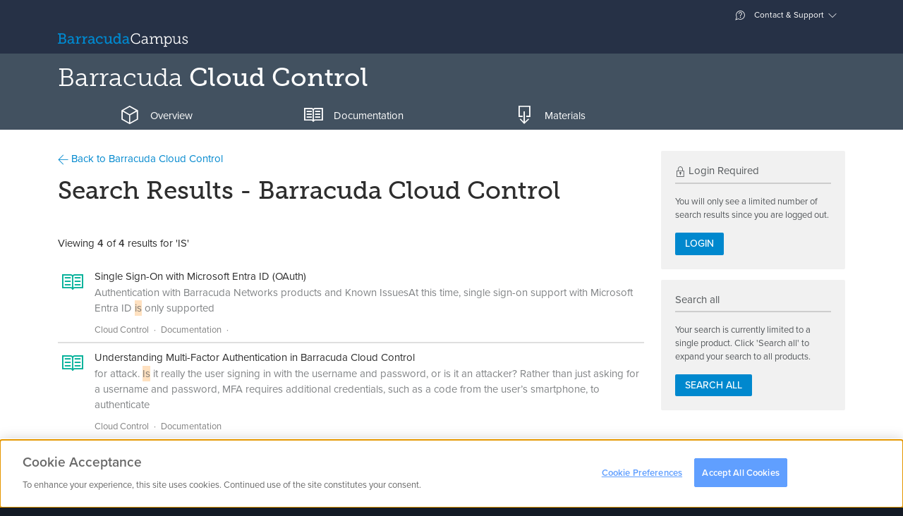

--- FILE ---
content_type: text/css
request_url: https://campus.barracuda.com/resources/css/campus_c237a052442.css
body_size: 90395
content:
@charset "UTF-8";:root,[data-bs-theme=light]{--bs-blue:#0d6efd;--bs-indigo:#6610f2;--bs-purple:#6f42c1;--bs-pink:#d63384;--bs-red:#dc3545;--bs-orange:#fd7e14;--bs-yellow:#ffc107;--bs-green:#009640;--bs-teal:#20c997;--bs-cyan:#0dcaf0;--bs-black:#000;--bs-white:#fff;--bs-gray:#f1f1f1;--bs-gray-dark:#343a40;--bs-gray-100:#f8f9fa;--bs-gray-200:#e9ecef;--bs-gray-300:#dee2e6;--bs-gray-400:#ced4da;--bs-gray-500:#adb5bd;--bs-gray-600:#f1f1f1;--bs-gray-700:#495057;--bs-gray-800:#343a40;--bs-gray-900:#212529;--bs-primary:#0088CE;--bs-secondary:#f1f1f1;--bs-success:#009640;--bs-info:#0dcaf0;--bs-warning:#ffc107;--bs-danger:#dc3545;--bs-light:#f8f9fa;--bs-dark:#212529;--bs-primary-rgb:0,136,206;--bs-secondary-rgb:241,241,241;--bs-success-rgb:0,150,64;--bs-info-rgb:13,202,240;--bs-warning-rgb:255,193,7;--bs-danger-rgb:220,53,69;--bs-light-rgb:248,249,250;--bs-dark-rgb:33,37,41;--bs-primary-text-emphasis:rgb(0, 54.4, 82.4);--bs-secondary-text-emphasis:rgb(96.4, 96.4, 96.4);--bs-success-text-emphasis:rgb(0, 60, 25.6);--bs-info-text-emphasis:rgb(5.2, 80.8, 96);--bs-warning-text-emphasis:rgb(102, 77.2, 2.8);--bs-danger-text-emphasis:rgb(88, 21.2, 27.6);--bs-light-text-emphasis:#495057;--bs-dark-text-emphasis:#495057;--bs-primary-bg-subtle:rgb(204, 231.2, 245.2);--bs-secondary-bg-subtle:rgb(252.2, 252.2, 252.2);--bs-success-bg-subtle:rgb(204, 234, 216.8);--bs-info-bg-subtle:rgb(206.6, 244.4, 252);--bs-warning-bg-subtle:rgb(255, 242.6, 205.4);--bs-danger-bg-subtle:rgb(248, 214.6, 217.8);--bs-light-bg-subtle:rgb(251.5, 252, 252.5);--bs-dark-bg-subtle:#ced4da;--bs-primary-border-subtle:rgb(153, 207.4, 235.4);--bs-secondary-border-subtle:rgb(249.4, 249.4, 249.4);--bs-success-border-subtle:rgb(153, 213, 178.6);--bs-info-border-subtle:rgb(158.2, 233.8, 249);--bs-warning-border-subtle:rgb(255, 230.2, 155.8);--bs-danger-border-subtle:rgb(241, 174.2, 180.6);--bs-light-border-subtle:#e9ecef;--bs-dark-border-subtle:#adb5bd;--bs-white-rgb:255,255,255;--bs-black-rgb:0,0,0;--bs-font-sans-serif:system-ui,-apple-system,"Segoe UI",Roboto,"Helvetica Neue","Noto Sans","Liberation Sans",Arial,sans-serif,"Apple Color Emoji","Segoe UI Emoji","Segoe UI Symbol","Noto Color Emoji";--bs-font-monospace:SFMono-Regular,Menlo,Monaco,Consolas,"Liberation Mono","Courier New",monospace;--bs-gradient:linear-gradient(180deg, rgba(255, 255, 255, 0.15), rgba(255, 255, 255, 0));--bs-body-font-family:var(--bs-font-sans-serif);--bs-body-font-size:1rem;--bs-body-font-weight:400;--bs-body-line-height:1.5;--bs-body-color:#55595c;--bs-body-color-rgb:85,89,92;--bs-body-bg:#fff;--bs-body-bg-rgb:255,255,255;--bs-emphasis-color:#000;--bs-emphasis-color-rgb:0,0,0;--bs-secondary-color:rgba(85, 89, 92, 0.75);--bs-secondary-color-rgb:85,89,92;--bs-secondary-bg:#e9ecef;--bs-secondary-bg-rgb:233,236,239;--bs-tertiary-color:rgba(85, 89, 92, 0.5);--bs-tertiary-color-rgb:85,89,92;--bs-tertiary-bg:#f8f9fa;--bs-tertiary-bg-rgb:248,249,250;--bs-heading-color:inherit;--bs-link-color:#0088CE;--bs-link-color-rgb:0,136,206;--bs-link-decoration:none;--bs-link-hover-color:rgb(0, 108.8, 164.8);--bs-link-hover-color-rgb:0,109,165;--bs-code-color:#d63384;--bs-highlight-color:#55595c;--bs-highlight-bg:rgb(255, 242.6, 205.4);--bs-border-width:1px;--bs-border-style:solid;--bs-border-color:#dee2e6;--bs-border-color-translucent:rgba(0, 0, 0, 0.175);--bs-border-radius:2px;--bs-border-radius-sm:2px;--bs-border-radius-lg:2px;--bs-border-radius-xl:2px;--bs-border-radius-xxl:2rem;--bs-border-radius-2xl:var(--bs-border-radius-xxl);--bs-border-radius-pill:50rem;--bs-box-shadow:0 0.5rem 1rem rgba(0, 0, 0, 0.15);--bs-box-shadow-sm:0 0.125rem 0.25rem rgba(0, 0, 0, 0.075);--bs-box-shadow-lg:0 1rem 3rem rgba(0, 0, 0, 0.175);--bs-box-shadow-inset:inset 0 1px 2px rgba(0, 0, 0, 0.075);--bs-focus-ring-width:0.25rem;--bs-focus-ring-opacity:0.25;--bs-focus-ring-color:rgba(0, 136, 206, 0.25);--bs-form-valid-color:#009640;--bs-form-valid-border-color:#009640;--bs-form-invalid-color:#dc3545;--bs-form-invalid-border-color:#dc3545}[data-bs-theme=dark]{color-scheme:dark;--bs-body-color:#dee2e6;--bs-body-color-rgb:222,226,230;--bs-body-bg:#212529;--bs-body-bg-rgb:33,37,41;--bs-emphasis-color:#fff;--bs-emphasis-color-rgb:255,255,255;--bs-secondary-color:rgba(222, 226, 230, 0.75);--bs-secondary-color-rgb:222,226,230;--bs-secondary-bg:#343a40;--bs-secondary-bg-rgb:52,58,64;--bs-tertiary-color:rgba(222, 226, 230, 0.5);--bs-tertiary-color-rgb:222,226,230;--bs-tertiary-bg:rgb(42.5, 47.5, 52.5);--bs-tertiary-bg-rgb:43,48,53;--bs-primary-text-emphasis:rgb(102, 183.6, 225.6);--bs-secondary-text-emphasis:rgb(246.6, 246.6, 246.6);--bs-success-text-emphasis:rgb(102, 192, 140.4);--bs-info-text-emphasis:rgb(109.8, 223.2, 246);--bs-warning-text-emphasis:rgb(255, 217.8, 106.2);--bs-danger-text-emphasis:rgb(234, 133.8, 143.4);--bs-light-text-emphasis:#f8f9fa;--bs-dark-text-emphasis:#dee2e6;--bs-primary-bg-subtle:rgb(0, 27.2, 41.2);--bs-secondary-bg-subtle:rgb(48.2, 48.2, 48.2);--bs-success-bg-subtle:rgb(0, 30, 12.8);--bs-info-bg-subtle:rgb(2.6, 40.4, 48);--bs-warning-bg-subtle:rgb(51, 38.6, 1.4);--bs-danger-bg-subtle:rgb(44, 10.6, 13.8);--bs-light-bg-subtle:#343a40;--bs-dark-bg-subtle:#1a1d20;--bs-primary-border-subtle:rgb(0, 81.6, 123.6);--bs-secondary-border-subtle:rgb(144.6, 144.6, 144.6);--bs-success-border-subtle:rgb(0, 90, 38.4);--bs-info-border-subtle:rgb(7.8, 121.2, 144);--bs-warning-border-subtle:rgb(153, 115.8, 4.2);--bs-danger-border-subtle:rgb(132, 31.8, 41.4);--bs-light-border-subtle:#495057;--bs-dark-border-subtle:#343a40;--bs-heading-color:inherit;--bs-link-color:rgb(102, 183.6, 225.6);--bs-link-hover-color:rgb(132.6, 197.88, 231.48);--bs-link-color-rgb:102,184,226;--bs-link-hover-color-rgb:133,198,231;--bs-code-color:rgb(230.4, 132.6, 181.2);--bs-highlight-color:#dee2e6;--bs-highlight-bg:rgb(102, 77.2, 2.8);--bs-border-color:#495057;--bs-border-color-translucent:rgba(255, 255, 255, 0.15);--bs-form-valid-color:rgb(102, 192, 140.4);--bs-form-valid-border-color:rgb(102, 192, 140.4);--bs-form-invalid-color:rgb(234, 133.8, 143.4);--bs-form-invalid-border-color:rgb(234, 133.8, 143.4)}*,::after,::before{-webkit-box-sizing:border-box;box-sizing:border-box}@media (prefers-reduced-motion:no-preference){:root{scroll-behavior:smooth}}body{margin:0;font-family:var(--bs-body-font-family);font-size:var(--bs-body-font-size);font-weight:var(--bs-body-font-weight);line-height:var(--bs-body-line-height);color:var(--bs-body-color);text-align:var(--bs-body-text-align);background-color:var(--bs-body-bg);-webkit-text-size-adjust:100%;-webkit-tap-highlight-color:transparent}hr{margin:1rem 0;color:inherit;border:0;border-top:1px solid;opacity:.25}.h1,.h2,.h3,.h4,.h5,.h6,h1,h2,h3,h4,h5,h6{margin-top:0;margin-bottom:.25rem;font-weight:500;line-height:1.1;color:var(--bs-heading-color)}.h1,h1{font-size:calc(1.375rem + 1.5vw)}@media (min-width:1200px){.h1,h1{font-size:2.5rem}}.h2,h2{font-size:calc(1.325rem + .9vw)}@media (min-width:1200px){.h2,h2{font-size:2rem}}.h3,h3{font-size:calc(1.2625rem + .15vw)}@media (min-width:1200px){.h3,h3{font-size:1.375rem}}.h4,h4{font-size:calc(1.275rem + .3vw)}@media (min-width:1200px){.h4,h4{font-size:1.5rem}}.h5,h5{font-size:1rem}.h6,h6{font-size:.75rem}p{margin-top:0;margin-bottom:1rem}abbr[title]{-webkit-text-decoration:underline dotted;text-decoration:underline dotted;cursor:help;-webkit-text-decoration-skip-ink:none;text-decoration-skip-ink:none}address{margin-bottom:1rem;font-style:normal;line-height:inherit}ol,ul{padding-left:2rem}dl,ol,ul{margin-top:0;margin-bottom:1rem}ol ol,ol ul,ul ol,ul ul{margin-bottom:0}dt{font-weight:500}dd{margin-bottom:.5rem;margin-left:0}blockquote{margin:0 0 1rem}b,strong{font-weight:bolder}.small,small{font-size:.875rem}.mark,mark{padding:.1875em;color:var(--bs-highlight-color);background-color:var(--bs-highlight-bg)}sub,sup{position:relative;font-size:.75em;line-height:0;vertical-align:baseline}sub{bottom:-.25em}sup{top:-.5em}a{color:rgba(var(--bs-link-color-rgb),var(--bs-link-opacity,1));text-decoration:none}a:hover{--bs-link-color-rgb:var(--bs-link-hover-color-rgb)}a:not([href]):not([class]),a:not([href]):not([class]):hover{color:inherit;text-decoration:none}code,kbd,pre,samp{font-family:var(--bs-font-monospace);font-size:1em}pre{display:block;margin-top:0;margin-bottom:1rem;overflow:auto;font-size:.875rem}pre code{font-size:inherit;color:inherit;word-break:normal}code{font-size:.875rem;color:var(--bs-code-color);word-wrap:break-word}a>code{color:inherit}kbd{padding:.1875rem .375rem;font-size:.875rem;color:var(--bs-body-bg);background-color:var(--bs-body-color);border-radius:2px}kbd kbd{padding:0;font-size:1em}figure{margin:0 0 1rem}img,svg{vertical-align:middle}table{caption-side:bottom;border-collapse:collapse}caption{padding-top:.5rem;padding-bottom:.5rem;color:grey;text-align:left}th{text-align:inherit;text-align:-webkit-match-parent}tbody,td,tfoot,th,thead,tr{border-color:inherit;border-style:solid;border-width:0}label{display:inline-block}button{border-radius:0}button:focus:not(:focus-visible){outline:0}button,input,optgroup,select,textarea{margin:0;font-family:inherit;font-size:inherit;line-height:inherit}button,select{text-transform:none}[role=button]{cursor:pointer}select{word-wrap:normal}select:disabled{opacity:1}[list]:not([type=date]):not([type=datetime-local]):not([type=month]):not([type=week]):not([type=time])::-webkit-calendar-picker-indicator{display:none!important}[type=button],[type=reset],[type=submit],button{-webkit-appearance:button}[type=button]:not(:disabled),[type=reset]:not(:disabled),[type=submit]:not(:disabled),button:not(:disabled){cursor:pointer}::-moz-focus-inner{padding:0;border-style:none}textarea{resize:vertical}fieldset{min-width:0;padding:0;margin:0;border:0}legend{float:left;width:100%;padding:0;margin-bottom:.5rem;line-height:inherit;font-size:calc(1.275rem + .3vw)}@media (min-width:1200px){legend{font-size:1.5rem}}legend+*{clear:left}::-webkit-datetime-edit-day-field,::-webkit-datetime-edit-fields-wrapper,::-webkit-datetime-edit-hour-field,::-webkit-datetime-edit-minute,::-webkit-datetime-edit-month-field,::-webkit-datetime-edit-text,::-webkit-datetime-edit-year-field{padding:0}::-webkit-inner-spin-button{height:auto}[type=search]{-webkit-appearance:textfield;outline-offset:-2px}[type=search]::-webkit-search-cancel-button{cursor:pointer;-webkit-filter:grayscale(1);filter:grayscale(1)}::-webkit-search-decoration{-webkit-appearance:none}::-webkit-color-swatch-wrapper{padding:0}::-webkit-file-upload-button{font:inherit;-webkit-appearance:button}::file-selector-button{font:inherit;-webkit-appearance:button}output{display:inline-block}iframe{border:0}summary{display:list-item;cursor:pointer}progress{vertical-align:baseline}[hidden]{display:none!important}.lead{font-size:1.25rem;font-weight:300}.display-1{font-weight:300;line-height:1.1;font-size:calc(1.625rem + 4.5vw)}@media (min-width:1200px){.display-1{font-size:5rem}}.display-2{font-weight:300;line-height:1.1;font-size:calc(1.575rem + 3.9vw)}@media (min-width:1200px){.display-2{font-size:4.5rem}}.display-3{font-weight:300;line-height:1.1;font-size:calc(1.525rem + 3.3vw)}@media (min-width:1200px){.display-3{font-size:4rem}}.display-4{font-weight:300;line-height:1.1;font-size:calc(1.475rem + 2.7vw)}@media (min-width:1200px){.display-4{font-size:3.5rem}}.display-5{font-weight:300;line-height:1.1;font-size:calc(1.425rem + 2.1vw)}@media (min-width:1200px){.display-5{font-size:3rem}}.display-6{font-weight:300;line-height:1.1;font-size:calc(1.375rem + 1.5vw)}@media (min-width:1200px){.display-6{font-size:2.5rem}}.list-unstyled{padding-left:0;list-style:none}.list-inline{padding-left:0;list-style:none}.list-inline-item{display:inline-block}.list-inline-item:not(:last-child){margin-right:.5rem}.initialism{font-size:.875rem;text-transform:uppercase}.blockquote{margin-bottom:1rem;font-size:1.25rem}.blockquote>:last-child{margin-bottom:0}.blockquote-footer{margin-top:-1rem;margin-bottom:1rem;font-size:.875rem;color:#f1f1f1}.blockquote-footer::before{content:"— "}.img-fluid{max-width:100%;height:auto}.img-thumbnail{padding:.25rem;background-color:#fff;border:1px solid var(--bs-border-color);border-radius:2px;max-width:100%;height:auto}.figure{display:inline-block}.figure-img{margin-bottom:.5rem;line-height:1}.figure-caption{font-size:.875rem;color:#f1f1f1}.container,.container-fluid,.container-lg,.container-md,.container-sm,.container-xl,.container-xxl{--bs-gutter-x:1.5rem;--bs-gutter-y:0;width:100%;padding-right:calc(var(--bs-gutter-x) * .5);padding-left:calc(var(--bs-gutter-x) * .5);margin-right:auto;margin-left:auto}@media (min-width:720px){.container,.container-sm{max-width:100%}}@media (min-width:768px){.container,.container-md,.container-sm{max-width:720px}}@media (min-width:992px){.container,.container-lg,.container-md,.container-sm{max-width:960px}}@media (min-width:1200px){.container,.container-lg,.container-md,.container-sm,.container-xl{max-width:1140px}}@media (min-width:1400px){.container,.container-lg,.container-md,.container-sm,.container-xl,.container-xxl{max-width:1400px}}:root{--bs-breakpoint-xs:0;--bs-breakpoint-sm:720px;--bs-breakpoint-md:768px;--bs-breakpoint-lg:992px;--bs-breakpoint-xl:1200px;--bs-breakpoint-xxl:1400px}.row{--bs-gutter-x:1.5rem;--bs-gutter-y:0;display:-webkit-box;display:-ms-flexbox;display:flex;-ms-flex-wrap:wrap;flex-wrap:wrap;margin-top:calc(-1 * var(--bs-gutter-y));margin-right:calc(-.5 * var(--bs-gutter-x));margin-left:calc(-.5 * var(--bs-gutter-x))}.row>*{-ms-flex-negative:0;flex-shrink:0;width:100%;max-width:100%;padding-right:calc(var(--bs-gutter-x) * .5);padding-left:calc(var(--bs-gutter-x) * .5);margin-top:var(--bs-gutter-y)}.col{-webkit-box-flex:1;-ms-flex:1 0 0px;flex:1 0 0}.row-cols-auto>*{-webkit-box-flex:0;-ms-flex:0 0 auto;flex:0 0 auto;width:auto}.row-cols-1>*{-webkit-box-flex:0;-ms-flex:0 0 auto;flex:0 0 auto;width:100%}.row-cols-2>*{-webkit-box-flex:0;-ms-flex:0 0 auto;flex:0 0 auto;width:50%}.row-cols-3>*{-webkit-box-flex:0;-ms-flex:0 0 auto;flex:0 0 auto;width:33.33333333%}.row-cols-4>*{-webkit-box-flex:0;-ms-flex:0 0 auto;flex:0 0 auto;width:25%}.row-cols-5>*{-webkit-box-flex:0;-ms-flex:0 0 auto;flex:0 0 auto;width:20%}.row-cols-6>*{-webkit-box-flex:0;-ms-flex:0 0 auto;flex:0 0 auto;width:16.66666667%}.col-auto{-webkit-box-flex:0;-ms-flex:0 0 auto;flex:0 0 auto;width:auto}.col-1{-webkit-box-flex:0;-ms-flex:0 0 auto;flex:0 0 auto;width:8.33333333%}.col-2{-webkit-box-flex:0;-ms-flex:0 0 auto;flex:0 0 auto;width:16.66666667%}.col-3{-webkit-box-flex:0;-ms-flex:0 0 auto;flex:0 0 auto;width:25%}.col-4{-webkit-box-flex:0;-ms-flex:0 0 auto;flex:0 0 auto;width:33.33333333%}.col-5{-webkit-box-flex:0;-ms-flex:0 0 auto;flex:0 0 auto;width:41.66666667%}.col-6{-webkit-box-flex:0;-ms-flex:0 0 auto;flex:0 0 auto;width:50%}.col-7{-webkit-box-flex:0;-ms-flex:0 0 auto;flex:0 0 auto;width:58.33333333%}.col-8{-webkit-box-flex:0;-ms-flex:0 0 auto;flex:0 0 auto;width:66.66666667%}.col-9{-webkit-box-flex:0;-ms-flex:0 0 auto;flex:0 0 auto;width:75%}.col-10{-webkit-box-flex:0;-ms-flex:0 0 auto;flex:0 0 auto;width:83.33333333%}.col-11{-webkit-box-flex:0;-ms-flex:0 0 auto;flex:0 0 auto;width:91.66666667%}.col-12{-webkit-box-flex:0;-ms-flex:0 0 auto;flex:0 0 auto;width:100%}.offset-1{margin-left:8.33333333%}.offset-2{margin-left:16.66666667%}.offset-3{margin-left:25%}.offset-4{margin-left:33.33333333%}.offset-5{margin-left:41.66666667%}.offset-6{margin-left:50%}.offset-7{margin-left:58.33333333%}.offset-8{margin-left:66.66666667%}.offset-9{margin-left:75%}.offset-10{margin-left:83.33333333%}.offset-11{margin-left:91.66666667%}.g-0,.gx-0{--bs-gutter-x:0}.g-0,.gy-0{--bs-gutter-y:0}.g-1,.gx-1{--bs-gutter-x:0.9375rem}.g-1,.gy-1{--bs-gutter-y:0.9375rem}.g-2,.gx-2{--bs-gutter-x:1.438rem}.g-2,.gy-2{--bs-gutter-y:1.438rem}.g-3,.gx-3{--bs-gutter-x:2.813rem}.g-3,.gy-3{--bs-gutter-y:2.813rem}.g-4,.gx-4{--bs-gutter-x:3.75rem}.g-4,.gy-4{--bs-gutter-y:3.75rem}.g-5,.gx-5{--bs-gutter-x:4.688rem}.g-5,.gy-5{--bs-gutter-y:4.688rem}@media (min-width:720px){.col-sm{-webkit-box-flex:1;-ms-flex:1 0 0px;flex:1 0 0}.row-cols-sm-auto>*{-webkit-box-flex:0;-ms-flex:0 0 auto;flex:0 0 auto;width:auto}.row-cols-sm-1>*{-webkit-box-flex:0;-ms-flex:0 0 auto;flex:0 0 auto;width:100%}.row-cols-sm-2>*{-webkit-box-flex:0;-ms-flex:0 0 auto;flex:0 0 auto;width:50%}.row-cols-sm-3>*{-webkit-box-flex:0;-ms-flex:0 0 auto;flex:0 0 auto;width:33.33333333%}.row-cols-sm-4>*{-webkit-box-flex:0;-ms-flex:0 0 auto;flex:0 0 auto;width:25%}.row-cols-sm-5>*{-webkit-box-flex:0;-ms-flex:0 0 auto;flex:0 0 auto;width:20%}.row-cols-sm-6>*{-webkit-box-flex:0;-ms-flex:0 0 auto;flex:0 0 auto;width:16.66666667%}.col-sm-auto{-webkit-box-flex:0;-ms-flex:0 0 auto;flex:0 0 auto;width:auto}.col-sm-1{-webkit-box-flex:0;-ms-flex:0 0 auto;flex:0 0 auto;width:8.33333333%}.col-sm-2{-webkit-box-flex:0;-ms-flex:0 0 auto;flex:0 0 auto;width:16.66666667%}.col-sm-3{-webkit-box-flex:0;-ms-flex:0 0 auto;flex:0 0 auto;width:25%}.col-sm-4{-webkit-box-flex:0;-ms-flex:0 0 auto;flex:0 0 auto;width:33.33333333%}.col-sm-5{-webkit-box-flex:0;-ms-flex:0 0 auto;flex:0 0 auto;width:41.66666667%}.col-sm-6{-webkit-box-flex:0;-ms-flex:0 0 auto;flex:0 0 auto;width:50%}.col-sm-7{-webkit-box-flex:0;-ms-flex:0 0 auto;flex:0 0 auto;width:58.33333333%}.col-sm-8{-webkit-box-flex:0;-ms-flex:0 0 auto;flex:0 0 auto;width:66.66666667%}.col-sm-9{-webkit-box-flex:0;-ms-flex:0 0 auto;flex:0 0 auto;width:75%}.col-sm-10{-webkit-box-flex:0;-ms-flex:0 0 auto;flex:0 0 auto;width:83.33333333%}.col-sm-11{-webkit-box-flex:0;-ms-flex:0 0 auto;flex:0 0 auto;width:91.66666667%}.col-sm-12{-webkit-box-flex:0;-ms-flex:0 0 auto;flex:0 0 auto;width:100%}.offset-sm-0{margin-left:0}.offset-sm-1{margin-left:8.33333333%}.offset-sm-2{margin-left:16.66666667%}.offset-sm-3{margin-left:25%}.offset-sm-4{margin-left:33.33333333%}.offset-sm-5{margin-left:41.66666667%}.offset-sm-6{margin-left:50%}.offset-sm-7{margin-left:58.33333333%}.offset-sm-8{margin-left:66.66666667%}.offset-sm-9{margin-left:75%}.offset-sm-10{margin-left:83.33333333%}.offset-sm-11{margin-left:91.66666667%}.g-sm-0,.gx-sm-0{--bs-gutter-x:0}.g-sm-0,.gy-sm-0{--bs-gutter-y:0}.g-sm-1,.gx-sm-1{--bs-gutter-x:0.9375rem}.g-sm-1,.gy-sm-1{--bs-gutter-y:0.9375rem}.g-sm-2,.gx-sm-2{--bs-gutter-x:1.438rem}.g-sm-2,.gy-sm-2{--bs-gutter-y:1.438rem}.g-sm-3,.gx-sm-3{--bs-gutter-x:2.813rem}.g-sm-3,.gy-sm-3{--bs-gutter-y:2.813rem}.g-sm-4,.gx-sm-4{--bs-gutter-x:3.75rem}.g-sm-4,.gy-sm-4{--bs-gutter-y:3.75rem}.g-sm-5,.gx-sm-5{--bs-gutter-x:4.688rem}.g-sm-5,.gy-sm-5{--bs-gutter-y:4.688rem}}@media (min-width:768px){.col-md{-webkit-box-flex:1;-ms-flex:1 0 0px;flex:1 0 0}.row-cols-md-auto>*{-webkit-box-flex:0;-ms-flex:0 0 auto;flex:0 0 auto;width:auto}.row-cols-md-1>*{-webkit-box-flex:0;-ms-flex:0 0 auto;flex:0 0 auto;width:100%}.row-cols-md-2>*{-webkit-box-flex:0;-ms-flex:0 0 auto;flex:0 0 auto;width:50%}.row-cols-md-3>*{-webkit-box-flex:0;-ms-flex:0 0 auto;flex:0 0 auto;width:33.33333333%}.row-cols-md-4>*{-webkit-box-flex:0;-ms-flex:0 0 auto;flex:0 0 auto;width:25%}.row-cols-md-5>*{-webkit-box-flex:0;-ms-flex:0 0 auto;flex:0 0 auto;width:20%}.row-cols-md-6>*{-webkit-box-flex:0;-ms-flex:0 0 auto;flex:0 0 auto;width:16.66666667%}.col-md-auto{-webkit-box-flex:0;-ms-flex:0 0 auto;flex:0 0 auto;width:auto}.col-md-1{-webkit-box-flex:0;-ms-flex:0 0 auto;flex:0 0 auto;width:8.33333333%}.col-md-2{-webkit-box-flex:0;-ms-flex:0 0 auto;flex:0 0 auto;width:16.66666667%}.col-md-3{-webkit-box-flex:0;-ms-flex:0 0 auto;flex:0 0 auto;width:25%}.col-md-4{-webkit-box-flex:0;-ms-flex:0 0 auto;flex:0 0 auto;width:33.33333333%}.col-md-5{-webkit-box-flex:0;-ms-flex:0 0 auto;flex:0 0 auto;width:41.66666667%}.col-md-6{-webkit-box-flex:0;-ms-flex:0 0 auto;flex:0 0 auto;width:50%}.col-md-7{-webkit-box-flex:0;-ms-flex:0 0 auto;flex:0 0 auto;width:58.33333333%}.col-md-8{-webkit-box-flex:0;-ms-flex:0 0 auto;flex:0 0 auto;width:66.66666667%}.col-md-9{-webkit-box-flex:0;-ms-flex:0 0 auto;flex:0 0 auto;width:75%}.col-md-10{-webkit-box-flex:0;-ms-flex:0 0 auto;flex:0 0 auto;width:83.33333333%}.col-md-11{-webkit-box-flex:0;-ms-flex:0 0 auto;flex:0 0 auto;width:91.66666667%}.col-md-12{-webkit-box-flex:0;-ms-flex:0 0 auto;flex:0 0 auto;width:100%}.offset-md-0{margin-left:0}.offset-md-1{margin-left:8.33333333%}.offset-md-2{margin-left:16.66666667%}.offset-md-3{margin-left:25%}.offset-md-4{margin-left:33.33333333%}.offset-md-5{margin-left:41.66666667%}.offset-md-6{margin-left:50%}.offset-md-7{margin-left:58.33333333%}.offset-md-8{margin-left:66.66666667%}.offset-md-9{margin-left:75%}.offset-md-10{margin-left:83.33333333%}.offset-md-11{margin-left:91.66666667%}.g-md-0,.gx-md-0{--bs-gutter-x:0}.g-md-0,.gy-md-0{--bs-gutter-y:0}.g-md-1,.gx-md-1{--bs-gutter-x:0.9375rem}.g-md-1,.gy-md-1{--bs-gutter-y:0.9375rem}.g-md-2,.gx-md-2{--bs-gutter-x:1.438rem}.g-md-2,.gy-md-2{--bs-gutter-y:1.438rem}.g-md-3,.gx-md-3{--bs-gutter-x:2.813rem}.g-md-3,.gy-md-3{--bs-gutter-y:2.813rem}.g-md-4,.gx-md-4{--bs-gutter-x:3.75rem}.g-md-4,.gy-md-4{--bs-gutter-y:3.75rem}.g-md-5,.gx-md-5{--bs-gutter-x:4.688rem}.g-md-5,.gy-md-5{--bs-gutter-y:4.688rem}}@media (min-width:992px){.col-lg{-webkit-box-flex:1;-ms-flex:1 0 0px;flex:1 0 0}.row-cols-lg-auto>*{-webkit-box-flex:0;-ms-flex:0 0 auto;flex:0 0 auto;width:auto}.row-cols-lg-1>*{-webkit-box-flex:0;-ms-flex:0 0 auto;flex:0 0 auto;width:100%}.row-cols-lg-2>*{-webkit-box-flex:0;-ms-flex:0 0 auto;flex:0 0 auto;width:50%}.row-cols-lg-3>*{-webkit-box-flex:0;-ms-flex:0 0 auto;flex:0 0 auto;width:33.33333333%}.row-cols-lg-4>*{-webkit-box-flex:0;-ms-flex:0 0 auto;flex:0 0 auto;width:25%}.row-cols-lg-5>*{-webkit-box-flex:0;-ms-flex:0 0 auto;flex:0 0 auto;width:20%}.row-cols-lg-6>*{-webkit-box-flex:0;-ms-flex:0 0 auto;flex:0 0 auto;width:16.66666667%}.col-lg-auto{-webkit-box-flex:0;-ms-flex:0 0 auto;flex:0 0 auto;width:auto}.col-lg-1{-webkit-box-flex:0;-ms-flex:0 0 auto;flex:0 0 auto;width:8.33333333%}.col-lg-2{-webkit-box-flex:0;-ms-flex:0 0 auto;flex:0 0 auto;width:16.66666667%}.col-lg-3{-webkit-box-flex:0;-ms-flex:0 0 auto;flex:0 0 auto;width:25%}.col-lg-4{-webkit-box-flex:0;-ms-flex:0 0 auto;flex:0 0 auto;width:33.33333333%}.col-lg-5{-webkit-box-flex:0;-ms-flex:0 0 auto;flex:0 0 auto;width:41.66666667%}.col-lg-6{-webkit-box-flex:0;-ms-flex:0 0 auto;flex:0 0 auto;width:50%}.col-lg-7{-webkit-box-flex:0;-ms-flex:0 0 auto;flex:0 0 auto;width:58.33333333%}.col-lg-8{-webkit-box-flex:0;-ms-flex:0 0 auto;flex:0 0 auto;width:66.66666667%}.col-lg-9{-webkit-box-flex:0;-ms-flex:0 0 auto;flex:0 0 auto;width:75%}.col-lg-10{-webkit-box-flex:0;-ms-flex:0 0 auto;flex:0 0 auto;width:83.33333333%}.col-lg-11{-webkit-box-flex:0;-ms-flex:0 0 auto;flex:0 0 auto;width:91.66666667%}.col-lg-12{-webkit-box-flex:0;-ms-flex:0 0 auto;flex:0 0 auto;width:100%}.offset-lg-0{margin-left:0}.offset-lg-1{margin-left:8.33333333%}.offset-lg-2{margin-left:16.66666667%}.offset-lg-3{margin-left:25%}.offset-lg-4{margin-left:33.33333333%}.offset-lg-5{margin-left:41.66666667%}.offset-lg-6{margin-left:50%}.offset-lg-7{margin-left:58.33333333%}.offset-lg-8{margin-left:66.66666667%}.offset-lg-9{margin-left:75%}.offset-lg-10{margin-left:83.33333333%}.offset-lg-11{margin-left:91.66666667%}.g-lg-0,.gx-lg-0{--bs-gutter-x:0}.g-lg-0,.gy-lg-0{--bs-gutter-y:0}.g-lg-1,.gx-lg-1{--bs-gutter-x:0.9375rem}.g-lg-1,.gy-lg-1{--bs-gutter-y:0.9375rem}.g-lg-2,.gx-lg-2{--bs-gutter-x:1.438rem}.g-lg-2,.gy-lg-2{--bs-gutter-y:1.438rem}.g-lg-3,.gx-lg-3{--bs-gutter-x:2.813rem}.g-lg-3,.gy-lg-3{--bs-gutter-y:2.813rem}.g-lg-4,.gx-lg-4{--bs-gutter-x:3.75rem}.g-lg-4,.gy-lg-4{--bs-gutter-y:3.75rem}.g-lg-5,.gx-lg-5{--bs-gutter-x:4.688rem}.g-lg-5,.gy-lg-5{--bs-gutter-y:4.688rem}}@media (min-width:1200px){.col-xl{-webkit-box-flex:1;-ms-flex:1 0 0px;flex:1 0 0}.row-cols-xl-auto>*{-webkit-box-flex:0;-ms-flex:0 0 auto;flex:0 0 auto;width:auto}.row-cols-xl-1>*{-webkit-box-flex:0;-ms-flex:0 0 auto;flex:0 0 auto;width:100%}.row-cols-xl-2>*{-webkit-box-flex:0;-ms-flex:0 0 auto;flex:0 0 auto;width:50%}.row-cols-xl-3>*{-webkit-box-flex:0;-ms-flex:0 0 auto;flex:0 0 auto;width:33.33333333%}.row-cols-xl-4>*{-webkit-box-flex:0;-ms-flex:0 0 auto;flex:0 0 auto;width:25%}.row-cols-xl-5>*{-webkit-box-flex:0;-ms-flex:0 0 auto;flex:0 0 auto;width:20%}.row-cols-xl-6>*{-webkit-box-flex:0;-ms-flex:0 0 auto;flex:0 0 auto;width:16.66666667%}.col-xl-auto{-webkit-box-flex:0;-ms-flex:0 0 auto;flex:0 0 auto;width:auto}.col-xl-1{-webkit-box-flex:0;-ms-flex:0 0 auto;flex:0 0 auto;width:8.33333333%}.col-xl-2{-webkit-box-flex:0;-ms-flex:0 0 auto;flex:0 0 auto;width:16.66666667%}.col-xl-3{-webkit-box-flex:0;-ms-flex:0 0 auto;flex:0 0 auto;width:25%}.col-xl-4{-webkit-box-flex:0;-ms-flex:0 0 auto;flex:0 0 auto;width:33.33333333%}.col-xl-5{-webkit-box-flex:0;-ms-flex:0 0 auto;flex:0 0 auto;width:41.66666667%}.col-xl-6{-webkit-box-flex:0;-ms-flex:0 0 auto;flex:0 0 auto;width:50%}.col-xl-7{-webkit-box-flex:0;-ms-flex:0 0 auto;flex:0 0 auto;width:58.33333333%}.col-xl-8{-webkit-box-flex:0;-ms-flex:0 0 auto;flex:0 0 auto;width:66.66666667%}.col-xl-9{-webkit-box-flex:0;-ms-flex:0 0 auto;flex:0 0 auto;width:75%}.col-xl-10{-webkit-box-flex:0;-ms-flex:0 0 auto;flex:0 0 auto;width:83.33333333%}.col-xl-11{-webkit-box-flex:0;-ms-flex:0 0 auto;flex:0 0 auto;width:91.66666667%}.col-xl-12{-webkit-box-flex:0;-ms-flex:0 0 auto;flex:0 0 auto;width:100%}.offset-xl-0{margin-left:0}.offset-xl-1{margin-left:8.33333333%}.offset-xl-2{margin-left:16.66666667%}.offset-xl-3{margin-left:25%}.offset-xl-4{margin-left:33.33333333%}.offset-xl-5{margin-left:41.66666667%}.offset-xl-6{margin-left:50%}.offset-xl-7{margin-left:58.33333333%}.offset-xl-8{margin-left:66.66666667%}.offset-xl-9{margin-left:75%}.offset-xl-10{margin-left:83.33333333%}.offset-xl-11{margin-left:91.66666667%}.g-xl-0,.gx-xl-0{--bs-gutter-x:0}.g-xl-0,.gy-xl-0{--bs-gutter-y:0}.g-xl-1,.gx-xl-1{--bs-gutter-x:0.9375rem}.g-xl-1,.gy-xl-1{--bs-gutter-y:0.9375rem}.g-xl-2,.gx-xl-2{--bs-gutter-x:1.438rem}.g-xl-2,.gy-xl-2{--bs-gutter-y:1.438rem}.g-xl-3,.gx-xl-3{--bs-gutter-x:2.813rem}.g-xl-3,.gy-xl-3{--bs-gutter-y:2.813rem}.g-xl-4,.gx-xl-4{--bs-gutter-x:3.75rem}.g-xl-4,.gy-xl-4{--bs-gutter-y:3.75rem}.g-xl-5,.gx-xl-5{--bs-gutter-x:4.688rem}.g-xl-5,.gy-xl-5{--bs-gutter-y:4.688rem}}@media (min-width:1400px){.col-xxl{-webkit-box-flex:1;-ms-flex:1 0 0px;flex:1 0 0}.row-cols-xxl-auto>*{-webkit-box-flex:0;-ms-flex:0 0 auto;flex:0 0 auto;width:auto}.row-cols-xxl-1>*{-webkit-box-flex:0;-ms-flex:0 0 auto;flex:0 0 auto;width:100%}.row-cols-xxl-2>*{-webkit-box-flex:0;-ms-flex:0 0 auto;flex:0 0 auto;width:50%}.row-cols-xxl-3>*{-webkit-box-flex:0;-ms-flex:0 0 auto;flex:0 0 auto;width:33.33333333%}.row-cols-xxl-4>*{-webkit-box-flex:0;-ms-flex:0 0 auto;flex:0 0 auto;width:25%}.row-cols-xxl-5>*{-webkit-box-flex:0;-ms-flex:0 0 auto;flex:0 0 auto;width:20%}.row-cols-xxl-6>*{-webkit-box-flex:0;-ms-flex:0 0 auto;flex:0 0 auto;width:16.66666667%}.col-xxl-auto{-webkit-box-flex:0;-ms-flex:0 0 auto;flex:0 0 auto;width:auto}.col-xxl-1{-webkit-box-flex:0;-ms-flex:0 0 auto;flex:0 0 auto;width:8.33333333%}.col-xxl-2{-webkit-box-flex:0;-ms-flex:0 0 auto;flex:0 0 auto;width:16.66666667%}.col-xxl-3{-webkit-box-flex:0;-ms-flex:0 0 auto;flex:0 0 auto;width:25%}.col-xxl-4{-webkit-box-flex:0;-ms-flex:0 0 auto;flex:0 0 auto;width:33.33333333%}.col-xxl-5{-webkit-box-flex:0;-ms-flex:0 0 auto;flex:0 0 auto;width:41.66666667%}.col-xxl-6{-webkit-box-flex:0;-ms-flex:0 0 auto;flex:0 0 auto;width:50%}.col-xxl-7{-webkit-box-flex:0;-ms-flex:0 0 auto;flex:0 0 auto;width:58.33333333%}.col-xxl-8{-webkit-box-flex:0;-ms-flex:0 0 auto;flex:0 0 auto;width:66.66666667%}.col-xxl-9{-webkit-box-flex:0;-ms-flex:0 0 auto;flex:0 0 auto;width:75%}.col-xxl-10{-webkit-box-flex:0;-ms-flex:0 0 auto;flex:0 0 auto;width:83.33333333%}.col-xxl-11{-webkit-box-flex:0;-ms-flex:0 0 auto;flex:0 0 auto;width:91.66666667%}.col-xxl-12{-webkit-box-flex:0;-ms-flex:0 0 auto;flex:0 0 auto;width:100%}.offset-xxl-0{margin-left:0}.offset-xxl-1{margin-left:8.33333333%}.offset-xxl-2{margin-left:16.66666667%}.offset-xxl-3{margin-left:25%}.offset-xxl-4{margin-left:33.33333333%}.offset-xxl-5{margin-left:41.66666667%}.offset-xxl-6{margin-left:50%}.offset-xxl-7{margin-left:58.33333333%}.offset-xxl-8{margin-left:66.66666667%}.offset-xxl-9{margin-left:75%}.offset-xxl-10{margin-left:83.33333333%}.offset-xxl-11{margin-left:91.66666667%}.g-xxl-0,.gx-xxl-0{--bs-gutter-x:0}.g-xxl-0,.gy-xxl-0{--bs-gutter-y:0}.g-xxl-1,.gx-xxl-1{--bs-gutter-x:0.9375rem}.g-xxl-1,.gy-xxl-1{--bs-gutter-y:0.9375rem}.g-xxl-2,.gx-xxl-2{--bs-gutter-x:1.438rem}.g-xxl-2,.gy-xxl-2{--bs-gutter-y:1.438rem}.g-xxl-3,.gx-xxl-3{--bs-gutter-x:2.813rem}.g-xxl-3,.gy-xxl-3{--bs-gutter-y:2.813rem}.g-xxl-4,.gx-xxl-4{--bs-gutter-x:3.75rem}.g-xxl-4,.gy-xxl-4{--bs-gutter-y:3.75rem}.g-xxl-5,.gx-xxl-5{--bs-gutter-x:4.688rem}.g-xxl-5,.gy-xxl-5{--bs-gutter-y:4.688rem}}.table{--bs-table-color-type:initial;--bs-table-bg-type:initial;--bs-table-color-state:initial;--bs-table-bg-state:initial;--bs-table-color:var(--bs-body-color);--bs-table-bg:transparent;--bs-table-border-color:var(--bs-border-color);--bs-table-accent-bg:transparent;--bs-table-striped-color:var(--bs-body-color);--bs-table-striped-bg:#f9f9f9;--bs-table-active-color:var(--bs-body-color);--bs-table-active-bg:rgba(0, 0, 0, 0.1);--bs-table-hover-color:var(--bs-body-color);--bs-table-hover-bg:rgba(0, 0, 0, 0.075);width:100%;margin-bottom:1rem;vertical-align:top;border-color:var(--bs-table-border-color)}.table>:not(caption)>*>*{padding:.5rem .5rem;color:var(--bs-table-color-state,var(--bs-table-color-type,var(--bs-table-color)));background-color:var(--bs-table-bg);border-bottom-width:1px;-webkit-box-shadow:inset 0 0 0 9999px var(--bs-table-bg-state,var(--bs-table-bg-type,var(--bs-table-accent-bg)));box-shadow:inset 0 0 0 9999px var(--bs-table-bg-state,var(--bs-table-bg-type,var(--bs-table-accent-bg)))}.table>tbody{vertical-align:inherit}.table>thead{vertical-align:bottom}.table-group-divider{border-top:calc(1px * 2) solid currentcolor}.caption-top{caption-side:top}.table-sm>:not(caption)>*>*{padding:.25rem .25rem}.table-bordered>:not(caption)>*{border-width:1px 0}.table-bordered>:not(caption)>*>*{border-width:0 1px}.table-borderless>:not(caption)>*>*{border-bottom-width:0}.table-borderless>:not(:first-child){border-top-width:0}.table-striped>tbody>tr:nth-of-type(odd)>*{--bs-table-color-type:var(--bs-table-striped-color);--bs-table-bg-type:var(--bs-table-striped-bg)}.table-striped-columns>:not(caption)>tr>:nth-child(even){--bs-table-color-type:var(--bs-table-striped-color);--bs-table-bg-type:var(--bs-table-striped-bg)}.table-active{--bs-table-color-state:var(--bs-table-active-color);--bs-table-bg-state:var(--bs-table-active-bg)}.table-hover>tbody>tr:hover>*{--bs-table-color-state:var(--bs-table-hover-color);--bs-table-bg-state:var(--bs-table-hover-bg)}.table-primary{--bs-table-color:#000;--bs-table-bg:rgb(204, 231.2, 245.2);--bs-table-border-color:rgb(183.6, 208.08, 220.68);--bs-table-striped-bg:rgb(193.8, 219.64, 232.94);--bs-table-striped-color:#000;--bs-table-active-bg:rgb(183.6, 208.08, 220.68);--bs-table-active-color:#000;--bs-table-hover-bg:rgb(188.7, 213.86, 226.81);--bs-table-hover-color:#000;color:var(--bs-table-color);border-color:var(--bs-table-border-color)}.table-secondary{--bs-table-color:#000;--bs-table-bg:rgb(252.2, 252.2, 252.2);--bs-table-border-color:rgb(226.98, 226.98, 226.98);--bs-table-striped-bg:rgb(239.59, 239.59, 239.59);--bs-table-striped-color:#000;--bs-table-active-bg:rgb(226.98, 226.98, 226.98);--bs-table-active-color:#000;--bs-table-hover-bg:rgb(233.285, 233.285, 233.285);--bs-table-hover-color:#000;color:var(--bs-table-color);border-color:var(--bs-table-border-color)}.table-success{--bs-table-color:#000;--bs-table-bg:rgb(204, 234, 216.8);--bs-table-border-color:rgb(183.6, 210.6, 195.12);--bs-table-striped-bg:rgb(193.8, 222.3, 205.96);--bs-table-striped-color:#000;--bs-table-active-bg:rgb(183.6, 210.6, 195.12);--bs-table-active-color:#000;--bs-table-hover-bg:rgb(188.7, 216.45, 200.54);--bs-table-hover-color:#000;color:var(--bs-table-color);border-color:var(--bs-table-border-color)}.table-info{--bs-table-color:#000;--bs-table-bg:rgb(206.6, 244.4, 252);--bs-table-border-color:rgb(185.94, 219.96, 226.8);--bs-table-striped-bg:rgb(196.27, 232.18, 239.4);--bs-table-striped-color:#000;--bs-table-active-bg:rgb(185.94, 219.96, 226.8);--bs-table-active-color:#000;--bs-table-hover-bg:rgb(191.105, 226.07, 233.1);--bs-table-hover-color:#000;color:var(--bs-table-color);border-color:var(--bs-table-border-color)}.table-warning{--bs-table-color:#000;--bs-table-bg:rgb(255, 242.6, 205.4);--bs-table-border-color:rgb(229.5, 218.34, 184.86);--bs-table-striped-bg:rgb(242.25, 230.47, 195.13);--bs-table-striped-color:#000;--bs-table-active-bg:rgb(229.5, 218.34, 184.86);--bs-table-active-color:#000;--bs-table-hover-bg:rgb(235.875, 224.405, 189.995);--bs-table-hover-color:#000;color:var(--bs-table-color);border-color:var(--bs-table-border-color)}.table-danger{--bs-table-color:#000;--bs-table-bg:rgb(248, 214.6, 217.8);--bs-table-border-color:rgb(223.2, 193.14, 196.02);--bs-table-striped-bg:rgb(235.6, 203.87, 206.91);--bs-table-striped-color:#000;--bs-table-active-bg:rgb(223.2, 193.14, 196.02);--bs-table-active-color:#000;--bs-table-hover-bg:rgb(229.4, 198.505, 201.465);--bs-table-hover-color:#000;color:var(--bs-table-color);border-color:var(--bs-table-border-color)}.table-light{--bs-table-color:#000;--bs-table-bg:#f8f9fa;--bs-table-border-color:rgb(223.2, 224.1, 225);--bs-table-striped-bg:rgb(235.6, 236.55, 237.5);--bs-table-striped-color:#000;--bs-table-active-bg:rgb(223.2, 224.1, 225);--bs-table-active-color:#000;--bs-table-hover-bg:rgb(229.4, 230.325, 231.25);--bs-table-hover-color:#000;color:var(--bs-table-color);border-color:var(--bs-table-border-color)}.table-dark{--bs-table-color:#fff;--bs-table-bg:#212529;--bs-table-border-color:rgb(55.2, 58.8, 62.4);--bs-table-striped-bg:rgb(44.1, 47.9, 51.7);--bs-table-striped-color:#fff;--bs-table-active-bg:rgb(55.2, 58.8, 62.4);--bs-table-active-color:#fff;--bs-table-hover-bg:rgb(49.65, 53.35, 57.05);--bs-table-hover-color:#fff;color:var(--bs-table-color);border-color:var(--bs-table-border-color)}.table-responsive{overflow-x:auto;-webkit-overflow-scrolling:touch}@media (max-width:719.98px){.table-responsive-sm{overflow-x:auto;-webkit-overflow-scrolling:touch}}@media (max-width:767.98px){.table-responsive-md{overflow-x:auto;-webkit-overflow-scrolling:touch}}@media (max-width:991.98px){.table-responsive-lg{overflow-x:auto;-webkit-overflow-scrolling:touch}}@media (max-width:1199.98px){.table-responsive-xl{overflow-x:auto;-webkit-overflow-scrolling:touch}}@media (max-width:1399.98px){.table-responsive-xxl{overflow-x:auto;-webkit-overflow-scrolling:touch}}.form-label{margin-bottom:.5rem}.col-form-label{padding-top:calc(.328rem + 1px);padding-bottom:calc(.328rem + 1px);margin-bottom:0;font-size:inherit;line-height:1.5}.col-form-label-lg{padding-top:calc(.5rem + 1px);padding-bottom:calc(.5rem + 1px);font-size:1.25rem}.col-form-label-sm{padding-top:calc(.219rem + 1px);padding-bottom:calc(.219rem + 1px);font-size:.766rem}.form-text{margin-top:.25rem;font-size:.875rem;color:grey}.form-control{display:block;width:100%;padding:.328rem .656rem;font-size:.875rem;font-weight:400;line-height:1.5;color:#55595c;-webkit-appearance:none;-moz-appearance:none;appearance:none;background-color:#fff;background-clip:padding-box;border:1px solid #ced4da;border-radius:0;-webkit-transition:border-color .15s ease-in-out,-webkit-box-shadow .15s ease-in-out;transition:border-color .15s ease-in-out,-webkit-box-shadow .15s ease-in-out;transition:border-color .15s ease-in-out,box-shadow .15s ease-in-out;transition:border-color .15s ease-in-out,box-shadow .15s ease-in-out,-webkit-box-shadow .15s ease-in-out}@media (prefers-reduced-motion:reduce){.form-control{-webkit-transition:none;transition:none}}.form-control[type=file]{overflow:hidden}.form-control[type=file]:not(:disabled):not([readonly]){cursor:pointer}.form-control:focus{color:#55595c;background-color:#fff;border-color:rgb(127.5,195.5,230.5);outline:0;-webkit-box-shadow:0 0 0 .25rem rgba(0,136,206,.25);box-shadow:0 0 0 .25rem rgba(0,136,206,.25)}.form-control::-webkit-date-and-time-value{min-width:85px;height:1.5em;margin:0}.form-control::-webkit-datetime-edit{display:block;padding:0}.form-control::-webkit-input-placeholder{color:#f1f1f1;opacity:1}.form-control::-moz-placeholder{color:#f1f1f1;opacity:1}.form-control:-ms-input-placeholder{color:#f1f1f1;opacity:1}.form-control::-ms-input-placeholder{color:#f1f1f1;opacity:1}.form-control::placeholder{color:#f1f1f1;opacity:1}.form-control:disabled{background-color:#eceeef;opacity:1}.form-control::-webkit-file-upload-button{padding:.328rem .656rem;margin:-.328rem -.656rem;-webkit-margin-end:.656rem;margin-inline-end:.656rem;color:#55595c;background-color:#e9ecef;pointer-events:none;border-color:inherit;border-style:solid;border-width:0;border-inline-end-width:1px;border-radius:0;-webkit-transition:color .15s ease-in-out,background-color .15s ease-in-out,border-color .15s ease-in-out,-webkit-box-shadow .15s ease-in-out;transition:color .15s ease-in-out,background-color .15s ease-in-out,border-color .15s ease-in-out,-webkit-box-shadow .15s ease-in-out;transition:color .15s ease-in-out,background-color .15s ease-in-out,border-color .15s ease-in-out,box-shadow .15s ease-in-out;transition:color .15s ease-in-out,background-color .15s ease-in-out,border-color .15s ease-in-out,box-shadow .15s ease-in-out,-webkit-box-shadow .15s ease-in-out}.form-control::file-selector-button{padding:.328rem .656rem;margin:-.328rem -.656rem;-webkit-margin-end:.656rem;margin-inline-end:.656rem;color:#55595c;background-color:#e9ecef;pointer-events:none;border-color:inherit;border-style:solid;border-width:0;border-inline-end-width:1px;border-radius:0;-webkit-transition:color .15s ease-in-out,background-color .15s ease-in-out,border-color .15s ease-in-out,-webkit-box-shadow .15s ease-in-out;transition:color .15s ease-in-out,background-color .15s ease-in-out,border-color .15s ease-in-out,-webkit-box-shadow .15s ease-in-out;transition:color .15s ease-in-out,background-color .15s ease-in-out,border-color .15s ease-in-out,box-shadow .15s ease-in-out;transition:color .15s ease-in-out,background-color .15s ease-in-out,border-color .15s ease-in-out,box-shadow .15s ease-in-out,-webkit-box-shadow .15s ease-in-out}@media (prefers-reduced-motion:reduce){.form-control::-webkit-file-upload-button{-webkit-transition:none;transition:none}.form-control::file-selector-button{-webkit-transition:none;transition:none}}.form-control:hover:not(:disabled):not([readonly])::-webkit-file-upload-button{background-color:rgb(221.35,224.2,227.05)}.form-control:hover:not(:disabled):not([readonly])::file-selector-button{background-color:rgb(221.35,224.2,227.05)}.form-control-plaintext{display:block;width:100%;padding:.328rem 0;margin-bottom:0;line-height:1.5;color:#55595c;background-color:transparent;border:solid transparent;border-width:1px 0}.form-control-plaintext:focus{outline:0}.form-control-plaintext.form-control-lg,.form-control-plaintext.form-control-sm{padding-right:0;padding-left:0}.form-control-sm{min-height:calc(1.5em + .438rem + 2px);padding:.219rem .656rem;font-size:.766rem;border-radius:0}.form-control-sm::-webkit-file-upload-button{padding:.219rem .656rem;margin:-.219rem -.656rem;-webkit-margin-end:.656rem;margin-inline-end:.656rem}.form-control-sm::file-selector-button{padding:.219rem .656rem;margin:-.219rem -.656rem;-webkit-margin-end:.656rem;margin-inline-end:.656rem}.form-control-lg{min-height:calc(1.5em + 1rem + 2px);padding:.5rem 1rem;font-size:1.25rem;border-radius:0}.form-control-lg::-webkit-file-upload-button{padding:.5rem 1rem;margin:-.5rem -1rem;-webkit-margin-end:1rem;margin-inline-end:1rem}.form-control-lg::file-selector-button{padding:.5rem 1rem;margin:-.5rem -1rem;-webkit-margin-end:1rem;margin-inline-end:1rem}textarea.form-control{min-height:calc(1.5em + .656rem + 2px)}textarea.form-control-sm{min-height:calc(1.5em + .438rem + 2px)}textarea.form-control-lg{min-height:calc(1.5em + 1rem + 2px)}.form-control-color{width:3rem;height:calc(1.5em + .656rem + 2px);padding:.328rem}.form-control-color:not(:disabled):not([readonly]){cursor:pointer}.form-control-color::-moz-color-swatch{border:0!important;border-radius:0}.form-control-color::-webkit-color-swatch{border:0!important;border-radius:0}.form-control-color.form-control-sm{height:calc(1.5em + .438rem + 2px)}.form-control-color.form-control-lg{height:calc(1.5em + 1rem + 2px)}.form-select{--bs-form-select-bg-img:url("data:image/svg+xml,%3csvg xmlns='http://www.w3.org/2000/svg' viewBox='0 0 16 16'%3e%3cpath fill='none' stroke='%23343a40' stroke-linecap='round' stroke-linejoin='round' stroke-width='2' d='m2 5 6 6 6-6'/%3e%3c/svg%3e");display:block;width:100%;padding:.328rem 1.968rem .328rem .656rem;font-size:.875rem;font-weight:400;line-height:1.5;color:#55595c;-webkit-appearance:none;-moz-appearance:none;appearance:none;background-color:#fff;background-image:var(--bs-form-select-bg-img),var(--bs-form-select-bg-icon,none);background-repeat:no-repeat;background-position:right .656rem center;background-size:16px 12px;border:1px solid #ced4da;border-radius:0;-webkit-transition:border-color .15s ease-in-out,-webkit-box-shadow .15s ease-in-out;transition:border-color .15s ease-in-out,-webkit-box-shadow .15s ease-in-out;transition:border-color .15s ease-in-out,box-shadow .15s ease-in-out;transition:border-color .15s ease-in-out,box-shadow .15s ease-in-out,-webkit-box-shadow .15s ease-in-out}@media (prefers-reduced-motion:reduce){.form-select{-webkit-transition:none;transition:none}}.form-select:focus{border-color:rgb(127.5,195.5,230.5);outline:0;-webkit-box-shadow:0 0 0 .25rem rgba(0,136,206,.25);box-shadow:0 0 0 .25rem rgba(0,136,206,.25)}.form-select[multiple],.form-select[size]:not([size="1"]){padding-right:.656rem;background-image:none}.form-select:disabled{background-color:#e9ecef}.form-select:-moz-focusring{color:transparent;text-shadow:0 0 0 #55595c}.form-select-sm{padding-top:.219rem;padding-bottom:.219rem;padding-left:.656rem;font-size:.766rem;border-radius:0}.form-select-lg{padding-top:.5rem;padding-bottom:.5rem;padding-left:1rem;font-size:1.25rem;border-radius:0}[data-bs-theme=dark] .form-select{--bs-form-select-bg-img:url("data:image/svg+xml,%3csvg xmlns='http://www.w3.org/2000/svg' viewBox='0 0 16 16'%3e%3cpath fill='none' stroke='%23dee2e6' stroke-linecap='round' stroke-linejoin='round' stroke-width='2' d='m2 5 6 6 6-6'/%3e%3c/svg%3e")}.form-check{display:block;min-height:1.5rem;padding-left:1.5em;margin-bottom:.125rem}.form-check .form-check-input{float:left;margin-left:-1.5em}.form-check-reverse{padding-right:1.5em;padding-left:0;text-align:right}.form-check-reverse .form-check-input{float:right;margin-right:-1.5em;margin-left:0}.form-check-input{--bs-form-check-bg:#fff;-ms-flex-negative:0;flex-shrink:0;width:1em;height:1em;margin-top:.25em;vertical-align:top;-webkit-appearance:none;-moz-appearance:none;appearance:none;background-color:var(--bs-form-check-bg);background-image:var(--bs-form-check-bg-image);background-repeat:no-repeat;background-position:center;background-size:contain;border:1px solid rgba(0,0,0,.25);-webkit-print-color-adjust:exact;print-color-adjust:exact}.form-check-input[type=checkbox]{border-radius:.25em}.form-check-input[type=radio]{border-radius:50%}.form-check-input:active{-webkit-filter:brightness(90%);filter:brightness(90%)}.form-check-input:focus{border-color:none;outline:0;-webkit-box-shadow:0 0 0 .25rem rgba(0,136,206,.25);box-shadow:0 0 0 .25rem rgba(0,136,206,.25)}.form-check-input:checked{background-color:#0088ce;border-color:#0088ce}.form-check-input:checked[type=checkbox]{--bs-form-check-bg-image:url("data:image/svg+xml,%3csvg xmlns='http://www.w3.org/2000/svg' viewBox='0 0 20 20'%3e%3cpath fill='none' stroke='%23fff' stroke-linecap='round' stroke-linejoin='round' stroke-width='3' d='m6 10 3 3 6-6'/%3e%3c/svg%3e")}.form-check-input:checked[type=radio]{--bs-form-check-bg-image:url("data:image/svg+xml,%3csvg xmlns='http://www.w3.org/2000/svg' viewBox='-4 -4 8 8'%3e%3ccircle r='2' fill='%23fff'/%3e%3c/svg%3e")}.form-check-input[type=checkbox]:indeterminate{background-color:#0088ce;border-color:#0088ce;--bs-form-check-bg-image:url("data:image/svg+xml,%3csvg xmlns='http://www.w3.org/2000/svg' viewBox='0 0 20 20'%3e%3cpath fill='none' stroke='%23fff' stroke-linecap='round' stroke-linejoin='round' stroke-width='3' d='M6 10h8'/%3e%3c/svg%3e")}.form-check-input:disabled{pointer-events:none;-webkit-filter:none;filter:none;opacity:.5}.form-check-input:disabled~.form-check-label,.form-check-input[disabled]~.form-check-label{cursor:default;opacity:.5}.form-switch{padding-left:2.5em}.form-switch .form-check-input{--bs-form-switch-bg:url("data:image/svg+xml,%3csvg xmlns='http://www.w3.org/2000/svg' viewBox='-4 -4 8 8'%3e%3ccircle r='3' fill='rgba%280, 0, 0, 0.25%29'/%3e%3c/svg%3e");width:2em;margin-left:-2.5em;background-image:var(--bs-form-switch-bg);background-position:left center;border-radius:2em;-webkit-transition:background-position .15s ease-in-out;transition:background-position .15s ease-in-out}@media (prefers-reduced-motion:reduce){.form-switch .form-check-input{-webkit-transition:none;transition:none}}.form-switch .form-check-input:focus{--bs-form-switch-bg:url("data:image/svg+xml,%3csvg xmlns='http://www.w3.org/2000/svg' viewBox='-4 -4 8 8'%3e%3ccircle r='3' fill='rgb%28127.5, 195.5, 230.5%29'/%3e%3c/svg%3e")}.form-switch .form-check-input:checked{background-position:right center;--bs-form-switch-bg:url("data:image/svg+xml,%3csvg xmlns='http://www.w3.org/2000/svg' viewBox='-4 -4 8 8'%3e%3ccircle r='3' fill='%23fff'/%3e%3c/svg%3e")}.form-switch.form-check-reverse{padding-right:2.5em;padding-left:0}.form-switch.form-check-reverse .form-check-input{margin-right:-2.5em;margin-left:0}.form-check-inline{display:inline-block;margin-right:1rem}.btn-check{position:absolute;clip:rect(0,0,0,0);pointer-events:none}.btn-check:disabled+.btn,.btn-check[disabled]+.btn{pointer-events:none;-webkit-filter:none;filter:none;opacity:.65}[data-bs-theme=dark] .form-switch .form-check-input:not(:checked):not(:focus){--bs-form-switch-bg:url("data:image/svg+xml,%3csvg xmlns='http://www.w3.org/2000/svg' viewBox='-4 -4 8 8'%3e%3ccircle r='3' fill='rgba%28255, 255, 255, 0.25%29'/%3e%3c/svg%3e")}.form-range{width:100%;height:1.5rem;padding:0;-webkit-appearance:none;-moz-appearance:none;appearance:none;background-color:transparent}.form-range:focus{outline:0}.form-range:focus::-webkit-slider-thumb{-webkit-box-shadow:0 0 0 1px #fff,0 0 0 .25rem rgba(0,136,206,.25);box-shadow:0 0 0 1px #fff,0 0 0 .25rem rgba(0,136,206,.25)}.form-range:focus::-moz-range-thumb{box-shadow:0 0 0 1px #fff,0 0 0 .25rem rgba(0,136,206,.25)}.form-range::-moz-focus-outer{border:0}.form-range::-webkit-slider-thumb{width:1rem;height:1rem;margin-top:-.25rem;-webkit-appearance:none;appearance:none;background-color:#0088ce;border:0;border-radius:1rem;-webkit-transition:background-color .15s ease-in-out,border-color .15s ease-in-out,-webkit-box-shadow .15s ease-in-out;transition:background-color .15s ease-in-out,border-color .15s ease-in-out,-webkit-box-shadow .15s ease-in-out;transition:background-color .15s ease-in-out,border-color .15s ease-in-out,box-shadow .15s ease-in-out;transition:background-color .15s ease-in-out,border-color .15s ease-in-out,box-shadow .15s ease-in-out,-webkit-box-shadow .15s ease-in-out}@media (prefers-reduced-motion:reduce){.form-range::-webkit-slider-thumb{-webkit-transition:none;transition:none}}.form-range::-webkit-slider-thumb:active{background-color:rgb(178.5,219.3,240.3)}.form-range::-webkit-slider-runnable-track{width:100%;height:.5rem;color:transparent;cursor:pointer;background-color:#dee2e6;border-color:transparent;border-radius:1rem}.form-range::-moz-range-thumb{width:1rem;height:1rem;-moz-appearance:none;appearance:none;background-color:#0088ce;border:0;border-radius:1rem;-moz-transition:background-color .15s ease-in-out,border-color .15s ease-in-out,box-shadow .15s ease-in-out;transition:background-color .15s ease-in-out,border-color .15s ease-in-out,box-shadow .15s ease-in-out}@media (prefers-reduced-motion:reduce){.form-range::-moz-range-thumb{-moz-transition:none;transition:none}}.form-range::-moz-range-thumb:active{background-color:rgb(178.5,219.3,240.3)}.form-range::-moz-range-track{width:100%;height:.5rem;color:transparent;cursor:pointer;background-color:#dee2e6;border-color:transparent;border-radius:1rem}.form-range:disabled{pointer-events:none}.form-range:disabled::-webkit-slider-thumb{background-color:#adb5bd}.form-range:disabled::-moz-range-thumb{background-color:#adb5bd}.form-floating{position:relative}.form-floating>.form-control,.form-floating>.form-control-plaintext,.form-floating>.form-select{height:calc(3.5rem + 2px);min-height:calc(3.5rem + 2px);line-height:1.25}.form-floating>label{position:absolute;top:0;left:0;z-index:2;max-width:100%;height:100%;padding:1rem .656rem;overflow:hidden;color:rgba(var(--bs-body-color-rgb),.65);text-align:start;text-overflow:ellipsis;white-space:nowrap;pointer-events:none;border:1px solid transparent;-webkit-transform-origin:0 0;-ms-transform-origin:0 0;transform-origin:0 0;-webkit-transition:opacity .1s ease-in-out,-webkit-transform .1s ease-in-out;transition:opacity .1s ease-in-out,-webkit-transform .1s ease-in-out;transition:opacity .1s ease-in-out,transform .1s ease-in-out;transition:opacity .1s ease-in-out,transform .1s ease-in-out,-webkit-transform .1s ease-in-out}@media (prefers-reduced-motion:reduce){.form-floating>label{-webkit-transition:none;transition:none}}.form-floating>.form-control,.form-floating>.form-control-plaintext{padding:1rem .656rem}.form-floating>.form-control-plaintext::-webkit-input-placeholder,.form-floating>.form-control::-webkit-input-placeholder{color:transparent}.form-floating>.form-control-plaintext::-moz-placeholder,.form-floating>.form-control::-moz-placeholder{color:transparent}.form-floating>.form-control-plaintext:-ms-input-placeholder,.form-floating>.form-control:-ms-input-placeholder{color:transparent}.form-floating>.form-control-plaintext::-ms-input-placeholder,.form-floating>.form-control::-ms-input-placeholder{color:transparent}.form-floating>.form-control-plaintext::placeholder,.form-floating>.form-control::placeholder{color:transparent}.form-floating>.form-control-plaintext:not(:-moz-placeholder),.form-floating>.form-control:not(:-moz-placeholder){padding-top:1.625rem;padding-bottom:.625rem}.form-floating>.form-control-plaintext:not(:-ms-input-placeholder),.form-floating>.form-control:not(:-ms-input-placeholder){padding-top:1.625rem;padding-bottom:.625rem}.form-floating>.form-control-plaintext:focus,.form-floating>.form-control-plaintext:not(:placeholder-shown),.form-floating>.form-control:focus,.form-floating>.form-control:not(:placeholder-shown){padding-top:1.625rem;padding-bottom:.625rem}.form-floating>.form-control-plaintext:-webkit-autofill,.form-floating>.form-control:-webkit-autofill{padding-top:1.625rem;padding-bottom:.625rem}.form-floating>.form-select{padding-top:1.625rem;padding-bottom:.625rem;padding-left:.656rem}.form-floating>.form-control:not(:-moz-placeholder)~label{transform:scale(.85) translateY(-.5rem) translateX(.15rem)}.form-floating>.form-control:not(:-ms-input-placeholder)~label{-ms-transform:scale(.85) translateY(-.5rem) translateX(.15rem);transform:scale(.85) translateY(-.5rem) translateX(.15rem)}.form-floating>.form-control-plaintext~label,.form-floating>.form-control:focus~label,.form-floating>.form-control:not(:placeholder-shown)~label,.form-floating>.form-select~label{-webkit-transform:scale(.85) translateY(-.5rem) translateX(.15rem);-ms-transform:scale(.85) translateY(-.5rem) translateX(.15rem);transform:scale(.85) translateY(-.5rem) translateX(.15rem)}.form-floating>.form-control:-webkit-autofill~label{-webkit-transform:scale(.85) translateY(-.5rem) translateX(.15rem);transform:scale(.85) translateY(-.5rem) translateX(.15rem)}.form-floating>textarea:not(:-moz-placeholder)~label::after{position:absolute;inset:1rem .328rem;z-index:-1;height:1.5em;content:"";background-color:#fff;border-radius:0}.form-floating>textarea:not(:-ms-input-placeholder)~label::after{position:absolute;inset:1rem .328rem;z-index:-1;height:1.5em;content:"";background-color:#fff;border-radius:0}.form-floating>textarea:focus~label::after,.form-floating>textarea:not(:placeholder-shown)~label::after{position:absolute;inset:1rem .328rem;z-index:-1;height:1.5em;content:"";background-color:#fff;border-radius:0}.form-floating>textarea:disabled~label::after{background-color:#eceeef}.form-floating>.form-control-plaintext~label{border-width:1px 0}.form-floating>.form-control:disabled~label,.form-floating>:disabled~label{color:#f1f1f1}.input-group{position:relative;display:-webkit-box;display:-ms-flexbox;display:flex;-ms-flex-wrap:wrap;flex-wrap:wrap;-webkit-box-align:stretch;-ms-flex-align:stretch;align-items:stretch;width:100%}.input-group>.form-control,.input-group>.form-floating,.input-group>.form-select{position:relative;-webkit-box-flex:1;-ms-flex:1 1 auto;flex:1 1 auto;width:1%;min-width:0}.input-group>.form-control:focus,.input-group>.form-floating:focus-within,.input-group>.form-select:focus{z-index:5}.input-group .btn{position:relative;z-index:2}.input-group .btn:focus{z-index:5}.input-group-text{display:-webkit-box;display:-ms-flexbox;display:flex;-webkit-box-align:center;-ms-flex-align:center;align-items:center;padding:.328rem .656rem;font-size:.875rem;font-weight:400;line-height:1.5;color:#55595c;text-align:center;white-space:nowrap;background-color:#e9ecef;border:1px solid #ced4da;border-radius:0}.input-group-lg>.btn,.input-group-lg>.form-control,.input-group-lg>.form-select,.input-group-lg>.input-group-text{padding:.5rem 1rem;font-size:1.25rem;border-radius:0}.input-group-sm>.btn,.input-group-sm>.form-control,.input-group-sm>.form-select,.input-group-sm>.input-group-text{padding:.219rem .656rem;font-size:.766rem;border-radius:0}.input-group-lg>.form-select,.input-group-sm>.form-select{padding-right:2.624rem}.input-group:not(.has-validation)>.dropdown-toggle:nth-last-child(n+3),.input-group:not(.has-validation)>.form-floating:not(:last-child)>.form-control,.input-group:not(.has-validation)>.form-floating:not(:last-child)>.form-select,.input-group:not(.has-validation)>:not(:last-child):not(.dropdown-toggle):not(.dropdown-menu):not(.form-floating){border-top-right-radius:0;border-bottom-right-radius:0}.input-group.has-validation>.dropdown-toggle:nth-last-child(n+4),.input-group.has-validation>.form-floating:nth-last-child(n+3)>.form-control,.input-group.has-validation>.form-floating:nth-last-child(n+3)>.form-select,.input-group.has-validation>:nth-last-child(n+3):not(.dropdown-toggle):not(.dropdown-menu):not(.form-floating){border-top-right-radius:0;border-bottom-right-radius:0}.input-group>:not(:first-child):not(.dropdown-menu):not(.valid-tooltip):not(.valid-feedback):not(.invalid-tooltip):not(.invalid-feedback){margin-left:calc(-1 * 1px);border-top-left-radius:0;border-bottom-left-radius:0}.input-group>.form-floating:not(:first-child)>.form-control,.input-group>.form-floating:not(:first-child)>.form-select{border-top-left-radius:0;border-bottom-left-radius:0}.valid-feedback{display:none;width:100%;margin-top:.25rem;font-size:.875rem;color:#009640}.valid-tooltip{position:absolute;top:100%;z-index:5;display:none;max-width:100%;padding:.25rem .5rem;margin-top:.1rem;font-size:.766rem;color:#000;background-color:rgba(0,150,64,.9);border-radius:2px}.is-valid~.valid-feedback,.is-valid~.valid-tooltip,.was-validated :valid~.valid-feedback,.was-validated :valid~.valid-tooltip{display:block}.form-control.is-valid,.was-validated .form-control:valid{border-color:#009640;padding-right:calc(1.5em + .656rem);background-image:url("data:image/svg+xml,%3csvg xmlns='http://www.w3.org/2000/svg' viewBox='0 0 8 8'%3e%3cpath fill='%23009640' d='M2.3 6.73.6 4.53c-.4-1.04.46-1.4 1.1-.8l1.1 1.4 3.4-3.8c.6-.63 1.6-.27 1.2.7l-4 4.6c-.43.5-.8.4-1.1.1z'/%3e%3c/svg%3e");background-repeat:no-repeat;background-position:right calc(.375em + .164rem) center;background-size:calc(.75em + .328rem) calc(.75em + .328rem)}.form-control.is-valid:focus,.was-validated .form-control:valid:focus{border-color:#009640;-webkit-box-shadow:0 0 0 .25rem rgba(0,150,64,.25);box-shadow:0 0 0 .25rem rgba(0,150,64,.25)}.was-validated textarea.form-control:valid,textarea.form-control.is-valid{padding-right:calc(1.5em + .656rem);background-position:top calc(.375em + .164rem) right calc(.375em + .164rem)}.form-select.is-valid,.was-validated .form-select:valid{border-color:#009640}.form-select.is-valid:not([multiple]):not([size]),.form-select.is-valid:not([multiple])[size="1"],.was-validated .form-select:valid:not([multiple]):not([size]),.was-validated .form-select:valid:not([multiple])[size="1"]{--bs-form-select-bg-icon:url("data:image/svg+xml,%3csvg xmlns='http://www.w3.org/2000/svg' viewBox='0 0 8 8'%3e%3cpath fill='%23009640' d='M2.3 6.73.6 4.53c-.4-1.04.46-1.4 1.1-.8l1.1 1.4 3.4-3.8c.6-.63 1.6-.27 1.2.7l-4 4.6c-.43.5-.8.4-1.1.1z'/%3e%3c/svg%3e");padding-right:3.608rem;background-position:right .656rem center,center right 1.968rem;background-size:16px 12px,calc(.75em + .328rem) calc(.75em + .328rem)}.form-select.is-valid:focus,.was-validated .form-select:valid:focus{border-color:#009640;-webkit-box-shadow:0 0 0 .25rem rgba(0,150,64,.25);box-shadow:0 0 0 .25rem rgba(0,150,64,.25)}.form-control-color.is-valid,.was-validated .form-control-color:valid{width:calc(3rem + calc(1.5em + .656rem))}.form-check-input.is-valid,.was-validated .form-check-input:valid{border-color:#009640}.form-check-input.is-valid:checked,.was-validated .form-check-input:valid:checked{background-color:#009640}.form-check-input.is-valid:focus,.was-validated .form-check-input:valid:focus{-webkit-box-shadow:0 0 0 .25rem rgba(0,150,64,.25);box-shadow:0 0 0 .25rem rgba(0,150,64,.25)}.form-check-input.is-valid~.form-check-label,.was-validated .form-check-input:valid~.form-check-label{color:#009640}.form-check-inline .form-check-input~.valid-feedback{margin-left:.5em}.input-group>.form-control:not(:focus).is-valid,.input-group>.form-floating:not(:focus-within).is-valid,.input-group>.form-select:not(:focus).is-valid,.was-validated .input-group>.form-control:not(:focus):valid,.was-validated .input-group>.form-floating:not(:focus-within):valid,.was-validated .input-group>.form-select:not(:focus):valid{z-index:3}.invalid-feedback{display:none;width:100%;margin-top:.25rem;font-size:.875rem;color:#dc3545}.invalid-tooltip{position:absolute;top:100%;z-index:5;display:none;max-width:100%;padding:.25rem .5rem;margin-top:.1rem;font-size:.766rem;color:#fff;background-color:rgba(220,53,69,.9);border-radius:2px}.is-invalid~.invalid-feedback,.is-invalid~.invalid-tooltip,.was-validated :invalid~.invalid-feedback,.was-validated :invalid~.invalid-tooltip{display:block}.form-control.is-invalid,.was-validated .form-control:invalid{border-color:#dc3545;padding-right:calc(1.5em + .656rem);background-image:url("data:image/svg+xml,%3csvg xmlns='http://www.w3.org/2000/svg' viewBox='0 0 12 12' width='12' height='12' fill='none' stroke='%23dc3545'%3e%3ccircle cx='6' cy='6' r='4.5'/%3e%3cpath stroke-linejoin='round' d='M5.8 3.6h.4L6 6.5z'/%3e%3ccircle cx='6' cy='8.2' r='.6' fill='%23dc3545' stroke='none'/%3e%3c/svg%3e");background-repeat:no-repeat;background-position:right calc(.375em + .164rem) center;background-size:calc(.75em + .328rem) calc(.75em + .328rem)}.form-control.is-invalid:focus,.was-validated .form-control:invalid:focus{border-color:#dc3545;-webkit-box-shadow:0 0 0 .25rem rgba(220,53,69,.25);box-shadow:0 0 0 .25rem rgba(220,53,69,.25)}.was-validated textarea.form-control:invalid,textarea.form-control.is-invalid{padding-right:calc(1.5em + .656rem);background-position:top calc(.375em + .164rem) right calc(.375em + .164rem)}.form-select.is-invalid,.was-validated .form-select:invalid{border-color:#dc3545}.form-select.is-invalid:not([multiple]):not([size]),.form-select.is-invalid:not([multiple])[size="1"],.was-validated .form-select:invalid:not([multiple]):not([size]),.was-validated .form-select:invalid:not([multiple])[size="1"]{--bs-form-select-bg-icon:url("data:image/svg+xml,%3csvg xmlns='http://www.w3.org/2000/svg' viewBox='0 0 12 12' width='12' height='12' fill='none' stroke='%23dc3545'%3e%3ccircle cx='6' cy='6' r='4.5'/%3e%3cpath stroke-linejoin='round' d='M5.8 3.6h.4L6 6.5z'/%3e%3ccircle cx='6' cy='8.2' r='.6' fill='%23dc3545' stroke='none'/%3e%3c/svg%3e");padding-right:3.608rem;background-position:right .656rem center,center right 1.968rem;background-size:16px 12px,calc(.75em + .328rem) calc(.75em + .328rem)}.form-select.is-invalid:focus,.was-validated .form-select:invalid:focus{border-color:#dc3545;-webkit-box-shadow:0 0 0 .25rem rgba(220,53,69,.25);box-shadow:0 0 0 .25rem rgba(220,53,69,.25)}.form-control-color.is-invalid,.was-validated .form-control-color:invalid{width:calc(3rem + calc(1.5em + .656rem))}.form-check-input.is-invalid,.was-validated .form-check-input:invalid{border-color:#dc3545}.form-check-input.is-invalid:checked,.was-validated .form-check-input:invalid:checked{background-color:#dc3545}.form-check-input.is-invalid:focus,.was-validated .form-check-input:invalid:focus{-webkit-box-shadow:0 0 0 .25rem rgba(220,53,69,.25);box-shadow:0 0 0 .25rem rgba(220,53,69,.25)}.form-check-input.is-invalid~.form-check-label,.was-validated .form-check-input:invalid~.form-check-label{color:#dc3545}.form-check-inline .form-check-input~.invalid-feedback{margin-left:.5em}.input-group>.form-control:not(:focus).is-invalid,.input-group>.form-floating:not(:focus-within).is-invalid,.input-group>.form-select:not(:focus).is-invalid,.was-validated .input-group>.form-control:not(:focus):invalid,.was-validated .input-group>.form-floating:not(:focus-within):invalid,.was-validated .input-group>.form-select:not(:focus):invalid{z-index:4}.btn{--bs-btn-padding-x:0.875rem;--bs-btn-padding-y:0.328rem;--bs-btn-font-size:0.875rem;--bs-btn-font-weight:400;--bs-btn-line-height:1.5;--bs-btn-color:var(--bs-body-color);--bs-btn-bg:transparent;--bs-btn-border-width:0;--bs-btn-border-color:transparent;--bs-btn-border-radius:2px;--bs-btn-hover-border-color:transparent;--bs-btn-box-shadow:inset 0 1px 0 rgba(255, 255, 255, 0.15),0 1px 1px rgba(0, 0, 0, 0.075);--bs-btn-disabled-opacity:0.65;--bs-btn-focus-box-shadow:0 0 0 0.25rem rgba(var(--bs-btn-focus-shadow-rgb), .5);display:inline-block;padding:var(--bs-btn-padding-y) var(--bs-btn-padding-x);font-family:var(--bs-btn-font-family);font-size:var(--bs-btn-font-size);font-weight:var(--bs-btn-font-weight);line-height:var(--bs-btn-line-height);color:var(--bs-btn-color);text-align:center;vertical-align:middle;cursor:pointer;-webkit-user-select:none;-moz-user-select:none;-ms-user-select:none;user-select:none;border:var(--bs-btn-border-width) solid var(--bs-btn-border-color);border-radius:var(--bs-btn-border-radius);background-color:var(--bs-btn-bg);-webkit-transition:color .15s ease-in-out,background-color .15s ease-in-out,border-color .15s ease-in-out,-webkit-box-shadow .15s ease-in-out;transition:color .15s ease-in-out,background-color .15s ease-in-out,border-color .15s ease-in-out,-webkit-box-shadow .15s ease-in-out;transition:color .15s ease-in-out,background-color .15s ease-in-out,border-color .15s ease-in-out,box-shadow .15s ease-in-out;transition:color .15s ease-in-out,background-color .15s ease-in-out,border-color .15s ease-in-out,box-shadow .15s ease-in-out,-webkit-box-shadow .15s ease-in-out}@media (prefers-reduced-motion:reduce){.btn{-webkit-transition:none;transition:none}}.btn:hover{color:var(--bs-btn-hover-color);background-color:var(--bs-btn-hover-bg);border-color:var(--bs-btn-hover-border-color)}.btn-check+.btn:hover{color:var(--bs-btn-color);background-color:var(--bs-btn-bg);border-color:var(--bs-btn-border-color)}.btn:focus-visible{color:var(--bs-btn-hover-color);background-color:var(--bs-btn-hover-bg);border-color:var(--bs-btn-hover-border-color);outline:0;-webkit-box-shadow:var(--bs-btn-focus-box-shadow);box-shadow:var(--bs-btn-focus-box-shadow)}.btn-check:focus-visible+.btn{border-color:var(--bs-btn-hover-border-color);outline:0;-webkit-box-shadow:var(--bs-btn-focus-box-shadow);box-shadow:var(--bs-btn-focus-box-shadow)}.btn-check:checked+.btn,.btn.active,.btn.show,.btn:first-child:active,:not(.btn-check)+.btn:active{color:var(--bs-btn-active-color);background-color:var(--bs-btn-active-bg);border-color:var(--bs-btn-active-border-color)}.btn-check:checked+.btn:focus-visible,.btn.active:focus-visible,.btn.show:focus-visible,.btn:first-child:active:focus-visible,:not(.btn-check)+.btn:active:focus-visible{-webkit-box-shadow:var(--bs-btn-focus-box-shadow);box-shadow:var(--bs-btn-focus-box-shadow)}.btn-check:checked:focus-visible+.btn{-webkit-box-shadow:var(--bs-btn-focus-box-shadow);box-shadow:var(--bs-btn-focus-box-shadow)}.btn.disabled,.btn:disabled,fieldset:disabled .btn{color:var(--bs-btn-disabled-color);pointer-events:none;background-color:var(--bs-btn-disabled-bg);border-color:var(--bs-btn-disabled-border-color);opacity:var(--bs-btn-disabled-opacity)}.btn-primary{--bs-btn-color:#000;--bs-btn-bg:#0088CE;--bs-btn-border-color:#0088CE;--bs-btn-hover-color:#000;--bs-btn-hover-bg:#0088ce;--bs-btn-hover-border-color:rgb(25.5, 147.9, 210.9);--bs-btn-focus-shadow-rgb:0,116,175;--bs-btn-active-color:#000;--bs-btn-active-bg:rgb(51, 159.8, 215.8);--bs-btn-active-border-color:rgb(25.5, 147.9, 210.9);--bs-btn-active-shadow:inset 0 3px 5px rgba(0, 0, 0, 0.125);--bs-btn-disabled-color:#000;--bs-btn-disabled-bg:#0088CE;--bs-btn-disabled-border-color:#0088CE}.btn-secondary{--bs-btn-color:#000;--bs-btn-bg:#f1f1f1;--bs-btn-border-color:#f1f1f1;--bs-btn-hover-color:#000;--bs-btn-hover-bg:#f1f1f1;--bs-btn-hover-border-color:rgb(242.4, 242.4, 242.4);--bs-btn-focus-shadow-rgb:205,205,205;--bs-btn-active-color:#000;--bs-btn-active-bg:rgb(243.8, 243.8, 243.8);--bs-btn-active-border-color:rgb(242.4, 242.4, 242.4);--bs-btn-active-shadow:inset 0 3px 5px rgba(0, 0, 0, 0.125);--bs-btn-disabled-color:#000;--bs-btn-disabled-bg:#f1f1f1;--bs-btn-disabled-border-color:#f1f1f1}.btn-success{--bs-btn-color:#000;--bs-btn-bg:#009640;--bs-btn-border-color:#009640;--bs-btn-hover-color:#000;--bs-btn-hover-bg:#009640;--bs-btn-hover-border-color:rgb(25.5, 160.5, 83.1);--bs-btn-focus-shadow-rgb:0,128,54;--bs-btn-active-color:#000;--bs-btn-active-bg:rgb(51, 171, 102.2);--bs-btn-active-border-color:rgb(25.5, 160.5, 83.1);--bs-btn-active-shadow:inset 0 3px 5px rgba(0, 0, 0, 0.125);--bs-btn-disabled-color:#000;--bs-btn-disabled-bg:#009640;--bs-btn-disabled-border-color:#009640}.btn-info{--bs-btn-color:#000;--bs-btn-bg:#0dcaf0;--bs-btn-border-color:#0dcaf0;--bs-btn-hover-color:#000;--bs-btn-hover-bg:#0dcaf0;--bs-btn-hover-border-color:rgb(37.2, 207.3, 241.5);--bs-btn-focus-shadow-rgb:11,172,204;--bs-btn-active-color:#000;--bs-btn-active-bg:rgb(61.4, 212.6, 243);--bs-btn-active-border-color:rgb(37.2, 207.3, 241.5);--bs-btn-active-shadow:inset 0 3px 5px rgba(0, 0, 0, 0.125);--bs-btn-disabled-color:#000;--bs-btn-disabled-bg:#0dcaf0;--bs-btn-disabled-border-color:#0dcaf0}.btn-warning{--bs-btn-color:#000;--bs-btn-bg:#ffc107;--bs-btn-border-color:#ffc107;--bs-btn-hover-color:#000;--bs-btn-hover-bg:#ffc107;--bs-btn-hover-border-color:rgb(255, 199.2, 31.8);--bs-btn-focus-shadow-rgb:217,164,6;--bs-btn-active-color:#000;--bs-btn-active-bg:rgb(255, 205.4, 56.6);--bs-btn-active-border-color:rgb(255, 199.2, 31.8);--bs-btn-active-shadow:inset 0 3px 5px rgba(0, 0, 0, 0.125);--bs-btn-disabled-color:#000;--bs-btn-disabled-bg:#ffc107;--bs-btn-disabled-border-color:#ffc107}.btn-danger{--bs-btn-color:#fff;--bs-btn-bg:#dc3545;--bs-btn-border-color:#dc3545;--bs-btn-hover-color:#fff;--bs-btn-hover-bg:rgb(187, 45.05, 58.65);--bs-btn-hover-border-color:rgb(176, 42.4, 55.2);--bs-btn-focus-shadow-rgb:225,83,97;--bs-btn-active-color:#fff;--bs-btn-active-bg:rgb(176, 42.4, 55.2);--bs-btn-active-border-color:rgb(165, 39.75, 51.75);--bs-btn-active-shadow:inset 0 3px 5px rgba(0, 0, 0, 0.125);--bs-btn-disabled-color:#fff;--bs-btn-disabled-bg:#dc3545;--bs-btn-disabled-border-color:#dc3545}.btn-light{--bs-btn-color:#000;--bs-btn-bg:#f8f9fa;--bs-btn-border-color:#f8f9fa;--bs-btn-hover-color:#000;--bs-btn-hover-bg:rgb(210.8, 211.65, 212.5);--bs-btn-hover-border-color:rgb(198.4, 199.2, 200);--bs-btn-focus-shadow-rgb:211,212,213;--bs-btn-active-color:#000;--bs-btn-active-bg:rgb(198.4, 199.2, 200);--bs-btn-active-border-color:rgb(186, 186.75, 187.5);--bs-btn-active-shadow:inset 0 3px 5px rgba(0, 0, 0, 0.125);--bs-btn-disabled-color:#000;--bs-btn-disabled-bg:#f8f9fa;--bs-btn-disabled-border-color:#f8f9fa}.btn-dark{--bs-btn-color:#fff;--bs-btn-bg:#212529;--bs-btn-border-color:#212529;--bs-btn-hover-color:#fff;--bs-btn-hover-bg:#212529;--bs-btn-hover-border-color:rgb(55.2, 58.8, 62.4);--bs-btn-focus-shadow-rgb:66,70,73;--bs-btn-active-color:#fff;--bs-btn-active-bg:rgb(77.4, 80.6, 83.8);--bs-btn-active-border-color:rgb(55.2, 58.8, 62.4);--bs-btn-active-shadow:inset 0 3px 5px rgba(0, 0, 0, 0.125);--bs-btn-disabled-color:#fff;--bs-btn-disabled-bg:#212529;--bs-btn-disabled-border-color:#212529}.btn-outline-primary{--bs-btn-color:#0088CE;--bs-btn-border-color:#0088CE;--bs-btn-hover-color:#000;--bs-btn-hover-bg:#0088CE;--bs-btn-hover-border-color:#0088CE;--bs-btn-focus-shadow-rgb:0,136,206;--bs-btn-active-color:#000;--bs-btn-active-bg:#0088CE;--bs-btn-active-border-color:#0088CE;--bs-btn-active-shadow:inset 0 3px 5px rgba(0, 0, 0, 0.125);--bs-btn-disabled-color:#0088CE;--bs-btn-disabled-bg:transparent;--bs-btn-disabled-border-color:#0088CE;--bs-gradient:none}.btn-outline-secondary{--bs-btn-color:#f1f1f1;--bs-btn-border-color:#f1f1f1;--bs-btn-hover-color:#000;--bs-btn-hover-bg:#f1f1f1;--bs-btn-hover-border-color:#f1f1f1;--bs-btn-focus-shadow-rgb:241,241,241;--bs-btn-active-color:#000;--bs-btn-active-bg:#f1f1f1;--bs-btn-active-border-color:#f1f1f1;--bs-btn-active-shadow:inset 0 3px 5px rgba(0, 0, 0, 0.125);--bs-btn-disabled-color:#f1f1f1;--bs-btn-disabled-bg:transparent;--bs-btn-disabled-border-color:#f1f1f1;--bs-gradient:none}.btn-outline-success{--bs-btn-color:#009640;--bs-btn-border-color:#009640;--bs-btn-hover-color:#000;--bs-btn-hover-bg:#009640;--bs-btn-hover-border-color:#009640;--bs-btn-focus-shadow-rgb:0,150,64;--bs-btn-active-color:#000;--bs-btn-active-bg:#009640;--bs-btn-active-border-color:#009640;--bs-btn-active-shadow:inset 0 3px 5px rgba(0, 0, 0, 0.125);--bs-btn-disabled-color:#009640;--bs-btn-disabled-bg:transparent;--bs-btn-disabled-border-color:#009640;--bs-gradient:none}.btn-outline-info{--bs-btn-color:#0dcaf0;--bs-btn-border-color:#0dcaf0;--bs-btn-hover-color:#000;--bs-btn-hover-bg:#0dcaf0;--bs-btn-hover-border-color:#0dcaf0;--bs-btn-focus-shadow-rgb:13,202,240;--bs-btn-active-color:#000;--bs-btn-active-bg:#0dcaf0;--bs-btn-active-border-color:#0dcaf0;--bs-btn-active-shadow:inset 0 3px 5px rgba(0, 0, 0, 0.125);--bs-btn-disabled-color:#0dcaf0;--bs-btn-disabled-bg:transparent;--bs-btn-disabled-border-color:#0dcaf0;--bs-gradient:none}.btn-outline-warning{--bs-btn-color:#ffc107;--bs-btn-border-color:#ffc107;--bs-btn-hover-color:#000;--bs-btn-hover-bg:#ffc107;--bs-btn-hover-border-color:#ffc107;--bs-btn-focus-shadow-rgb:255,193,7;--bs-btn-active-color:#000;--bs-btn-active-bg:#ffc107;--bs-btn-active-border-color:#ffc107;--bs-btn-active-shadow:inset 0 3px 5px rgba(0, 0, 0, 0.125);--bs-btn-disabled-color:#ffc107;--bs-btn-disabled-bg:transparent;--bs-btn-disabled-border-color:#ffc107;--bs-gradient:none}.btn-outline-danger{--bs-btn-color:#dc3545;--bs-btn-border-color:#dc3545;--bs-btn-hover-color:#fff;--bs-btn-hover-bg:#dc3545;--bs-btn-hover-border-color:#dc3545;--bs-btn-focus-shadow-rgb:220,53,69;--bs-btn-active-color:#fff;--bs-btn-active-bg:#dc3545;--bs-btn-active-border-color:#dc3545;--bs-btn-active-shadow:inset 0 3px 5px rgba(0, 0, 0, 0.125);--bs-btn-disabled-color:#dc3545;--bs-btn-disabled-bg:transparent;--bs-btn-disabled-border-color:#dc3545;--bs-gradient:none}.btn-outline-light{--bs-btn-color:#f8f9fa;--bs-btn-border-color:#f8f9fa;--bs-btn-hover-color:#000;--bs-btn-hover-bg:#f8f9fa;--bs-btn-hover-border-color:#f8f9fa;--bs-btn-focus-shadow-rgb:248,249,250;--bs-btn-active-color:#000;--bs-btn-active-bg:#f8f9fa;--bs-btn-active-border-color:#f8f9fa;--bs-btn-active-shadow:inset 0 3px 5px rgba(0, 0, 0, 0.125);--bs-btn-disabled-color:#f8f9fa;--bs-btn-disabled-bg:transparent;--bs-btn-disabled-border-color:#f8f9fa;--bs-gradient:none}.btn-outline-dark{--bs-btn-color:#212529;--bs-btn-border-color:#212529;--bs-btn-hover-color:#fff;--bs-btn-hover-bg:#212529;--bs-btn-hover-border-color:#212529;--bs-btn-focus-shadow-rgb:33,37,41;--bs-btn-active-color:#fff;--bs-btn-active-bg:#212529;--bs-btn-active-border-color:#212529;--bs-btn-active-shadow:inset 0 3px 5px rgba(0, 0, 0, 0.125);--bs-btn-disabled-color:#212529;--bs-btn-disabled-bg:transparent;--bs-btn-disabled-border-color:#212529;--bs-gradient:none}.btn-link{--bs-btn-font-weight:400;--bs-btn-color:var(--bs-link-color);--bs-btn-bg:transparent;--bs-btn-border-color:transparent;--bs-btn-hover-color:var(--bs-link-hover-color);--bs-btn-hover-border-color:transparent;--bs-btn-active-color:var(--bs-link-hover-color);--bs-btn-active-border-color:transparent;--bs-btn-disabled-color:#f1f1f1;--bs-btn-disabled-border-color:transparent;--bs-btn-box-shadow:0 0 0 #000;--bs-btn-focus-shadow-rgb:0,116,175;text-decoration:none}.btn-link:focus-visible{color:var(--bs-btn-color)}.btn-link:hover{color:var(--bs-btn-hover-color)}.btn-group-lg>.btn,.btn-lg{--bs-btn-padding-y:0.5rem;--bs-btn-padding-x:1rem;--bs-btn-font-size:1.25rem;--bs-btn-border-radius:2px}.btn-group-sm>.btn,.btn-sm{--bs-btn-padding-y:0.219rem;--bs-btn-padding-x:0.656rem;--bs-btn-font-size:0.766rem;--bs-btn-border-radius:2px}.fade{-webkit-transition:opacity .15s linear;transition:opacity .15s linear}@media (prefers-reduced-motion:reduce){.fade{-webkit-transition:none;transition:none}}.fade:not(.show){opacity:0}.collapse:not(.show){display:none}.collapsing{height:0;overflow:hidden;-webkit-transition:height .35s ease;transition:height .35s ease}@media (prefers-reduced-motion:reduce){.collapsing{-webkit-transition:none;transition:none}}.collapsing.collapse-horizontal{width:0;height:auto;-webkit-transition:width .35s ease;transition:width .35s ease}@media (prefers-reduced-motion:reduce){.collapsing.collapse-horizontal{-webkit-transition:none;transition:none}}.dropdown,.dropdown-center,.dropend,.dropstart,.dropup,.dropup-center{position:relative}.dropdown-toggle{white-space:nowrap}.dropdown-toggle::after{display:inline-block;margin-left:.255em;vertical-align:.255em;content:"";border-top:.3em solid;border-right:.3em solid transparent;border-bottom:0;border-left:.3em solid transparent}.dropdown-toggle:empty::after{margin-left:0}.dropdown-menu{--bs-dropdown-zindex:1000;--bs-dropdown-min-width:10rem;--bs-dropdown-padding-x:0;--bs-dropdown-padding-y:0.5rem;--bs-dropdown-spacer:0.125rem;--bs-dropdown-font-size:0.875rem;--bs-dropdown-color:#55595c;--bs-dropdown-bg:#fff;--bs-dropdown-border-color:var(--bs-border-color-translucent);--bs-dropdown-border-radius:2px;--bs-dropdown-border-width:2px;--bs-dropdown-inner-border-radius:0px;--bs-dropdown-divider-bg:var(--bs-border-color-translucent);--bs-dropdown-divider-margin-y:0.5rem;--bs-dropdown-box-shadow:0 0.5rem 1rem rgba(0, 0, 0, 0.15);--bs-dropdown-link-color:#212529;--bs-dropdown-link-hover-color:rgb(29.7, 33.3, 36.9);--bs-dropdown-link-hover-bg:#f5f5f5;--bs-dropdown-link-active-color:#212529;--bs-dropdown-link-active-bg:#f5f5f5;--bs-dropdown-link-disabled-color:#adb5bd;--bs-dropdown-item-padding-x:1rem;--bs-dropdown-item-padding-y:0.25rem;--bs-dropdown-header-color:#808080;--bs-dropdown-header-padding-x:1rem;--bs-dropdown-header-padding-y:0.5rem;position:absolute;z-index:var(--bs-dropdown-zindex);display:none;min-width:var(--bs-dropdown-min-width);padding:var(--bs-dropdown-padding-y) var(--bs-dropdown-padding-x);margin:0;font-size:var(--bs-dropdown-font-size);color:var(--bs-dropdown-color);text-align:left;list-style:none;background-color:var(--bs-dropdown-bg);background-clip:padding-box;border:var(--bs-dropdown-border-width) solid var(--bs-dropdown-border-color);border-radius:var(--bs-dropdown-border-radius)}.dropdown-menu[data-bs-popper]{top:100%;left:0;margin-top:var(--bs-dropdown-spacer)}.dropdown-menu-start{--bs-position:start}.dropdown-menu-start[data-bs-popper]{right:auto;left:0}.dropdown-menu-end{--bs-position:end}.dropdown-menu-end[data-bs-popper]{right:0;left:auto}@media (min-width:720px){.dropdown-menu-sm-start{--bs-position:start}.dropdown-menu-sm-start[data-bs-popper]{right:auto;left:0}.dropdown-menu-sm-end{--bs-position:end}.dropdown-menu-sm-end[data-bs-popper]{right:0;left:auto}}@media (min-width:768px){.dropdown-menu-md-start{--bs-position:start}.dropdown-menu-md-start[data-bs-popper]{right:auto;left:0}.dropdown-menu-md-end{--bs-position:end}.dropdown-menu-md-end[data-bs-popper]{right:0;left:auto}}@media (min-width:992px){.dropdown-menu-lg-start{--bs-position:start}.dropdown-menu-lg-start[data-bs-popper]{right:auto;left:0}.dropdown-menu-lg-end{--bs-position:end}.dropdown-menu-lg-end[data-bs-popper]{right:0;left:auto}}@media (min-width:1200px){.dropdown-menu-xl-start{--bs-position:start}.dropdown-menu-xl-start[data-bs-popper]{right:auto;left:0}.dropdown-menu-xl-end{--bs-position:end}.dropdown-menu-xl-end[data-bs-popper]{right:0;left:auto}}@media (min-width:1400px){.dropdown-menu-xxl-start{--bs-position:start}.dropdown-menu-xxl-start[data-bs-popper]{right:auto;left:0}.dropdown-menu-xxl-end{--bs-position:end}.dropdown-menu-xxl-end[data-bs-popper]{right:0;left:auto}}.dropup .dropdown-menu[data-bs-popper]{top:auto;bottom:100%;margin-top:0;margin-bottom:var(--bs-dropdown-spacer)}.dropup .dropdown-toggle::after{display:inline-block;margin-left:.255em;vertical-align:.255em;content:"";border-top:0;border-right:.3em solid transparent;border-bottom:.3em solid;border-left:.3em solid transparent}.dropup .dropdown-toggle:empty::after{margin-left:0}.dropend .dropdown-menu[data-bs-popper]{top:0;right:auto;left:100%;margin-top:0;margin-left:var(--bs-dropdown-spacer)}.dropend .dropdown-toggle::after{display:inline-block;margin-left:.255em;vertical-align:.255em;content:"";border-top:.3em solid transparent;border-right:0;border-bottom:.3em solid transparent;border-left:.3em solid}.dropend .dropdown-toggle:empty::after{margin-left:0}.dropend .dropdown-toggle::after{vertical-align:0}.dropstart .dropdown-menu[data-bs-popper]{top:0;right:100%;left:auto;margin-top:0;margin-right:var(--bs-dropdown-spacer)}.dropstart .dropdown-toggle::after{display:inline-block;margin-left:.255em;vertical-align:.255em;content:""}.dropstart .dropdown-toggle::after{display:none}.dropstart .dropdown-toggle::before{display:inline-block;margin-right:.255em;vertical-align:.255em;content:"";border-top:.3em solid transparent;border-right:.3em solid;border-bottom:.3em solid transparent}.dropstart .dropdown-toggle:empty::after{margin-left:0}.dropstart .dropdown-toggle::before{vertical-align:0}.dropdown-divider{height:0;margin:var(--bs-dropdown-divider-margin-y) 0;overflow:hidden;border-top:1px solid var(--bs-dropdown-divider-bg);opacity:1}.dropdown-item{display:block;width:100%;padding:var(--bs-dropdown-item-padding-y) var(--bs-dropdown-item-padding-x);clear:both;font-weight:400;color:var(--bs-dropdown-link-color);text-align:inherit;white-space:nowrap;background-color:transparent;border:0;border-radius:var(--bs-dropdown-item-border-radius,0)}.dropdown-item:focus,.dropdown-item:hover{color:var(--bs-dropdown-link-hover-color);background-color:var(--bs-dropdown-link-hover-bg)}.dropdown-item.active,.dropdown-item:active{color:var(--bs-dropdown-link-active-color);text-decoration:none;background-color:var(--bs-dropdown-link-active-bg)}.dropdown-item.disabled,.dropdown-item:disabled{color:var(--bs-dropdown-link-disabled-color);pointer-events:none;background-color:transparent}.dropdown-menu.show{display:block}.dropdown-header{display:block;padding:var(--bs-dropdown-header-padding-y) var(--bs-dropdown-header-padding-x);margin-bottom:0;font-size:.766rem;color:var(--bs-dropdown-header-color);white-space:nowrap}.dropdown-item-text{display:block;padding:var(--bs-dropdown-item-padding-y) var(--bs-dropdown-item-padding-x);color:var(--bs-dropdown-link-color)}.dropdown-menu-dark{--bs-dropdown-color:#dee2e6;--bs-dropdown-bg:#343a40;--bs-dropdown-border-color:var(--bs-border-color-translucent);--bs-dropdown-link-color:#dee2e6;--bs-dropdown-link-hover-color:#fff;--bs-dropdown-divider-bg:var(--bs-border-color-translucent);--bs-dropdown-link-hover-bg:rgba(255, 255, 255, 0.15);--bs-dropdown-link-active-color:#212529;--bs-dropdown-link-active-bg:#f5f5f5;--bs-dropdown-link-disabled-color:#adb5bd;--bs-dropdown-header-color:#adb5bd}.btn-group,.btn-group-vertical{position:relative;display:-webkit-inline-box;display:-ms-inline-flexbox;display:inline-flex;vertical-align:middle}.btn-group-vertical>.btn,.btn-group>.btn{position:relative;-webkit-box-flex:1;-ms-flex:1 1 auto;flex:1 1 auto}.btn-group-vertical>.btn-check:checked+.btn,.btn-group-vertical>.btn-check:focus+.btn,.btn-group-vertical>.btn.active,.btn-group-vertical>.btn:active,.btn-group-vertical>.btn:focus,.btn-group-vertical>.btn:hover,.btn-group>.btn-check:checked+.btn,.btn-group>.btn-check:focus+.btn,.btn-group>.btn.active,.btn-group>.btn:active,.btn-group>.btn:focus,.btn-group>.btn:hover{z-index:1}.btn-toolbar{display:-webkit-box;display:-ms-flexbox;display:flex;-ms-flex-wrap:wrap;flex-wrap:wrap;-webkit-box-pack:start;-ms-flex-pack:start;justify-content:flex-start}.btn-toolbar .input-group{width:auto}.btn-group{border-radius:2px}.btn-group>.btn-group:not(:first-child),.btn-group>:not(.btn-check:first-child)+.btn{margin-left:calc(-1 * 0)}.btn-group>.btn-group:not(:last-child)>.btn,.btn-group>.btn.dropdown-toggle-split:first-child,.btn-group>.btn:not(:last-child):not(.dropdown-toggle){border-top-right-radius:0;border-bottom-right-radius:0}.btn-group>.btn-group:not(:first-child)>.btn,.btn-group>.btn:nth-child(n+3),.btn-group>:not(.btn-check)+.btn{border-top-left-radius:0;border-bottom-left-radius:0}.dropdown-toggle-split{padding-right:.65625rem;padding-left:.65625rem}.dropdown-toggle-split::after,.dropend .dropdown-toggle-split::after,.dropup .dropdown-toggle-split::after{margin-left:0}.dropstart .dropdown-toggle-split::before{margin-right:0}.btn-group-sm>.btn+.dropdown-toggle-split,.btn-sm+.dropdown-toggle-split{padding-right:.492rem;padding-left:.492rem}.btn-group-lg>.btn+.dropdown-toggle-split,.btn-lg+.dropdown-toggle-split{padding-right:.75rem;padding-left:.75rem}.btn-group-vertical{-webkit-box-orient:vertical;-webkit-box-direction:normal;-ms-flex-direction:column;flex-direction:column;-webkit-box-align:start;-ms-flex-align:start;align-items:flex-start;-webkit-box-pack:center;-ms-flex-pack:center;justify-content:center}.btn-group-vertical>.btn,.btn-group-vertical>.btn-group{width:100%}.btn-group-vertical>.btn-group:not(:first-child),.btn-group-vertical>.btn:not(:first-child){margin-top:calc(-1 * 0)}.btn-group-vertical>.btn-group:not(:last-child)>.btn,.btn-group-vertical>.btn:not(:last-child):not(.dropdown-toggle){border-bottom-right-radius:0;border-bottom-left-radius:0}.btn-group-vertical>.btn-group:not(:first-child)>.btn,.btn-group-vertical>.btn:nth-child(n+3),.btn-group-vertical>:not(.btn-check)+.btn{border-top-left-radius:0;border-top-right-radius:0}.nav{--bs-nav-link-padding-x:0.875rem;--bs-nav-link-padding-y:0.438rem;--bs-nav-link-color:var(--bs-link-color);--bs-nav-link-hover-color:var(--bs-link-hover-color);--bs-nav-link-disabled-color:#f1f1f1;display:-webkit-box;display:-ms-flexbox;display:flex;-ms-flex-wrap:wrap;flex-wrap:wrap;padding-left:0;margin-bottom:0;list-style:none}.nav-link{display:block;padding:var(--bs-nav-link-padding-y) var(--bs-nav-link-padding-x);font-size:var(--bs-nav-link-font-size);font-weight:var(--bs-nav-link-font-weight);color:var(--bs-nav-link-color);background:0 0;border:0;-webkit-transition:color .15s ease-in-out,background-color .15s ease-in-out,border-color .15s ease-in-out;transition:color .15s ease-in-out,background-color .15s ease-in-out,border-color .15s ease-in-out}@media (prefers-reduced-motion:reduce){.nav-link{-webkit-transition:none;transition:none}}.nav-link:focus,.nav-link:hover{color:var(--bs-nav-link-hover-color)}.nav-link:focus-visible{outline:0;-webkit-box-shadow:0 0 0 .25rem rgba(0,136,206,.25);box-shadow:0 0 0 .25rem rgba(0,136,206,.25)}.nav-link.disabled,.nav-link:disabled{color:var(--bs-nav-link-disabled-color);pointer-events:none;cursor:default}.nav-tabs{--bs-nav-tabs-border-width:2px;--bs-nav-tabs-border-color:#dee2e6;--bs-nav-tabs-border-radius:0;--bs-nav-tabs-link-hover-border-color:#e9ecef #e9ecef #dee2e6;--bs-nav-tabs-link-active-color:#495057;--bs-nav-tabs-link-active-bg:#fff;--bs-nav-tabs-link-active-border-color:#dee2e6 #dee2e6 #fff;border-bottom:var(--bs-nav-tabs-border-width) solid var(--bs-nav-tabs-border-color)}.nav-tabs .nav-link{margin-bottom:calc(-1 * var(--bs-nav-tabs-border-width));border:var(--bs-nav-tabs-border-width) solid transparent;border-top-left-radius:var(--bs-nav-tabs-border-radius);border-top-right-radius:var(--bs-nav-tabs-border-radius)}.nav-tabs .nav-link:focus,.nav-tabs .nav-link:hover{isolation:isolate;border-color:var(--bs-nav-tabs-link-hover-border-color)}.nav-tabs .nav-item.show .nav-link,.nav-tabs .nav-link.active{color:var(--bs-nav-tabs-link-active-color);background-color:var(--bs-nav-tabs-link-active-bg);border-color:var(--bs-nav-tabs-link-active-border-color)}.nav-tabs .dropdown-menu{margin-top:calc(-1 * var(--bs-nav-tabs-border-width));border-top-left-radius:0;border-top-right-radius:0}.nav-pills{--bs-nav-pills-border-radius:0;--bs-nav-pills-link-active-color:#fff;--bs-nav-pills-link-active-bg:#0088CE}.nav-pills .nav-link{border-radius:var(--bs-nav-pills-border-radius)}.nav-pills .nav-link.active,.nav-pills .show>.nav-link{color:var(--bs-nav-pills-link-active-color);background-color:var(--bs-nav-pills-link-active-bg)}.nav-underline{--bs-nav-underline-gap:1rem;--bs-nav-underline-border-width:0.125rem;--bs-nav-underline-link-active-color:var(--bs-emphasis-color);gap:var(--bs-nav-underline-gap)}.nav-underline .nav-link{padding-right:0;padding-left:0;border-bottom:var(--bs-nav-underline-border-width) solid transparent}.nav-underline .nav-link:focus,.nav-underline .nav-link:hover{border-bottom-color:currentcolor}.nav-underline .nav-link.active,.nav-underline .show>.nav-link{font-weight:500;color:var(--bs-nav-underline-link-active-color);border-bottom-color:currentcolor}.nav-fill .nav-item,.nav-fill>.nav-link{-webkit-box-flex:1;-ms-flex:1 1 auto;flex:1 1 auto;text-align:center}.nav-justified .nav-item,.nav-justified>.nav-link{-webkit-box-flex:1;-ms-flex-positive:1;flex-grow:1;-ms-flex-preferred-size:0;flex-basis:0;text-align:center}.nav-fill .nav-item .nav-link,.nav-justified .nav-item .nav-link{width:100%}.tab-content>.tab-pane{display:none}.tab-content>.active{display:block}.navbar{--bs-navbar-padding-x:0;--bs-navbar-padding-y:0.5rem;--bs-navbar-color:rgba(0, 0, 0, 0.55);--bs-navbar-hover-color:rgba(0, 0, 0, 0.7);--bs-navbar-disabled-color:rgba(0, 0, 0, 0.3);--bs-navbar-active-color:rgba(0, 0, 0, 0.9);--bs-navbar-brand-padding-y:0.2505rem;--bs-navbar-brand-margin-end:1rem;--bs-navbar-brand-font-size:1.25rem;--bs-navbar-brand-color:rgba(0, 0, 0, 0.9);--bs-navbar-brand-hover-color:rgba(0, 0, 0, 0.9);--bs-navbar-nav-link-padding-x:0.5rem;--bs-navbar-toggler-padding-y:0.25rem;--bs-navbar-toggler-padding-x:0.75rem;--bs-navbar-toggler-font-size:1.25rem;--bs-navbar-toggler-icon-bg:url("data:image/svg+xml,%3csvg xmlns='http://www.w3.org/2000/svg' viewBox='0 0 30 30'%3e%3cpath stroke='rgba%280, 0, 0, 0.55%29' stroke-linecap='round' stroke-miterlimit='10' stroke-width='2' d='M4 7h22M4 15h22M4 23h22'/%3e%3c/svg%3e");--bs-navbar-toggler-border-color:rgba(0, 0, 0, 0.1);--bs-navbar-toggler-border-radius:2px;--bs-navbar-toggler-focus-width:0.25rem;--bs-navbar-toggler-transition:box-shadow 0.15s ease-in-out;position:relative;display:-webkit-box;display:-ms-flexbox;display:flex;-ms-flex-wrap:wrap;flex-wrap:wrap;-webkit-box-align:center;-ms-flex-align:center;align-items:center;-webkit-box-pack:justify;-ms-flex-pack:justify;justify-content:space-between;padding:var(--bs-navbar-padding-y) var(--bs-navbar-padding-x)}.navbar>.container,.navbar>.container-fluid,.navbar>.container-lg,.navbar>.container-md,.navbar>.container-sm,.navbar>.container-xl,.navbar>.container-xxl{display:-webkit-box;display:-ms-flexbox;display:flex;-ms-flex-wrap:inherit;flex-wrap:inherit;-webkit-box-align:center;-ms-flex-align:center;align-items:center;-webkit-box-pack:justify;-ms-flex-pack:justify;justify-content:space-between}.navbar-brand{padding-top:var(--bs-navbar-brand-padding-y);padding-bottom:var(--bs-navbar-brand-padding-y);margin-right:var(--bs-navbar-brand-margin-end);font-size:var(--bs-navbar-brand-font-size);color:var(--bs-navbar-brand-color);white-space:nowrap}.navbar-brand:focus,.navbar-brand:hover{color:var(--bs-navbar-brand-hover-color)}.navbar-nav{--bs-nav-link-padding-x:0;--bs-nav-link-padding-y:0.438rem;--bs-nav-link-color:var(--bs-navbar-color);--bs-nav-link-hover-color:var(--bs-navbar-hover-color);--bs-nav-link-disabled-color:var(--bs-navbar-disabled-color);display:-webkit-box;display:-ms-flexbox;display:flex;-webkit-box-orient:vertical;-webkit-box-direction:normal;-ms-flex-direction:column;flex-direction:column;padding-left:0;margin-bottom:0;list-style:none}.navbar-nav .nav-link.active,.navbar-nav .nav-link.show{color:var(--bs-navbar-active-color)}.navbar-nav .dropdown-menu{position:static}.navbar-text{padding-top:.438rem;padding-bottom:.438rem;color:var(--bs-navbar-color)}.navbar-text a,.navbar-text a:focus,.navbar-text a:hover{color:var(--bs-navbar-active-color)}.navbar-collapse{-webkit-box-flex:1;-ms-flex-positive:1;flex-grow:1;-ms-flex-preferred-size:100%;flex-basis:100%;-webkit-box-align:center;-ms-flex-align:center;align-items:center}.navbar-toggler{padding:var(--bs-navbar-toggler-padding-y) var(--bs-navbar-toggler-padding-x);font-size:var(--bs-navbar-toggler-font-size);line-height:1;color:var(--bs-navbar-color);background-color:transparent;border:var(--bs-border-width) solid var(--bs-navbar-toggler-border-color);border-radius:var(--bs-navbar-toggler-border-radius);-webkit-transition:var(--bs-navbar-toggler-transition);transition:var(--bs-navbar-toggler-transition)}@media (prefers-reduced-motion:reduce){.navbar-toggler{-webkit-transition:none;transition:none}}.navbar-toggler:hover{text-decoration:none}.navbar-toggler:focus{text-decoration:none;outline:0;-webkit-box-shadow:0 0 0 var(--bs-navbar-toggler-focus-width);box-shadow:0 0 0 var(--bs-navbar-toggler-focus-width)}.navbar-toggler-icon{display:inline-block;width:1.5em;height:1.5em;vertical-align:middle;background-image:var(--bs-navbar-toggler-icon-bg);background-repeat:no-repeat;background-position:center;background-size:100%}.navbar-nav-scroll{max-height:var(--bs-scroll-height,75vh);overflow-y:auto}@media (min-width:720px){.navbar-expand-sm{-ms-flex-wrap:nowrap;flex-wrap:nowrap;-webkit-box-pack:start;-ms-flex-pack:start;justify-content:flex-start}.navbar-expand-sm .navbar-nav{-webkit-box-orient:horizontal;-webkit-box-direction:normal;-ms-flex-direction:row;flex-direction:row}.navbar-expand-sm .navbar-nav .dropdown-menu{position:absolute}.navbar-expand-sm .navbar-nav .nav-link{padding-right:var(--bs-navbar-nav-link-padding-x);padding-left:var(--bs-navbar-nav-link-padding-x)}.navbar-expand-sm .navbar-nav-scroll{overflow:visible}.navbar-expand-sm .navbar-collapse{display:-webkit-box!important;display:-ms-flexbox!important;display:flex!important;-ms-flex-preferred-size:auto;flex-basis:auto}.navbar-expand-sm .navbar-toggler{display:none}.navbar-expand-sm .offcanvas{position:static;z-index:auto;-webkit-box-flex:1;-ms-flex-positive:1;flex-grow:1;width:auto!important;height:auto!important;visibility:visible!important;background-color:transparent!important;border:0!important;-webkit-transform:none!important;-ms-transform:none!important;transform:none!important;-webkit-transition:none;transition:none}.navbar-expand-sm .offcanvas .offcanvas-header{display:none}.navbar-expand-sm .offcanvas .offcanvas-body{display:-webkit-box;display:-ms-flexbox;display:flex;-webkit-box-flex:0;-ms-flex-positive:0;flex-grow:0;padding:0;overflow-y:visible}}@media (min-width:768px){.navbar-expand-md{-ms-flex-wrap:nowrap;flex-wrap:nowrap;-webkit-box-pack:start;-ms-flex-pack:start;justify-content:flex-start}.navbar-expand-md .navbar-nav{-webkit-box-orient:horizontal;-webkit-box-direction:normal;-ms-flex-direction:row;flex-direction:row}.navbar-expand-md .navbar-nav .dropdown-menu{position:absolute}.navbar-expand-md .navbar-nav .nav-link{padding-right:var(--bs-navbar-nav-link-padding-x);padding-left:var(--bs-navbar-nav-link-padding-x)}.navbar-expand-md .navbar-nav-scroll{overflow:visible}.navbar-expand-md .navbar-collapse{display:-webkit-box!important;display:-ms-flexbox!important;display:flex!important;-ms-flex-preferred-size:auto;flex-basis:auto}.navbar-expand-md .navbar-toggler{display:none}.navbar-expand-md .offcanvas{position:static;z-index:auto;-webkit-box-flex:1;-ms-flex-positive:1;flex-grow:1;width:auto!important;height:auto!important;visibility:visible!important;background-color:transparent!important;border:0!important;-webkit-transform:none!important;-ms-transform:none!important;transform:none!important;-webkit-transition:none;transition:none}.navbar-expand-md .offcanvas .offcanvas-header{display:none}.navbar-expand-md .offcanvas .offcanvas-body{display:-webkit-box;display:-ms-flexbox;display:flex;-webkit-box-flex:0;-ms-flex-positive:0;flex-grow:0;padding:0;overflow-y:visible}}@media (min-width:992px){.navbar-expand-lg{-ms-flex-wrap:nowrap;flex-wrap:nowrap;-webkit-box-pack:start;-ms-flex-pack:start;justify-content:flex-start}.navbar-expand-lg .navbar-nav{-webkit-box-orient:horizontal;-webkit-box-direction:normal;-ms-flex-direction:row;flex-direction:row}.navbar-expand-lg .navbar-nav .dropdown-menu{position:absolute}.navbar-expand-lg .navbar-nav .nav-link{padding-right:var(--bs-navbar-nav-link-padding-x);padding-left:var(--bs-navbar-nav-link-padding-x)}.navbar-expand-lg .navbar-nav-scroll{overflow:visible}.navbar-expand-lg .navbar-collapse{display:-webkit-box!important;display:-ms-flexbox!important;display:flex!important;-ms-flex-preferred-size:auto;flex-basis:auto}.navbar-expand-lg .navbar-toggler{display:none}.navbar-expand-lg .offcanvas{position:static;z-index:auto;-webkit-box-flex:1;-ms-flex-positive:1;flex-grow:1;width:auto!important;height:auto!important;visibility:visible!important;background-color:transparent!important;border:0!important;-webkit-transform:none!important;-ms-transform:none!important;transform:none!important;-webkit-transition:none;transition:none}.navbar-expand-lg .offcanvas .offcanvas-header{display:none}.navbar-expand-lg .offcanvas .offcanvas-body{display:-webkit-box;display:-ms-flexbox;display:flex;-webkit-box-flex:0;-ms-flex-positive:0;flex-grow:0;padding:0;overflow-y:visible}}@media (min-width:1200px){.navbar-expand-xl{-ms-flex-wrap:nowrap;flex-wrap:nowrap;-webkit-box-pack:start;-ms-flex-pack:start;justify-content:flex-start}.navbar-expand-xl .navbar-nav{-webkit-box-orient:horizontal;-webkit-box-direction:normal;-ms-flex-direction:row;flex-direction:row}.navbar-expand-xl .navbar-nav .dropdown-menu{position:absolute}.navbar-expand-xl .navbar-nav .nav-link{padding-right:var(--bs-navbar-nav-link-padding-x);padding-left:var(--bs-navbar-nav-link-padding-x)}.navbar-expand-xl .navbar-nav-scroll{overflow:visible}.navbar-expand-xl .navbar-collapse{display:-webkit-box!important;display:-ms-flexbox!important;display:flex!important;-ms-flex-preferred-size:auto;flex-basis:auto}.navbar-expand-xl .navbar-toggler{display:none}.navbar-expand-xl .offcanvas{position:static;z-index:auto;-webkit-box-flex:1;-ms-flex-positive:1;flex-grow:1;width:auto!important;height:auto!important;visibility:visible!important;background-color:transparent!important;border:0!important;-webkit-transform:none!important;-ms-transform:none!important;transform:none!important;-webkit-transition:none;transition:none}.navbar-expand-xl .offcanvas .offcanvas-header{display:none}.navbar-expand-xl .offcanvas .offcanvas-body{display:-webkit-box;display:-ms-flexbox;display:flex;-webkit-box-flex:0;-ms-flex-positive:0;flex-grow:0;padding:0;overflow-y:visible}}@media (min-width:1400px){.navbar-expand-xxl{-ms-flex-wrap:nowrap;flex-wrap:nowrap;-webkit-box-pack:start;-ms-flex-pack:start;justify-content:flex-start}.navbar-expand-xxl .navbar-nav{-webkit-box-orient:horizontal;-webkit-box-direction:normal;-ms-flex-direction:row;flex-direction:row}.navbar-expand-xxl .navbar-nav .dropdown-menu{position:absolute}.navbar-expand-xxl .navbar-nav .nav-link{padding-right:var(--bs-navbar-nav-link-padding-x);padding-left:var(--bs-navbar-nav-link-padding-x)}.navbar-expand-xxl .navbar-nav-scroll{overflow:visible}.navbar-expand-xxl .navbar-collapse{display:-webkit-box!important;display:-ms-flexbox!important;display:flex!important;-ms-flex-preferred-size:auto;flex-basis:auto}.navbar-expand-xxl .navbar-toggler{display:none}.navbar-expand-xxl .offcanvas{position:static;z-index:auto;-webkit-box-flex:1;-ms-flex-positive:1;flex-grow:1;width:auto!important;height:auto!important;visibility:visible!important;background-color:transparent!important;border:0!important;-webkit-transform:none!important;-ms-transform:none!important;transform:none!important;-webkit-transition:none;transition:none}.navbar-expand-xxl .offcanvas .offcanvas-header{display:none}.navbar-expand-xxl .offcanvas .offcanvas-body{display:-webkit-box;display:-ms-flexbox;display:flex;-webkit-box-flex:0;-ms-flex-positive:0;flex-grow:0;padding:0;overflow-y:visible}}.navbar-expand{-ms-flex-wrap:nowrap;flex-wrap:nowrap;-webkit-box-pack:start;-ms-flex-pack:start;justify-content:flex-start}.navbar-expand .navbar-nav{-webkit-box-orient:horizontal;-webkit-box-direction:normal;-ms-flex-direction:row;flex-direction:row}.navbar-expand .navbar-nav .dropdown-menu{position:absolute}.navbar-expand .navbar-nav .nav-link{padding-right:var(--bs-navbar-nav-link-padding-x);padding-left:var(--bs-navbar-nav-link-padding-x)}.navbar-expand .navbar-nav-scroll{overflow:visible}.navbar-expand .navbar-collapse{display:-webkit-box!important;display:-ms-flexbox!important;display:flex!important;-ms-flex-preferred-size:auto;flex-basis:auto}.navbar-expand .navbar-toggler{display:none}.navbar-expand .offcanvas{position:static;z-index:auto;-webkit-box-flex:1;-ms-flex-positive:1;flex-grow:1;width:auto!important;height:auto!important;visibility:visible!important;background-color:transparent!important;border:0!important;-webkit-transform:none!important;-ms-transform:none!important;transform:none!important;-webkit-transition:none;transition:none}.navbar-expand .offcanvas .offcanvas-header{display:none}.navbar-expand .offcanvas .offcanvas-body{display:-webkit-box;display:-ms-flexbox;display:flex;-webkit-box-flex:0;-ms-flex-positive:0;flex-grow:0;padding:0;overflow-y:visible}.navbar-dark,.navbar[data-bs-theme=dark]{--bs-navbar-color:rgba(255, 255, 255, 0.55);--bs-navbar-hover-color:rgba(255, 255, 255, 0.75);--bs-navbar-disabled-color:rgba(255, 255, 255, 0.25);--bs-navbar-active-color:#fff;--bs-navbar-brand-color:#fff;--bs-navbar-brand-hover-color:#fff;--bs-navbar-toggler-border-color:rgba(255, 255, 255, 0.1);--bs-navbar-toggler-icon-bg:url("data:image/svg+xml,%3csvg xmlns='http://www.w3.org/2000/svg' viewBox='0 0 30 30'%3e%3cpath stroke='rgba%28255, 255, 255, 0.55%29' stroke-linecap='round' stroke-miterlimit='10' stroke-width='2' d='M4 7h22M4 15h22M4 23h22'/%3e%3c/svg%3e")}[data-bs-theme=dark] .navbar-toggler-icon{--bs-navbar-toggler-icon-bg:url("data:image/svg+xml,%3csvg xmlns='http://www.w3.org/2000/svg' viewBox='0 0 30 30'%3e%3cpath stroke='rgba%28255, 255, 255, 0.55%29' stroke-linecap='round' stroke-miterlimit='10' stroke-width='2' d='M4 7h22M4 15h22M4 23h22'/%3e%3c/svg%3e")}.card{--bs-card-spacer-y:1rem;--bs-card-spacer-x:1rem;--bs-card-title-spacer-y:0.5rem;--bs-card-border-width:1px;--bs-card-border-color:var(--bs-border-color-translucent);--bs-card-border-radius:2px;--bs-card-inner-border-radius:1px;--bs-card-cap-padding-y:0.5rem;--bs-card-cap-padding-x:1rem;--bs-card-cap-bg:rgba(0, 0, 0, 0.03);--bs-card-bg:#eee;--bs-card-img-overlay-padding:1rem;--bs-card-group-margin:0.75rem;position:relative;display:-webkit-box;display:-ms-flexbox;display:flex;-webkit-box-orient:vertical;-webkit-box-direction:normal;-ms-flex-direction:column;flex-direction:column;min-width:0;height:var(--bs-card-height);color:var(--bs-body-color);word-wrap:break-word;background-color:var(--bs-card-bg);background-clip:border-box;border:var(--bs-card-border-width) solid var(--bs-card-border-color);border-radius:var(--bs-card-border-radius)}.card>hr{margin-right:0;margin-left:0}.card>.list-group{border-top:inherit;border-bottom:inherit}.card>.list-group:first-child{border-top-width:0;border-top-left-radius:var(--bs-card-inner-border-radius);border-top-right-radius:var(--bs-card-inner-border-radius)}.card>.list-group:last-child{border-bottom-width:0;border-bottom-right-radius:var(--bs-card-inner-border-radius);border-bottom-left-radius:var(--bs-card-inner-border-radius)}.card>.card-header+.list-group,.card>.list-group+.card-footer{border-top:0}.card-body{-webkit-box-flex:1;-ms-flex:1 1 auto;flex:1 1 auto;padding:var(--bs-card-spacer-y) var(--bs-card-spacer-x);color:var(--bs-card-color)}.card-title{margin-bottom:var(--bs-card-title-spacer-y);color:var(--bs-card-title-color)}.card-subtitle{margin-top:calc(-.5 * var(--bs-card-title-spacer-y));margin-bottom:0;color:var(--bs-card-subtitle-color)}.card-text:last-child{margin-bottom:0}.card-link+.card-link{margin-left:var(--bs-card-spacer-x)}.card-header{padding:var(--bs-card-cap-padding-y) var(--bs-card-cap-padding-x);margin-bottom:0;color:var(--bs-card-cap-color);background-color:var(--bs-card-cap-bg);border-bottom:var(--bs-card-border-width) solid var(--bs-card-border-color)}.card-header:first-child{border-radius:var(--bs-card-inner-border-radius) var(--bs-card-inner-border-radius) 0 0}.card-footer{padding:var(--bs-card-cap-padding-y) var(--bs-card-cap-padding-x);color:var(--bs-card-cap-color);background-color:var(--bs-card-cap-bg);border-top:var(--bs-card-border-width) solid var(--bs-card-border-color)}.card-footer:last-child{border-radius:0 0 var(--bs-card-inner-border-radius) var(--bs-card-inner-border-radius)}.card-header-tabs{margin-right:calc(-.5 * var(--bs-card-cap-padding-x));margin-bottom:calc(-1 * var(--bs-card-cap-padding-y));margin-left:calc(-.5 * var(--bs-card-cap-padding-x));border-bottom:0}.card-header-tabs .nav-link.active{background-color:var(--bs-card-bg);border-bottom-color:var(--bs-card-bg)}.card-header-pills{margin-right:calc(-.5 * var(--bs-card-cap-padding-x));margin-left:calc(-.5 * var(--bs-card-cap-padding-x))}.card-img-overlay{position:absolute;top:0;right:0;bottom:0;left:0;padding:var(--bs-card-img-overlay-padding);border-radius:var(--bs-card-inner-border-radius)}.card-img,.card-img-bottom,.card-img-top{width:100%}.card-img,.card-img-top{border-top-left-radius:var(--bs-card-inner-border-radius);border-top-right-radius:var(--bs-card-inner-border-radius)}.card-img,.card-img-bottom{border-bottom-right-radius:var(--bs-card-inner-border-radius);border-bottom-left-radius:var(--bs-card-inner-border-radius)}.card-group>.card{margin-bottom:var(--bs-card-group-margin)}@media (min-width:720px){.card-group{display:-webkit-box;display:-ms-flexbox;display:flex;-webkit-box-orient:horizontal;-webkit-box-direction:normal;-ms-flex-flow:row wrap;flex-flow:row wrap}.card-group>.card{-webkit-box-flex:1;-ms-flex:1 0 0px;flex:1 0 0;margin-bottom:0}.card-group>.card+.card{margin-left:0;border-left:0}.card-group>.card:not(:last-child){border-top-right-radius:0;border-bottom-right-radius:0}.card-group>.card:not(:last-child)>.card-header,.card-group>.card:not(:last-child)>.card-img-top{border-top-right-radius:0}.card-group>.card:not(:last-child)>.card-footer,.card-group>.card:not(:last-child)>.card-img-bottom{border-bottom-right-radius:0}.card-group>.card:not(:first-child){border-top-left-radius:0;border-bottom-left-radius:0}.card-group>.card:not(:first-child)>.card-header,.card-group>.card:not(:first-child)>.card-img-top{border-top-left-radius:0}.card-group>.card:not(:first-child)>.card-footer,.card-group>.card:not(:first-child)>.card-img-bottom{border-bottom-left-radius:0}}.accordion{--bs-accordion-color:var(--bs-body-color);--bs-accordion-bg:#fff;--bs-accordion-transition:color 0.15s ease-in-out,background-color 0.15s ease-in-out,border-color 0.15s ease-in-out,box-shadow 0.15s ease-in-out,border-radius 0.15s ease;--bs-accordion-border-color:var(--bs-border-color);--bs-accordion-border-width:1px;--bs-accordion-border-radius:2px;--bs-accordion-inner-border-radius:1px;--bs-accordion-btn-padding-x:1.25rem;--bs-accordion-btn-padding-y:1rem;--bs-accordion-btn-color:var(--bs-body-color);--bs-accordion-btn-bg:var(--bs-accordion-bg);--bs-accordion-btn-icon:url("data:image/svg+xml,%3csvg xmlns='http://www.w3.org/2000/svg' viewBox='0 0 16 16' fill='var%28--bs-body-color%29'%3e%3cpath fill-rule='evenodd' d='M1.646 4.646a.5.5 0 0 1 .708 0L8 10.293l5.646-5.647a.5.5 0 0 1 .708.708l-6 6a.5.5 0 0 1-.708 0l-6-6a.5.5 0 0 1 0-.708z'/%3e%3c/svg%3e");--bs-accordion-btn-icon-width:1.25rem;--bs-accordion-btn-icon-transform:rotate(-180deg);--bs-accordion-btn-icon-transition:transform 0.2s ease-in-out;--bs-accordion-btn-active-icon:url("data:image/svg+xml,%3csvg xmlns='http://www.w3.org/2000/svg' viewBox='0 0 16 16' fill='rgb%280, 122.4, 185.4%29'%3e%3cpath fill-rule='evenodd' d='M1.646 4.646a.5.5 0 0 1 .708 0L8 10.293l5.646-5.647a.5.5 0 0 1 .708.708l-6 6a.5.5 0 0 1-.708 0l-6-6a.5.5 0 0 1 0-.708z'/%3e%3c/svg%3e");--bs-accordion-btn-focus-box-shadow:0 0 0 0.25rem rgba(0, 136, 206, 0.25);--bs-accordion-body-padding-x:1.25rem;--bs-accordion-body-padding-y:1rem;--bs-accordion-active-color:rgb(0, 122.4, 185.4);--bs-accordion-active-bg:rgb(229.5, 243.1, 250.1)}.accordion-button{position:relative;display:-webkit-box;display:-ms-flexbox;display:flex;-webkit-box-align:center;-ms-flex-align:center;align-items:center;width:100%;padding:var(--bs-accordion-btn-padding-y) var(--bs-accordion-btn-padding-x);font-size:1rem;color:var(--bs-accordion-btn-color);text-align:left;background-color:var(--bs-accordion-btn-bg);border:0;border-radius:0;overflow-anchor:none;-webkit-transition:var(--bs-accordion-transition);transition:var(--bs-accordion-transition)}@media (prefers-reduced-motion:reduce){.accordion-button{-webkit-transition:none;transition:none}}.accordion-button:not(.collapsed){color:var(--bs-accordion-active-color);background-color:var(--bs-accordion-active-bg);-webkit-box-shadow:inset 0 calc(-1 * var(--bs-accordion-border-width)) 0 var(--bs-accordion-border-color);box-shadow:inset 0 calc(-1 * var(--bs-accordion-border-width)) 0 var(--bs-accordion-border-color)}.accordion-button:not(.collapsed)::after{background-image:var(--bs-accordion-btn-active-icon);-webkit-transform:var(--bs-accordion-btn-icon-transform);-ms-transform:var(--bs-accordion-btn-icon-transform);transform:var(--bs-accordion-btn-icon-transform)}.accordion-button::after{-ms-flex-negative:0;flex-shrink:0;width:var(--bs-accordion-btn-icon-width);height:var(--bs-accordion-btn-icon-width);margin-left:auto;content:"";background-image:var(--bs-accordion-btn-icon);background-repeat:no-repeat;background-size:var(--bs-accordion-btn-icon-width);-webkit-transition:var(--bs-accordion-btn-icon-transition);transition:var(--bs-accordion-btn-icon-transition)}@media (prefers-reduced-motion:reduce){.accordion-button::after{-webkit-transition:none;transition:none}}.accordion-button:hover{z-index:2}.accordion-button:focus{z-index:3;outline:0;-webkit-box-shadow:var(--bs-accordion-btn-focus-box-shadow);box-shadow:var(--bs-accordion-btn-focus-box-shadow)}.accordion-header{margin-bottom:0}.accordion-item{color:var(--bs-accordion-color);background-color:var(--bs-accordion-bg);border:var(--bs-accordion-border-width) solid var(--bs-accordion-border-color)}.accordion-item:first-of-type{border-top-left-radius:var(--bs-accordion-border-radius);border-top-right-radius:var(--bs-accordion-border-radius)}.accordion-item:first-of-type>.accordion-header .accordion-button{border-top-left-radius:var(--bs-accordion-inner-border-radius);border-top-right-radius:var(--bs-accordion-inner-border-radius)}.accordion-item:not(:first-of-type){border-top:0}.accordion-item:last-of-type{border-bottom-right-radius:var(--bs-accordion-border-radius);border-bottom-left-radius:var(--bs-accordion-border-radius)}.accordion-item:last-of-type>.accordion-header .accordion-button.collapsed{border-bottom-right-radius:var(--bs-accordion-inner-border-radius);border-bottom-left-radius:var(--bs-accordion-inner-border-radius)}.accordion-item:last-of-type>.accordion-collapse{border-bottom-right-radius:var(--bs-accordion-border-radius);border-bottom-left-radius:var(--bs-accordion-border-radius)}.accordion-body{padding:var(--bs-accordion-body-padding-y) var(--bs-accordion-body-padding-x)}.accordion-flush>.accordion-item{border-right:0;border-left:0;border-radius:0}.accordion-flush>.accordion-item:first-child{border-top:0}.accordion-flush>.accordion-item:last-child{border-bottom:0}.accordion-flush>.accordion-item>.accordion-collapse,.accordion-flush>.accordion-item>.accordion-header .accordion-button,.accordion-flush>.accordion-item>.accordion-header .accordion-button.collapsed{border-radius:0}[data-bs-theme=dark] .accordion-button::after{--bs-accordion-btn-icon:url("data:image/svg+xml,%3csvg xmlns='http://www.w3.org/2000/svg' viewBox='0 0 16 16' fill='rgb%28102, 183.6, 225.6%29'%3e%3cpath fill-rule='evenodd' d='M1.646 4.646a.5.5 0 0 1 .708 0L8 10.293l5.646-5.647a.5.5 0 0 1 .708.708l-6 6a.5.5 0 0 1-.708 0l-6-6a.5.5 0 0 1 0-.708'/%3e%3c/svg%3e");--bs-accordion-btn-active-icon:url("data:image/svg+xml,%3csvg xmlns='http://www.w3.org/2000/svg' viewBox='0 0 16 16' fill='rgb%28102, 183.6, 225.6%29'%3e%3cpath fill-rule='evenodd' d='M1.646 4.646a.5.5 0 0 1 .708 0L8 10.293l5.646-5.647a.5.5 0 0 1 .708.708l-6 6a.5.5 0 0 1-.708 0l-6-6a.5.5 0 0 1 0-.708'/%3e%3c/svg%3e")}.breadcrumb{--bs-breadcrumb-padding-x:0;--bs-breadcrumb-padding-y:0;--bs-breadcrumb-margin-bottom:1rem;--bs-breadcrumb-divider-color:#f1f1f1;--bs-breadcrumb-item-padding-x:0.5rem;--bs-breadcrumb-item-active-color:#f1f1f1;display:-webkit-box;display:-ms-flexbox;display:flex;-ms-flex-wrap:wrap;flex-wrap:wrap;padding:var(--bs-breadcrumb-padding-y) var(--bs-breadcrumb-padding-x);margin-bottom:var(--bs-breadcrumb-margin-bottom);font-size:var(--bs-breadcrumb-font-size);list-style:none;background-color:var(--bs-breadcrumb-bg);border-radius:var(--bs-breadcrumb-border-radius)}.breadcrumb-item+.breadcrumb-item{padding-left:var(--bs-breadcrumb-item-padding-x)}.breadcrumb-item+.breadcrumb-item::before{float:left;padding-right:var(--bs-breadcrumb-item-padding-x);color:var(--bs-breadcrumb-divider-color);content:var(--bs-breadcrumb-divider, "/")}.breadcrumb-item.active{color:var(--bs-breadcrumb-item-active-color)}.pagination{--bs-pagination-padding-x:0.75rem;--bs-pagination-padding-y:0.375rem;--bs-pagination-font-size:1rem;--bs-pagination-color:var(--bs-link-color);--bs-pagination-bg:#fff;--bs-pagination-border-width:2px;--bs-pagination-border-color:#dee2e6;--bs-pagination-border-radius:2px;--bs-pagination-hover-color:var(--bs-link-hover-color);--bs-pagination-hover-bg:#e9ecef;--bs-pagination-hover-border-color:#dee2e6;--bs-pagination-focus-color:var(--bs-link-hover-color);--bs-pagination-focus-bg:#e9ecef;--bs-pagination-focus-box-shadow:0 0 0 0.25rem rgba(0, 136, 206, 0.25);--bs-pagination-active-color:#fff;--bs-pagination-active-bg:#0088CE;--bs-pagination-active-border-color:#0088CE;--bs-pagination-disabled-color:#f1f1f1;--bs-pagination-disabled-bg:#fff;--bs-pagination-disabled-border-color:#dee2e6;display:-webkit-box;display:-ms-flexbox;display:flex;padding-left:0;list-style:none}.page-link{position:relative;display:block;padding:var(--bs-pagination-padding-y) var(--bs-pagination-padding-x);font-size:var(--bs-pagination-font-size);color:var(--bs-pagination-color);background-color:var(--bs-pagination-bg);border:var(--bs-pagination-border-width) solid var(--bs-pagination-border-color);-webkit-transition:color .15s ease-in-out,background-color .15s ease-in-out,border-color .15s ease-in-out,-webkit-box-shadow .15s ease-in-out;transition:color .15s ease-in-out,background-color .15s ease-in-out,border-color .15s ease-in-out,-webkit-box-shadow .15s ease-in-out;transition:color .15s ease-in-out,background-color .15s ease-in-out,border-color .15s ease-in-out,box-shadow .15s ease-in-out;transition:color .15s ease-in-out,background-color .15s ease-in-out,border-color .15s ease-in-out,box-shadow .15s ease-in-out,-webkit-box-shadow .15s ease-in-out}@media (prefers-reduced-motion:reduce){.page-link{-webkit-transition:none;transition:none}}.page-link:hover{z-index:2;color:var(--bs-pagination-hover-color);background-color:var(--bs-pagination-hover-bg);border-color:var(--bs-pagination-hover-border-color)}.page-link:focus{z-index:3;color:var(--bs-pagination-focus-color);background-color:var(--bs-pagination-focus-bg);outline:0;-webkit-box-shadow:var(--bs-pagination-focus-box-shadow);box-shadow:var(--bs-pagination-focus-box-shadow)}.active>.page-link,.page-link.active{z-index:3;color:var(--bs-pagination-active-color);background-color:var(--bs-pagination-active-bg);border-color:var(--bs-pagination-active-border-color)}.disabled>.page-link,.page-link.disabled{color:var(--bs-pagination-disabled-color);pointer-events:none;background-color:var(--bs-pagination-disabled-bg);border-color:var(--bs-pagination-disabled-border-color)}.page-item:not(:first-child) .page-link{margin-left:-2px}.page-item .page-link{border-radius:var(--bs-pagination-border-radius)}.pagination-lg{--bs-pagination-padding-x:1.5rem;--bs-pagination-padding-y:0.75rem;--bs-pagination-font-size:1.25rem;--bs-pagination-border-radius:2px}.pagination-sm{--bs-pagination-padding-x:0.5rem;--bs-pagination-padding-y:0.25rem;--bs-pagination-font-size:0.766rem;--bs-pagination-border-radius:2px}.badge,.label{--bs-badge-padding-x:0.65em;--bs-badge-padding-y:0.35em;--bs-badge-font-size:0.75em;--bs-badge-font-weight:500;--bs-badge-color:#fff;--bs-badge-border-radius:2px;display:inline-block;padding:var(--bs-badge-padding-y) var(--bs-badge-padding-x);font-size:var(--bs-badge-font-size);font-weight:var(--bs-badge-font-weight);line-height:1;color:var(--bs-badge-color);text-align:center;white-space:nowrap;vertical-align:baseline;border-radius:var(--bs-badge-border-radius)}.badge:empty,.label:empty{display:none}.btn .badge,.btn .label{position:relative;top:-1px}.alert{--bs-alert-bg:transparent;--bs-alert-padding-x:1rem;--bs-alert-padding-y:1rem;--bs-alert-margin-bottom:1rem;--bs-alert-color:inherit;--bs-alert-border-color:transparent;--bs-alert-border:1px solid var(--bs-alert-border-color);--bs-alert-border-radius:2px;--bs-alert-link-color:inherit;position:relative;padding:var(--bs-alert-padding-y) var(--bs-alert-padding-x);margin-bottom:var(--bs-alert-margin-bottom);color:var(--bs-alert-color);background-color:var(--bs-alert-bg);border:var(--bs-alert-border);border-radius:var(--bs-alert-border-radius)}.alert-heading{color:inherit}.alert-link{font-weight:500;color:var(--bs-alert-link-color)}.alert-dismissible{padding-right:3rem}.alert-dismissible .btn-close{position:absolute;top:0;right:0;z-index:2;padding:1.25rem 1rem}.alert-primary{--bs-alert-color:var(--bs-primary-text-emphasis);--bs-alert-bg:var(--bs-primary-bg-subtle);--bs-alert-border-color:var(--bs-primary-border-subtle);--bs-alert-link-color:var(--bs-primary-text-emphasis)}.alert-secondary{--bs-alert-color:var(--bs-secondary-text-emphasis);--bs-alert-bg:var(--bs-secondary-bg-subtle);--bs-alert-border-color:var(--bs-secondary-border-subtle);--bs-alert-link-color:var(--bs-secondary-text-emphasis)}.alert-success{--bs-alert-color:var(--bs-success-text-emphasis);--bs-alert-bg:var(--bs-success-bg-subtle);--bs-alert-border-color:var(--bs-success-border-subtle);--bs-alert-link-color:var(--bs-success-text-emphasis)}.alert-info{--bs-alert-color:var(--bs-info-text-emphasis);--bs-alert-bg:var(--bs-info-bg-subtle);--bs-alert-border-color:var(--bs-info-border-subtle);--bs-alert-link-color:var(--bs-info-text-emphasis)}.alert-warning{--bs-alert-color:var(--bs-warning-text-emphasis);--bs-alert-bg:var(--bs-warning-bg-subtle);--bs-alert-border-color:var(--bs-warning-border-subtle);--bs-alert-link-color:var(--bs-warning-text-emphasis)}.alert-danger{--bs-alert-color:var(--bs-danger-text-emphasis);--bs-alert-bg:var(--bs-danger-bg-subtle);--bs-alert-border-color:var(--bs-danger-border-subtle);--bs-alert-link-color:var(--bs-danger-text-emphasis)}.alert-light{--bs-alert-color:var(--bs-light-text-emphasis);--bs-alert-bg:var(--bs-light-bg-subtle);--bs-alert-border-color:var(--bs-light-border-subtle);--bs-alert-link-color:var(--bs-light-text-emphasis)}.alert-dark{--bs-alert-color:var(--bs-dark-text-emphasis);--bs-alert-bg:var(--bs-dark-bg-subtle);--bs-alert-border-color:var(--bs-dark-border-subtle);--bs-alert-link-color:var(--bs-dark-text-emphasis)}@-webkit-keyframes progress-bar-stripes{0%{background-position-x:var(--bs-progress-height)}}@keyframes progress-bar-stripes{0%{background-position-x:var(--bs-progress-height)}}.progress,.progress-stacked{--bs-progress-height:1rem;--bs-progress-font-size:0.75rem;--bs-progress-bg:#e9ecef;--bs-progress-border-radius:0;--bs-progress-box-shadow:inset 0 1px 2px rgba(0, 0, 0, 0.075);--bs-progress-bar-color:#fff;--bs-progress-bar-bg:#0088CE;--bs-progress-bar-transition:width 0.6s ease;display:-webkit-box;display:-ms-flexbox;display:flex;height:var(--bs-progress-height);overflow:hidden;font-size:var(--bs-progress-font-size);background-color:var(--bs-progress-bg);border-radius:var(--bs-progress-border-radius)}.progress-bar{display:-webkit-box;display:-ms-flexbox;display:flex;-webkit-box-orient:vertical;-webkit-box-direction:normal;-ms-flex-direction:column;flex-direction:column;-webkit-box-pack:center;-ms-flex-pack:center;justify-content:center;overflow:hidden;color:var(--bs-progress-bar-color);text-align:center;white-space:nowrap;background-color:var(--bs-progress-bar-bg);-webkit-transition:var(--bs-progress-bar-transition);transition:var(--bs-progress-bar-transition)}@media (prefers-reduced-motion:reduce){.progress-bar{-webkit-transition:none;transition:none}}.progress-bar-striped{background-image:linear-gradient(45deg,rgba(255,255,255,.15) 25%,transparent 25%,transparent 50%,rgba(255,255,255,.15) 50%,rgba(255,255,255,.15) 75%,transparent 75%,transparent);background-size:var(--bs-progress-height) var(--bs-progress-height)}.progress-stacked>.progress{overflow:visible}.progress-stacked>.progress>.progress-bar{width:100%}.progress-bar-animated{-webkit-animation:1s linear infinite progress-bar-stripes;animation:1s linear infinite progress-bar-stripes}@media (prefers-reduced-motion:reduce){.progress-bar-animated{-webkit-animation:none;animation:none}}.list-group{--bs-list-group-color:#000;--bs-list-group-bg:transparent;--bs-list-group-border-color:rgba(0, 0, 0, 0.125);--bs-list-group-border-width:1px;--bs-list-group-border-radius:2px;--bs-list-group-item-padding-x:1rem;--bs-list-group-item-padding-y:0.75rem;--bs-list-group-action-color:#495057;--bs-list-group-action-hover-color:#495057;--bs-list-group-action-hover-bg:#f8f9fa;--bs-list-group-action-active-color:#55595c;--bs-list-group-action-active-bg:#e9ecef;--bs-list-group-disabled-color:#f1f1f1;--bs-list-group-disabled-bg:transparent;--bs-list-group-active-color:#fff;--bs-list-group-active-bg:#0088CE;--bs-list-group-active-border-color:#0088CE;display:-webkit-box;display:-ms-flexbox;display:flex;-webkit-box-orient:vertical;-webkit-box-direction:normal;-ms-flex-direction:column;flex-direction:column;padding-left:0;margin-bottom:0;border-radius:var(--bs-list-group-border-radius)}.list-group-numbered{list-style-type:none;counter-reset:section}.list-group-numbered>.list-group-item::before{content:counters(section, ".") ". ";counter-increment:section}.list-group-item{position:relative;display:block;padding:var(--bs-list-group-item-padding-y) var(--bs-list-group-item-padding-x);color:var(--bs-list-group-color);background-color:var(--bs-list-group-bg);border:var(--bs-list-group-border-width) solid var(--bs-list-group-border-color)}.list-group-item:first-child{border-top-left-radius:inherit;border-top-right-radius:inherit}.list-group-item:last-child{border-bottom-right-radius:inherit;border-bottom-left-radius:inherit}.list-group-item.disabled,.list-group-item:disabled{color:var(--bs-list-group-disabled-color);pointer-events:none;background-color:var(--bs-list-group-disabled-bg)}.list-group-item.active{z-index:2;color:var(--bs-list-group-active-color);background-color:var(--bs-list-group-active-bg);border-color:var(--bs-list-group-active-border-color)}.list-group-item+.list-group-item{border-top-width:0}.list-group-item+.list-group-item.active{margin-top:calc(-1 * var(--bs-list-group-border-width));border-top-width:var(--bs-list-group-border-width)}.list-group-item-action{width:100%;color:var(--bs-list-group-action-color);text-align:inherit}.list-group-item-action:not(.active):focus,.list-group-item-action:not(.active):hover{z-index:1;color:var(--bs-list-group-action-hover-color);text-decoration:none;background-color:var(--bs-list-group-action-hover-bg)}.list-group-item-action:not(.active):active{color:var(--bs-list-group-action-active-color);background-color:var(--bs-list-group-action-active-bg)}.list-group-horizontal{-webkit-box-orient:horizontal;-webkit-box-direction:normal;-ms-flex-direction:row;flex-direction:row}.list-group-horizontal>.list-group-item:first-child:not(:last-child){border-bottom-left-radius:var(--bs-list-group-border-radius);border-top-right-radius:0}.list-group-horizontal>.list-group-item:last-child:not(:first-child){border-top-right-radius:var(--bs-list-group-border-radius);border-bottom-left-radius:0}.list-group-horizontal>.list-group-item.active{margin-top:0}.list-group-horizontal>.list-group-item+.list-group-item{border-top-width:var(--bs-list-group-border-width);border-left-width:0}.list-group-horizontal>.list-group-item+.list-group-item.active{margin-left:calc(-1 * var(--bs-list-group-border-width));border-left-width:var(--bs-list-group-border-width)}@media (min-width:720px){.list-group-horizontal-sm{-webkit-box-orient:horizontal;-webkit-box-direction:normal;-ms-flex-direction:row;flex-direction:row}.list-group-horizontal-sm>.list-group-item:first-child:not(:last-child){border-bottom-left-radius:var(--bs-list-group-border-radius);border-top-right-radius:0}.list-group-horizontal-sm>.list-group-item:last-child:not(:first-child){border-top-right-radius:var(--bs-list-group-border-radius);border-bottom-left-radius:0}.list-group-horizontal-sm>.list-group-item.active{margin-top:0}.list-group-horizontal-sm>.list-group-item+.list-group-item{border-top-width:var(--bs-list-group-border-width);border-left-width:0}.list-group-horizontal-sm>.list-group-item+.list-group-item.active{margin-left:calc(-1 * var(--bs-list-group-border-width));border-left-width:var(--bs-list-group-border-width)}}@media (min-width:768px){.list-group-horizontal-md{-webkit-box-orient:horizontal;-webkit-box-direction:normal;-ms-flex-direction:row;flex-direction:row}.list-group-horizontal-md>.list-group-item:first-child:not(:last-child){border-bottom-left-radius:var(--bs-list-group-border-radius);border-top-right-radius:0}.list-group-horizontal-md>.list-group-item:last-child:not(:first-child){border-top-right-radius:var(--bs-list-group-border-radius);border-bottom-left-radius:0}.list-group-horizontal-md>.list-group-item.active{margin-top:0}.list-group-horizontal-md>.list-group-item+.list-group-item{border-top-width:var(--bs-list-group-border-width);border-left-width:0}.list-group-horizontal-md>.list-group-item+.list-group-item.active{margin-left:calc(-1 * var(--bs-list-group-border-width));border-left-width:var(--bs-list-group-border-width)}}@media (min-width:992px){.list-group-horizontal-lg{-webkit-box-orient:horizontal;-webkit-box-direction:normal;-ms-flex-direction:row;flex-direction:row}.list-group-horizontal-lg>.list-group-item:first-child:not(:last-child){border-bottom-left-radius:var(--bs-list-group-border-radius);border-top-right-radius:0}.list-group-horizontal-lg>.list-group-item:last-child:not(:first-child){border-top-right-radius:var(--bs-list-group-border-radius);border-bottom-left-radius:0}.list-group-horizontal-lg>.list-group-item.active{margin-top:0}.list-group-horizontal-lg>.list-group-item+.list-group-item{border-top-width:var(--bs-list-group-border-width);border-left-width:0}.list-group-horizontal-lg>.list-group-item+.list-group-item.active{margin-left:calc(-1 * var(--bs-list-group-border-width));border-left-width:var(--bs-list-group-border-width)}}@media (min-width:1200px){.list-group-horizontal-xl{-webkit-box-orient:horizontal;-webkit-box-direction:normal;-ms-flex-direction:row;flex-direction:row}.list-group-horizontal-xl>.list-group-item:first-child:not(:last-child){border-bottom-left-radius:var(--bs-list-group-border-radius);border-top-right-radius:0}.list-group-horizontal-xl>.list-group-item:last-child:not(:first-child){border-top-right-radius:var(--bs-list-group-border-radius);border-bottom-left-radius:0}.list-group-horizontal-xl>.list-group-item.active{margin-top:0}.list-group-horizontal-xl>.list-group-item+.list-group-item{border-top-width:var(--bs-list-group-border-width);border-left-width:0}.list-group-horizontal-xl>.list-group-item+.list-group-item.active{margin-left:calc(-1 * var(--bs-list-group-border-width));border-left-width:var(--bs-list-group-border-width)}}@media (min-width:1400px){.list-group-horizontal-xxl{-webkit-box-orient:horizontal;-webkit-box-direction:normal;-ms-flex-direction:row;flex-direction:row}.list-group-horizontal-xxl>.list-group-item:first-child:not(:last-child){border-bottom-left-radius:var(--bs-list-group-border-radius);border-top-right-radius:0}.list-group-horizontal-xxl>.list-group-item:last-child:not(:first-child){border-top-right-radius:var(--bs-list-group-border-radius);border-bottom-left-radius:0}.list-group-horizontal-xxl>.list-group-item.active{margin-top:0}.list-group-horizontal-xxl>.list-group-item+.list-group-item{border-top-width:var(--bs-list-group-border-width);border-left-width:0}.list-group-horizontal-xxl>.list-group-item+.list-group-item.active{margin-left:calc(-1 * var(--bs-list-group-border-width));border-left-width:var(--bs-list-group-border-width)}}.list-group-flush{border-radius:0}.list-group-flush>.list-group-item{border-width:0 0 var(--bs-list-group-border-width)}.list-group-flush>.list-group-item:last-child{border-bottom-width:0}.list-group-item-primary{--bs-list-group-color:var(--bs-primary-text-emphasis);--bs-list-group-bg:var(--bs-primary-bg-subtle);--bs-list-group-border-color:var(--bs-primary-border-subtle);--bs-list-group-action-hover-color:var(--bs-emphasis-color);--bs-list-group-action-hover-bg:var(--bs-primary-border-subtle);--bs-list-group-action-active-color:var(--bs-emphasis-color);--bs-list-group-action-active-bg:var(--bs-primary-border-subtle);--bs-list-group-active-color:var(--bs-primary-bg-subtle);--bs-list-group-active-bg:var(--bs-primary-text-emphasis);--bs-list-group-active-border-color:var(--bs-primary-text-emphasis)}.list-group-item-secondary{--bs-list-group-color:var(--bs-secondary-text-emphasis);--bs-list-group-bg:var(--bs-secondary-bg-subtle);--bs-list-group-border-color:var(--bs-secondary-border-subtle);--bs-list-group-action-hover-color:var(--bs-emphasis-color);--bs-list-group-action-hover-bg:var(--bs-secondary-border-subtle);--bs-list-group-action-active-color:var(--bs-emphasis-color);--bs-list-group-action-active-bg:var(--bs-secondary-border-subtle);--bs-list-group-active-color:var(--bs-secondary-bg-subtle);--bs-list-group-active-bg:var(--bs-secondary-text-emphasis);--bs-list-group-active-border-color:var(--bs-secondary-text-emphasis)}.list-group-item-success{--bs-list-group-color:var(--bs-success-text-emphasis);--bs-list-group-bg:var(--bs-success-bg-subtle);--bs-list-group-border-color:var(--bs-success-border-subtle);--bs-list-group-action-hover-color:var(--bs-emphasis-color);--bs-list-group-action-hover-bg:var(--bs-success-border-subtle);--bs-list-group-action-active-color:var(--bs-emphasis-color);--bs-list-group-action-active-bg:var(--bs-success-border-subtle);--bs-list-group-active-color:var(--bs-success-bg-subtle);--bs-list-group-active-bg:var(--bs-success-text-emphasis);--bs-list-group-active-border-color:var(--bs-success-text-emphasis)}.list-group-item-info{--bs-list-group-color:var(--bs-info-text-emphasis);--bs-list-group-bg:var(--bs-info-bg-subtle);--bs-list-group-border-color:var(--bs-info-border-subtle);--bs-list-group-action-hover-color:var(--bs-emphasis-color);--bs-list-group-action-hover-bg:var(--bs-info-border-subtle);--bs-list-group-action-active-color:var(--bs-emphasis-color);--bs-list-group-action-active-bg:var(--bs-info-border-subtle);--bs-list-group-active-color:var(--bs-info-bg-subtle);--bs-list-group-active-bg:var(--bs-info-text-emphasis);--bs-list-group-active-border-color:var(--bs-info-text-emphasis)}.list-group-item-warning{--bs-list-group-color:var(--bs-warning-text-emphasis);--bs-list-group-bg:var(--bs-warning-bg-subtle);--bs-list-group-border-color:var(--bs-warning-border-subtle);--bs-list-group-action-hover-color:var(--bs-emphasis-color);--bs-list-group-action-hover-bg:var(--bs-warning-border-subtle);--bs-list-group-action-active-color:var(--bs-emphasis-color);--bs-list-group-action-active-bg:var(--bs-warning-border-subtle);--bs-list-group-active-color:var(--bs-warning-bg-subtle);--bs-list-group-active-bg:var(--bs-warning-text-emphasis);--bs-list-group-active-border-color:var(--bs-warning-text-emphasis)}.list-group-item-danger{--bs-list-group-color:var(--bs-danger-text-emphasis);--bs-list-group-bg:var(--bs-danger-bg-subtle);--bs-list-group-border-color:var(--bs-danger-border-subtle);--bs-list-group-action-hover-color:var(--bs-emphasis-color);--bs-list-group-action-hover-bg:var(--bs-danger-border-subtle);--bs-list-group-action-active-color:var(--bs-emphasis-color);--bs-list-group-action-active-bg:var(--bs-danger-border-subtle);--bs-list-group-active-color:var(--bs-danger-bg-subtle);--bs-list-group-active-bg:var(--bs-danger-text-emphasis);--bs-list-group-active-border-color:var(--bs-danger-text-emphasis)}.list-group-item-light{--bs-list-group-color:var(--bs-light-text-emphasis);--bs-list-group-bg:var(--bs-light-bg-subtle);--bs-list-group-border-color:var(--bs-light-border-subtle);--bs-list-group-action-hover-color:var(--bs-emphasis-color);--bs-list-group-action-hover-bg:var(--bs-light-border-subtle);--bs-list-group-action-active-color:var(--bs-emphasis-color);--bs-list-group-action-active-bg:var(--bs-light-border-subtle);--bs-list-group-active-color:var(--bs-light-bg-subtle);--bs-list-group-active-bg:var(--bs-light-text-emphasis);--bs-list-group-active-border-color:var(--bs-light-text-emphasis)}.list-group-item-dark{--bs-list-group-color:var(--bs-dark-text-emphasis);--bs-list-group-bg:var(--bs-dark-bg-subtle);--bs-list-group-border-color:var(--bs-dark-border-subtle);--bs-list-group-action-hover-color:var(--bs-emphasis-color);--bs-list-group-action-hover-bg:var(--bs-dark-border-subtle);--bs-list-group-action-active-color:var(--bs-emphasis-color);--bs-list-group-action-active-bg:var(--bs-dark-border-subtle);--bs-list-group-active-color:var(--bs-dark-bg-subtle);--bs-list-group-active-bg:var(--bs-dark-text-emphasis);--bs-list-group-active-border-color:var(--bs-dark-text-emphasis)}.btn-close{--bs-btn-close-color:#000;--bs-btn-close-bg:url("data:image/svg+xml,%3csvg xmlns='http://www.w3.org/2000/svg' viewBox='0 0 16 16' fill='%23000'%3e%3cpath d='M.293.293a1 1 0 0 1 1.414 0L8 6.586 14.293.293a1 1 0 1 1 1.414 1.414L9.414 8l6.293 6.293a1 1 0 0 1-1.414 1.414L8 9.414l-6.293 6.293a1 1 0 0 1-1.414-1.414L6.586 8 .293 1.707a1 1 0 0 1 0-1.414z'/%3e%3c/svg%3e");--bs-btn-close-opacity:0.5;--bs-btn-close-hover-opacity:0.75;--bs-btn-close-focus-shadow:0 0 0 0.25rem rgba(0, 136, 206, 0.25);--bs-btn-close-focus-opacity:1;--bs-btn-close-disabled-opacity:0.25;-webkit-box-sizing:content-box;box-sizing:content-box;width:1em;height:1em;padding:.25em .25em;color:var(--bs-btn-close-color);background:transparent var(--bs-btn-close-bg) center/1em auto no-repeat;-webkit-filter:var(--bs-btn-close-filter);filter:var(--bs-btn-close-filter);border:0;border-radius:2px;opacity:var(--bs-btn-close-opacity)}.btn-close:hover{color:var(--bs-btn-close-color);text-decoration:none;opacity:var(--bs-btn-close-hover-opacity)}.btn-close:focus{outline:0;-webkit-box-shadow:var(--bs-btn-close-focus-shadow);box-shadow:var(--bs-btn-close-focus-shadow);opacity:var(--bs-btn-close-focus-opacity)}.btn-close.disabled,.btn-close:disabled{pointer-events:none;-webkit-user-select:none;-moz-user-select:none;-ms-user-select:none;user-select:none;opacity:var(--bs-btn-close-disabled-opacity)}.btn-close-white{--bs-btn-close-filter:invert(1) grayscale(100%) brightness(200%)}[data-bs-theme=dark]{--bs-btn-close-filter:invert(1) grayscale(100%) brightness(200%)}.toast{--bs-toast-zindex:1090;--bs-toast-padding-x:0.75rem;--bs-toast-padding-y:0.5rem;--bs-toast-spacing:1.5rem;--bs-toast-max-width:350px;--bs-toast-font-size:0.875rem;--bs-toast-bg:rgba(255, 255, 255, 0.85);--bs-toast-border-width:1px;--bs-toast-border-color:var(--bs-border-color-translucent);--bs-toast-border-radius:2px;--bs-toast-box-shadow:0 0.5rem 1rem rgba(0, 0, 0, 0.15);--bs-toast-header-color:#f1f1f1;--bs-toast-header-bg:rgba(255, 255, 255, 0.85);--bs-toast-header-border-color:rgba(0, 0, 0, 0.05);width:var(--bs-toast-max-width);max-width:100%;font-size:var(--bs-toast-font-size);color:var(--bs-toast-color);pointer-events:auto;background-color:var(--bs-toast-bg);background-clip:padding-box;border:var(--bs-toast-border-width) solid var(--bs-toast-border-color);-webkit-box-shadow:var(--bs-toast-box-shadow);box-shadow:var(--bs-toast-box-shadow);border-radius:var(--bs-toast-border-radius)}.toast.showing{opacity:0}.toast:not(.show){display:none}.toast-container{--bs-toast-zindex:1090;position:absolute;z-index:var(--bs-toast-zindex);width:-webkit-max-content;width:-moz-max-content;width:max-content;max-width:100%;pointer-events:none}.toast-container>:not(:last-child){margin-bottom:var(--bs-toast-spacing)}.toast-header{display:-webkit-box;display:-ms-flexbox;display:flex;-webkit-box-align:center;-ms-flex-align:center;align-items:center;padding:var(--bs-toast-padding-y) var(--bs-toast-padding-x);color:var(--bs-toast-header-color);background-color:var(--bs-toast-header-bg);background-clip:padding-box;border-bottom:var(--bs-toast-border-width) solid var(--bs-toast-header-border-color);border-top-left-radius:calc(var(--bs-toast-border-radius) - var(--bs-toast-border-width));border-top-right-radius:calc(var(--bs-toast-border-radius) - var(--bs-toast-border-width))}.toast-header .btn-close{margin-right:calc(-.5 * var(--bs-toast-padding-x));margin-left:var(--bs-toast-padding-x)}.toast-body{padding:var(--bs-toast-padding-x);word-wrap:break-word}.modal{--bs-modal-zindex:1055;--bs-modal-width:600px;--bs-modal-padding:1.875rem;--bs-modal-margin:0.5rem;--bs-modal-color:var(--bs-body-color);--bs-modal-bg:#fff;--bs-modal-border-color:var(--bs-border-color-translucent);--bs-modal-border-width:1px;--bs-modal-border-radius:2px;--bs-modal-box-shadow:0 0.125rem 0.25rem rgba(0, 0, 0, 0.075);--bs-modal-inner-border-radius:1px;--bs-modal-header-padding-x:1.875rem;--bs-modal-header-padding-y:1.875rem;--bs-modal-header-padding:1.875rem 1.875rem;--bs-modal-header-border-color:var(--bs-border-color);--bs-modal-header-border-width:1px;--bs-modal-title-line-height:1.5;--bs-modal-footer-gap:0.5rem;--bs-modal-footer-border-color:var(--bs-border-color);--bs-modal-footer-border-width:1px;position:fixed;top:0;left:0;z-index:var(--bs-modal-zindex);display:none;width:100%;height:100%;overflow-x:hidden;overflow-y:auto;outline:0}.modal-dialog{position:relative;width:auto;margin:var(--bs-modal-margin);pointer-events:none}.modal.fade .modal-dialog{-webkit-transform:translate(0,-50px);-ms-transform:translate(0,-50px);transform:translate(0,-50px);-webkit-transition:-webkit-transform .3s ease-out;transition:-webkit-transform .3s ease-out;transition:transform .3s ease-out;transition:transform .3s ease-out,-webkit-transform .3s ease-out}@media (prefers-reduced-motion:reduce){.modal.fade .modal-dialog{-webkit-transition:none;transition:none}}.modal.show .modal-dialog{-webkit-transform:none;-ms-transform:none;transform:none}.modal.modal-static .modal-dialog{-webkit-transform:scale(1.02);-ms-transform:scale(1.02);transform:scale(1.02)}.modal-dialog-scrollable{height:calc(100% - var(--bs-modal-margin) * 2)}.modal-dialog-scrollable .modal-content{max-height:100%;overflow:hidden}.modal-dialog-scrollable .modal-body{overflow-y:auto}.modal-dialog-centered{display:-webkit-box;display:-ms-flexbox;display:flex;-webkit-box-align:center;-ms-flex-align:center;align-items:center;min-height:calc(100% - var(--bs-modal-margin) * 2)}.modal-content{position:relative;display:-webkit-box;display:-ms-flexbox;display:flex;-webkit-box-orient:vertical;-webkit-box-direction:normal;-ms-flex-direction:column;flex-direction:column;width:100%;color:var(--bs-modal-color);pointer-events:auto;background-color:var(--bs-modal-bg);background-clip:padding-box;border:var(--bs-modal-border-width) solid var(--bs-modal-border-color);border-radius:var(--bs-modal-border-radius);outline:0}.modal-backdrop{--bs-backdrop-zindex:1050;--bs-backdrop-bg:#000;--bs-backdrop-opacity:0.5;position:fixed;top:0;left:0;z-index:var(--bs-backdrop-zindex);width:100vw;height:100vh;background-color:var(--bs-backdrop-bg)}.modal-backdrop.fade{opacity:0}.modal-backdrop.show{opacity:var(--bs-backdrop-opacity)}.modal-header{display:-webkit-box;display:-ms-flexbox;display:flex;-ms-flex-negative:0;flex-shrink:0;-webkit-box-align:center;-ms-flex-align:center;align-items:center;padding:var(--bs-modal-header-padding);border-bottom:var(--bs-modal-header-border-width) solid var(--bs-modal-header-border-color);border-top-left-radius:var(--bs-modal-inner-border-radius);border-top-right-radius:var(--bs-modal-inner-border-radius)}.modal-header .btn-close{padding:calc(var(--bs-modal-header-padding-y) * .5) calc(var(--bs-modal-header-padding-x) * .5);margin-top:calc(-.5 * var(--bs-modal-header-padding-y));margin-right:calc(-.5 * var(--bs-modal-header-padding-x));margin-bottom:calc(-.5 * var(--bs-modal-header-padding-y));margin-left:auto}.modal-title{margin-bottom:0;line-height:var(--bs-modal-title-line-height)}.modal-body{position:relative;-webkit-box-flex:1;-ms-flex:1 1 auto;flex:1 1 auto;padding:var(--bs-modal-padding)}.modal-footer{display:-webkit-box;display:-ms-flexbox;display:flex;-ms-flex-negative:0;flex-shrink:0;-ms-flex-wrap:wrap;flex-wrap:wrap;-webkit-box-align:center;-ms-flex-align:center;align-items:center;-webkit-box-pack:end;-ms-flex-pack:end;justify-content:flex-end;padding:calc(var(--bs-modal-padding) - var(--bs-modal-footer-gap) * .5);background-color:var(--bs-modal-footer-bg);border-top:var(--bs-modal-footer-border-width) solid var(--bs-modal-footer-border-color);border-bottom-right-radius:var(--bs-modal-inner-border-radius);border-bottom-left-radius:var(--bs-modal-inner-border-radius)}.modal-footer>*{margin:calc(var(--bs-modal-footer-gap) * .5)}@media (min-width:720px){.modal{--bs-modal-margin:1.75rem;--bs-modal-box-shadow:0 0.5rem 1rem rgba(0, 0, 0, 0.15)}.modal-dialog{max-width:var(--bs-modal-width);margin-right:auto;margin-left:auto}.modal-sm{--bs-modal-width:300px}}@media (min-width:992px){.modal-lg,.modal-xl{--bs-modal-width:900px}}@media (min-width:1200px){.modal-xl{--bs-modal-width:1140px}}.modal-fullscreen{width:100vw;max-width:none;height:100%;margin:0}.modal-fullscreen .modal-content{height:100%;border:0;border-radius:0}.modal-fullscreen .modal-footer,.modal-fullscreen .modal-header{border-radius:0}.modal-fullscreen .modal-body{overflow-y:auto}@media (max-width:719.98px){.modal-fullscreen-sm-down{width:100vw;max-width:none;height:100%;margin:0}.modal-fullscreen-sm-down .modal-content{height:100%;border:0;border-radius:0}.modal-fullscreen-sm-down .modal-footer,.modal-fullscreen-sm-down .modal-header{border-radius:0}.modal-fullscreen-sm-down .modal-body{overflow-y:auto}}@media (max-width:767.98px){.modal-fullscreen-md-down{width:100vw;max-width:none;height:100%;margin:0}.modal-fullscreen-md-down .modal-content{height:100%;border:0;border-radius:0}.modal-fullscreen-md-down .modal-footer,.modal-fullscreen-md-down .modal-header{border-radius:0}.modal-fullscreen-md-down .modal-body{overflow-y:auto}}@media (max-width:991.98px){.modal-fullscreen-lg-down{width:100vw;max-width:none;height:100%;margin:0}.modal-fullscreen-lg-down .modal-content{height:100%;border:0;border-radius:0}.modal-fullscreen-lg-down .modal-footer,.modal-fullscreen-lg-down .modal-header{border-radius:0}.modal-fullscreen-lg-down .modal-body{overflow-y:auto}}@media (max-width:1199.98px){.modal-fullscreen-xl-down{width:100vw;max-width:none;height:100%;margin:0}.modal-fullscreen-xl-down .modal-content{height:100%;border:0;border-radius:0}.modal-fullscreen-xl-down .modal-footer,.modal-fullscreen-xl-down .modal-header{border-radius:0}.modal-fullscreen-xl-down .modal-body{overflow-y:auto}}@media (max-width:1399.98px){.modal-fullscreen-xxl-down{width:100vw;max-width:none;height:100%;margin:0}.modal-fullscreen-xxl-down .modal-content{height:100%;border:0;border-radius:0}.modal-fullscreen-xxl-down .modal-footer,.modal-fullscreen-xxl-down .modal-header{border-radius:0}.modal-fullscreen-xxl-down .modal-body{overflow-y:auto}}.tooltip{--bs-tooltip-zindex:1080;--bs-tooltip-max-width:200px;--bs-tooltip-padding-x:0.5rem;--bs-tooltip-padding-y:0.25rem;--bs-tooltip-font-size:0.766rem;--bs-tooltip-color:#fff;--bs-tooltip-bg:#000;--bs-tooltip-border-radius:2px;--bs-tooltip-opacity:0.9;--bs-tooltip-arrow-width:0.8rem;--bs-tooltip-arrow-height:0.4rem;z-index:var(--bs-tooltip-zindex);display:block;margin:var(--bs-tooltip-margin);font-family:var(--bs-font-sans-serif);font-style:normal;font-weight:400;line-height:1.5;text-align:left;text-align:start;text-decoration:none;text-shadow:none;text-transform:none;letter-spacing:normal;word-break:normal;white-space:normal;word-spacing:normal;line-break:auto;font-size:var(--bs-tooltip-font-size);word-wrap:break-word;opacity:0}.tooltip.show{opacity:var(--bs-tooltip-opacity)}.tooltip .tooltip-arrow{display:block;width:var(--bs-tooltip-arrow-width);height:var(--bs-tooltip-arrow-height)}.tooltip .tooltip-arrow::before{position:absolute;content:"";border-color:transparent;border-style:solid}.bs-tooltip-auto[data-popper-placement^=top] .tooltip-arrow,.bs-tooltip-top .tooltip-arrow{bottom:calc(-1 * var(--bs-tooltip-arrow-height))}.bs-tooltip-auto[data-popper-placement^=top] .tooltip-arrow::before,.bs-tooltip-top .tooltip-arrow::before{top:-1px;border-width:var(--bs-tooltip-arrow-height) calc(var(--bs-tooltip-arrow-width) * .5) 0;border-top-color:var(--bs-tooltip-bg)}.bs-tooltip-auto[data-popper-placement^=right] .tooltip-arrow,.bs-tooltip-end .tooltip-arrow{left:calc(-1 * var(--bs-tooltip-arrow-height));width:var(--bs-tooltip-arrow-height);height:var(--bs-tooltip-arrow-width)}.bs-tooltip-auto[data-popper-placement^=right] .tooltip-arrow::before,.bs-tooltip-end .tooltip-arrow::before{right:-1px;border-width:calc(var(--bs-tooltip-arrow-width) * .5) var(--bs-tooltip-arrow-height) calc(var(--bs-tooltip-arrow-width) * .5) 0;border-right-color:var(--bs-tooltip-bg)}.bs-tooltip-auto[data-popper-placement^=bottom] .tooltip-arrow,.bs-tooltip-bottom .tooltip-arrow{top:calc(-1 * var(--bs-tooltip-arrow-height))}.bs-tooltip-auto[data-popper-placement^=bottom] .tooltip-arrow::before,.bs-tooltip-bottom .tooltip-arrow::before{bottom:-1px;border-width:0 calc(var(--bs-tooltip-arrow-width) * .5) var(--bs-tooltip-arrow-height);border-bottom-color:var(--bs-tooltip-bg)}.bs-tooltip-auto[data-popper-placement^=left] .tooltip-arrow,.bs-tooltip-start .tooltip-arrow{right:calc(-1 * var(--bs-tooltip-arrow-height));width:var(--bs-tooltip-arrow-height);height:var(--bs-tooltip-arrow-width)}.bs-tooltip-auto[data-popper-placement^=left] .tooltip-arrow::before,.bs-tooltip-start .tooltip-arrow::before{left:-1px;border-width:calc(var(--bs-tooltip-arrow-width) * .5) 0 calc(var(--bs-tooltip-arrow-width) * .5) var(--bs-tooltip-arrow-height);border-left-color:var(--bs-tooltip-bg)}.tooltip-inner{max-width:var(--bs-tooltip-max-width);padding:var(--bs-tooltip-padding-y) var(--bs-tooltip-padding-x);color:var(--bs-tooltip-color);text-align:center;background-color:var(--bs-tooltip-bg);border-radius:var(--bs-tooltip-border-radius)}.popover{--bs-popover-zindex:1070;--bs-popover-max-width:388px;--bs-popover-font-size:0.766rem;--bs-popover-bg:#fff;--bs-popover-border-width:1px;--bs-popover-border-color:var(--bs-border-color-translucent);--bs-popover-border-radius:2px;--bs-popover-inner-border-radius:1px;--bs-popover-box-shadow:0 0.5rem 1rem rgba(0, 0, 0, 0.15);--bs-popover-header-padding-x:1rem;--bs-popover-header-padding-y:0.5rem;--bs-popover-header-font-size:1rem;--bs-popover-header-color:inherit;--bs-popover-header-bg:rgb(239.7, 239.7, 239.7);--bs-popover-body-padding-x:1rem;--bs-popover-body-padding-y:1rem;--bs-popover-body-color:#55595c;--bs-popover-arrow-width:1rem;--bs-popover-arrow-height:0.5rem;--bs-popover-arrow-border:var(--bs-popover-border-color);z-index:var(--bs-popover-zindex);display:block;max-width:var(--bs-popover-max-width);font-family:var(--bs-font-sans-serif);font-style:normal;font-weight:400;line-height:1.5;text-align:left;text-align:start;text-decoration:none;text-shadow:none;text-transform:none;letter-spacing:normal;word-break:normal;white-space:normal;word-spacing:normal;line-break:auto;font-size:var(--bs-popover-font-size);word-wrap:break-word;background-color:var(--bs-popover-bg);background-clip:padding-box;border:var(--bs-popover-border-width) solid var(--bs-popover-border-color);border-radius:var(--bs-popover-border-radius)}.popover .popover-arrow{display:block;width:var(--bs-popover-arrow-width);height:var(--bs-popover-arrow-height)}.popover .popover-arrow::after,.popover .popover-arrow::before{position:absolute;display:block;content:"";border-color:transparent;border-style:solid;border-width:0}.bs-popover-auto[data-popper-placement^=top]>.popover-arrow,.bs-popover-top>.popover-arrow{bottom:calc(-1 * (var(--bs-popover-arrow-height)) - var(--bs-popover-border-width))}.bs-popover-auto[data-popper-placement^=top]>.popover-arrow::after,.bs-popover-auto[data-popper-placement^=top]>.popover-arrow::before,.bs-popover-top>.popover-arrow::after,.bs-popover-top>.popover-arrow::before{border-width:var(--bs-popover-arrow-height) calc(var(--bs-popover-arrow-width) * .5) 0}.bs-popover-auto[data-popper-placement^=top]>.popover-arrow::before,.bs-popover-top>.popover-arrow::before{bottom:0;border-top-color:var(--bs-popover-arrow-border)}.bs-popover-auto[data-popper-placement^=top]>.popover-arrow::after,.bs-popover-top>.popover-arrow::after{bottom:var(--bs-popover-border-width);border-top-color:var(--bs-popover-bg)}.bs-popover-auto[data-popper-placement^=right]>.popover-arrow,.bs-popover-end>.popover-arrow{left:calc(-1 * (var(--bs-popover-arrow-height)) - var(--bs-popover-border-width));width:var(--bs-popover-arrow-height);height:var(--bs-popover-arrow-width)}.bs-popover-auto[data-popper-placement^=right]>.popover-arrow::after,.bs-popover-auto[data-popper-placement^=right]>.popover-arrow::before,.bs-popover-end>.popover-arrow::after,.bs-popover-end>.popover-arrow::before{border-width:calc(var(--bs-popover-arrow-width) * .5) var(--bs-popover-arrow-height) calc(var(--bs-popover-arrow-width) * .5) 0}.bs-popover-auto[data-popper-placement^=right]>.popover-arrow::before,.bs-popover-end>.popover-arrow::before{left:0;border-right-color:var(--bs-popover-arrow-border)}.bs-popover-auto[data-popper-placement^=right]>.popover-arrow::after,.bs-popover-end>.popover-arrow::after{left:var(--bs-popover-border-width);border-right-color:var(--bs-popover-bg)}.bs-popover-auto[data-popper-placement^=bottom]>.popover-arrow,.bs-popover-bottom>.popover-arrow{top:calc(-1 * (var(--bs-popover-arrow-height)) - var(--bs-popover-border-width))}.bs-popover-auto[data-popper-placement^=bottom]>.popover-arrow::after,.bs-popover-auto[data-popper-placement^=bottom]>.popover-arrow::before,.bs-popover-bottom>.popover-arrow::after,.bs-popover-bottom>.popover-arrow::before{border-width:0 calc(var(--bs-popover-arrow-width) * .5) var(--bs-popover-arrow-height)}.bs-popover-auto[data-popper-placement^=bottom]>.popover-arrow::before,.bs-popover-bottom>.popover-arrow::before{top:0;border-bottom-color:var(--bs-popover-arrow-border)}.bs-popover-auto[data-popper-placement^=bottom]>.popover-arrow::after,.bs-popover-bottom>.popover-arrow::after{top:var(--bs-popover-border-width);border-bottom-color:var(--bs-popover-bg)}.bs-popover-auto[data-popper-placement^=bottom] .popover-header::before,.bs-popover-bottom .popover-header::before{position:absolute;top:0;left:50%;display:block;width:var(--bs-popover-arrow-width);margin-left:calc(-.5 * var(--bs-popover-arrow-width));content:"";border-bottom:var(--bs-popover-border-width) solid var(--bs-popover-header-bg)}.bs-popover-auto[data-popper-placement^=left]>.popover-arrow,.bs-popover-start>.popover-arrow{right:calc(-1 * (var(--bs-popover-arrow-height)) - var(--bs-popover-border-width));width:var(--bs-popover-arrow-height);height:var(--bs-popover-arrow-width)}.bs-popover-auto[data-popper-placement^=left]>.popover-arrow::after,.bs-popover-auto[data-popper-placement^=left]>.popover-arrow::before,.bs-popover-start>.popover-arrow::after,.bs-popover-start>.popover-arrow::before{border-width:calc(var(--bs-popover-arrow-width) * .5) 0 calc(var(--bs-popover-arrow-width) * .5) var(--bs-popover-arrow-height)}.bs-popover-auto[data-popper-placement^=left]>.popover-arrow::before,.bs-popover-start>.popover-arrow::before{right:0;border-left-color:var(--bs-popover-arrow-border)}.bs-popover-auto[data-popper-placement^=left]>.popover-arrow::after,.bs-popover-start>.popover-arrow::after{right:var(--bs-popover-border-width);border-left-color:var(--bs-popover-bg)}.popover-header{padding:var(--bs-popover-header-padding-y) var(--bs-popover-header-padding-x);margin-bottom:0;font-size:var(--bs-popover-header-font-size);color:var(--bs-popover-header-color);background-color:var(--bs-popover-header-bg);border-bottom:var(--bs-popover-border-width) solid var(--bs-popover-border-color);border-top-left-radius:var(--bs-popover-inner-border-radius);border-top-right-radius:var(--bs-popover-inner-border-radius)}.popover-header:empty{display:none}.popover-body{padding:var(--bs-popover-body-padding-y) var(--bs-popover-body-padding-x);color:var(--bs-popover-body-color)}.carousel{position:relative}.carousel.pointer-event{-ms-touch-action:pan-y;touch-action:pan-y}.carousel-inner{position:relative;width:100%;overflow:hidden}.carousel-inner::after{display:block;clear:both;content:""}.carousel-item{position:relative;display:none;float:left;width:100%;margin-right:-100%;-webkit-backface-visibility:hidden;backface-visibility:hidden;-webkit-transition:-webkit-transform .6s ease-in-out;transition:-webkit-transform .6s ease-in-out;transition:transform .6s ease-in-out;transition:transform .6s ease-in-out,-webkit-transform .6s ease-in-out}@media (prefers-reduced-motion:reduce){.carousel-item{-webkit-transition:none;transition:none}}.carousel-item-next,.carousel-item-prev,.carousel-item.active{display:block}.active.carousel-item-end,.carousel-item-next:not(.carousel-item-start){-webkit-transform:translateX(100%);-ms-transform:translateX(100%);transform:translateX(100%)}.active.carousel-item-start,.carousel-item-prev:not(.carousel-item-end){-webkit-transform:translateX(-100%);-ms-transform:translateX(-100%);transform:translateX(-100%)}.carousel-fade .carousel-item{opacity:0;-webkit-transition-property:opacity;transition-property:opacity;-webkit-transform:none;-ms-transform:none;transform:none}.carousel-fade .carousel-item-next.carousel-item-start,.carousel-fade .carousel-item-prev.carousel-item-end,.carousel-fade .carousel-item.active{z-index:1;opacity:1}.carousel-fade .active.carousel-item-end,.carousel-fade .active.carousel-item-start{z-index:0;opacity:0;-webkit-transition:opacity 0s .6s;transition:opacity 0s .6s}@media (prefers-reduced-motion:reduce){.carousel-fade .active.carousel-item-end,.carousel-fade .active.carousel-item-start{-webkit-transition:none;transition:none}}.carousel-control-next,.carousel-control-prev{position:absolute;top:0;bottom:0;z-index:1;display:-webkit-box;display:-ms-flexbox;display:flex;-webkit-box-align:center;-ms-flex-align:center;align-items:center;-webkit-box-pack:center;-ms-flex-pack:center;justify-content:center;width:15%;padding:0;color:#fff;text-align:center;background:0 0;-webkit-filter:var(--bs-carousel-control-icon-filter);filter:var(--bs-carousel-control-icon-filter);border:0;opacity:.5;-webkit-transition:opacity .15s ease;transition:opacity .15s ease}@media (prefers-reduced-motion:reduce){.carousel-control-next,.carousel-control-prev{-webkit-transition:none;transition:none}}.carousel-control-next:focus,.carousel-control-next:hover,.carousel-control-prev:focus,.carousel-control-prev:hover{color:#fff;text-decoration:none;outline:0;opacity:.9}.carousel-control-prev{left:0}.carousel-control-next{right:0}.carousel-control-next-icon,.carousel-control-prev-icon{display:inline-block;width:2rem;height:2rem;background-repeat:no-repeat;background-position:50%;background-size:100% 100%}.carousel-control-prev-icon{background-image:url("data:image/svg+xml,%3csvg xmlns='http://www.w3.org/2000/svg' viewBox='0 0 16 16' fill='%23fff'%3e%3cpath d='M11.354 1.646a.5.5 0 0 1 0 .708L5.707 8l5.647 5.646a.5.5 0 0 1-.708.708l-6-6a.5.5 0 0 1 0-.708l6-6a.5.5 0 0 1 .708 0z'/%3e%3c/svg%3e")}.carousel-control-next-icon{background-image:url("data:image/svg+xml,%3csvg xmlns='http://www.w3.org/2000/svg' viewBox='0 0 16 16' fill='%23fff'%3e%3cpath d='M4.646 1.646a.5.5 0 0 1 .708 0l6 6a.5.5 0 0 1 0 .708l-6 6a.5.5 0 0 1-.708-.708L10.293 8 4.646 2.354a.5.5 0 0 1 0-.708z'/%3e%3c/svg%3e")}.carousel-indicators{position:absolute;right:0;bottom:0;left:0;z-index:2;display:-webkit-box;display:-ms-flexbox;display:flex;-webkit-box-pack:center;-ms-flex-pack:center;justify-content:center;padding:0;margin-right:15%;margin-bottom:1rem;margin-left:15%}.carousel-indicators [data-bs-target]{-webkit-box-sizing:content-box;box-sizing:content-box;-webkit-box-flex:0;-ms-flex:0 1 auto;flex:0 1 auto;width:30px;height:3px;padding:0;margin-right:3px;margin-left:3px;text-indent:-999px;cursor:pointer;background-color:var(--bs-carousel-indicator-active-bg);background-clip:padding-box;border:0;border-top:10px solid transparent;border-bottom:10px solid transparent;opacity:.5;-webkit-transition:opacity .6s ease;transition:opacity .6s ease}@media (prefers-reduced-motion:reduce){.carousel-indicators [data-bs-target]{-webkit-transition:none;transition:none}}.carousel-indicators .active{opacity:1}.carousel-caption{position:absolute;right:15%;bottom:1.25rem;left:15%;padding-top:1.25rem;padding-bottom:1.25rem;color:var(--bs-carousel-caption-color);text-align:center}.carousel-dark{--bs-carousel-indicator-active-bg:#000;--bs-carousel-caption-color:#000;--bs-carousel-control-icon-filter:invert(1) grayscale(100)}:root,[data-bs-theme=light]{--bs-carousel-indicator-active-bg:#fff;--bs-carousel-caption-color:#fff}[data-bs-theme=dark]{--bs-carousel-indicator-active-bg:#000;--bs-carousel-caption-color:#000;--bs-carousel-control-icon-filter:invert(1) grayscale(100)}.spinner-border,.spinner-grow{display:inline-block;-ms-flex-negative:0;flex-shrink:0;width:var(--bs-spinner-width);height:var(--bs-spinner-height);vertical-align:var(--bs-spinner-vertical-align);border-radius:50%;-webkit-animation:var(--bs-spinner-animation-speed) linear infinite var(--bs-spinner-animation-name);animation:var(--bs-spinner-animation-speed) linear infinite var(--bs-spinner-animation-name)}@-webkit-keyframes spinner-border{to{-webkit-transform:rotate(360deg);transform:rotate(360deg)}}@keyframes spinner-border{to{-webkit-transform:rotate(360deg);transform:rotate(360deg)}}.spinner-border{--bs-spinner-width:2rem;--bs-spinner-height:2rem;--bs-spinner-vertical-align:-0.125em;--bs-spinner-border-width:0.25em;--bs-spinner-animation-speed:0.75s;--bs-spinner-animation-name:spinner-border;border:var(--bs-spinner-border-width) solid currentcolor;border-right-color:transparent}.spinner-border-sm{--bs-spinner-width:1rem;--bs-spinner-height:1rem;--bs-spinner-border-width:0.2em}@-webkit-keyframes spinner-grow{0%{-webkit-transform:scale(0);transform:scale(0)}50%{opacity:1;-webkit-transform:none;transform:none}}@keyframes spinner-grow{0%{-webkit-transform:scale(0);transform:scale(0)}50%{opacity:1;-webkit-transform:none;transform:none}}.spinner-grow{--bs-spinner-width:2rem;--bs-spinner-height:2rem;--bs-spinner-vertical-align:-0.125em;--bs-spinner-animation-speed:0.75s;--bs-spinner-animation-name:spinner-grow;background-color:currentcolor;opacity:0}.spinner-grow-sm{--bs-spinner-width:1rem;--bs-spinner-height:1rem}@media (prefers-reduced-motion:reduce){.spinner-border,.spinner-grow{--bs-spinner-animation-speed:1.5s}}.offcanvas,.offcanvas-lg,.offcanvas-md,.offcanvas-sm,.offcanvas-xl,.offcanvas-xxl{--bs-offcanvas-zindex:1045;--bs-offcanvas-width:400px;--bs-offcanvas-height:30vh;--bs-offcanvas-padding-x:0 default;--bs-offcanvas-padding-y:1.875rem;--bs-offcanvas-color:var(--bs-body-color);--bs-offcanvas-bg:#fff;--bs-offcanvas-border-width:1px;--bs-offcanvas-border-color:var(--bs-border-color-translucent);--bs-offcanvas-box-shadow:0 0.125rem 0.25rem rgba(0, 0, 0, 0.075);--bs-offcanvas-transition:transform 0.3s ease-in-out;--bs-offcanvas-title-line-height:1.5}@media (max-width:719.98px){.offcanvas-sm{position:fixed;bottom:0;z-index:var(--bs-offcanvas-zindex);display:-webkit-box;display:-ms-flexbox;display:flex;-webkit-box-orient:vertical;-webkit-box-direction:normal;-ms-flex-direction:column;flex-direction:column;max-width:100%;color:var(--bs-offcanvas-color);visibility:hidden;background-color:var(--bs-offcanvas-bg);background-clip:padding-box;outline:0;-webkit-transition:var(--bs-offcanvas-transition);transition:var(--bs-offcanvas-transition)}}@media (max-width:719.98px) and (prefers-reduced-motion:reduce){.offcanvas-sm{-webkit-transition:none;transition:none}}@media (max-width:719.98px){.offcanvas-sm.offcanvas-start{top:0;left:0;width:var(--bs-offcanvas-width);border-right:var(--bs-offcanvas-border-width) solid var(--bs-offcanvas-border-color);-webkit-transform:translateX(-100%);-ms-transform:translateX(-100%);transform:translateX(-100%)}.offcanvas-sm.offcanvas-end{top:0;right:0;width:var(--bs-offcanvas-width);border-left:var(--bs-offcanvas-border-width) solid var(--bs-offcanvas-border-color);-webkit-transform:translateX(100%);-ms-transform:translateX(100%);transform:translateX(100%)}.offcanvas-sm.offcanvas-top{top:0;right:0;left:0;height:var(--bs-offcanvas-height);max-height:100%;border-bottom:var(--bs-offcanvas-border-width) solid var(--bs-offcanvas-border-color);-webkit-transform:translateY(-100%);-ms-transform:translateY(-100%);transform:translateY(-100%)}.offcanvas-sm.offcanvas-bottom{right:0;left:0;height:var(--bs-offcanvas-height);max-height:100%;border-top:var(--bs-offcanvas-border-width) solid var(--bs-offcanvas-border-color);-webkit-transform:translateY(100%);-ms-transform:translateY(100%);transform:translateY(100%)}.offcanvas-sm.show:not(.hiding),.offcanvas-sm.showing{-webkit-transform:none;-ms-transform:none;transform:none}.offcanvas-sm.hiding,.offcanvas-sm.show,.offcanvas-sm.showing{visibility:visible}}@media (min-width:720px){.offcanvas-sm{--bs-offcanvas-height:auto;--bs-offcanvas-border-width:0;background-color:transparent!important}.offcanvas-sm .offcanvas-header{display:none}.offcanvas-sm .offcanvas-body{display:-webkit-box;display:-ms-flexbox;display:flex;-webkit-box-flex:0;-ms-flex-positive:0;flex-grow:0;padding:0;overflow-y:visible;background-color:transparent!important}}@media (max-width:767.98px){.offcanvas-md{position:fixed;bottom:0;z-index:var(--bs-offcanvas-zindex);display:-webkit-box;display:-ms-flexbox;display:flex;-webkit-box-orient:vertical;-webkit-box-direction:normal;-ms-flex-direction:column;flex-direction:column;max-width:100%;color:var(--bs-offcanvas-color);visibility:hidden;background-color:var(--bs-offcanvas-bg);background-clip:padding-box;outline:0;-webkit-transition:var(--bs-offcanvas-transition);transition:var(--bs-offcanvas-transition)}}@media (max-width:767.98px) and (prefers-reduced-motion:reduce){.offcanvas-md{-webkit-transition:none;transition:none}}@media (max-width:767.98px){.offcanvas-md.offcanvas-start{top:0;left:0;width:var(--bs-offcanvas-width);border-right:var(--bs-offcanvas-border-width) solid var(--bs-offcanvas-border-color);-webkit-transform:translateX(-100%);-ms-transform:translateX(-100%);transform:translateX(-100%)}.offcanvas-md.offcanvas-end{top:0;right:0;width:var(--bs-offcanvas-width);border-left:var(--bs-offcanvas-border-width) solid var(--bs-offcanvas-border-color);-webkit-transform:translateX(100%);-ms-transform:translateX(100%);transform:translateX(100%)}.offcanvas-md.offcanvas-top{top:0;right:0;left:0;height:var(--bs-offcanvas-height);max-height:100%;border-bottom:var(--bs-offcanvas-border-width) solid var(--bs-offcanvas-border-color);-webkit-transform:translateY(-100%);-ms-transform:translateY(-100%);transform:translateY(-100%)}.offcanvas-md.offcanvas-bottom{right:0;left:0;height:var(--bs-offcanvas-height);max-height:100%;border-top:var(--bs-offcanvas-border-width) solid var(--bs-offcanvas-border-color);-webkit-transform:translateY(100%);-ms-transform:translateY(100%);transform:translateY(100%)}.offcanvas-md.show:not(.hiding),.offcanvas-md.showing{-webkit-transform:none;-ms-transform:none;transform:none}.offcanvas-md.hiding,.offcanvas-md.show,.offcanvas-md.showing{visibility:visible}}@media (min-width:768px){.offcanvas-md{--bs-offcanvas-height:auto;--bs-offcanvas-border-width:0;background-color:transparent!important}.offcanvas-md .offcanvas-header{display:none}.offcanvas-md .offcanvas-body{display:-webkit-box;display:-ms-flexbox;display:flex;-webkit-box-flex:0;-ms-flex-positive:0;flex-grow:0;padding:0;overflow-y:visible;background-color:transparent!important}}@media (max-width:991.98px){.offcanvas-lg{position:fixed;bottom:0;z-index:var(--bs-offcanvas-zindex);display:-webkit-box;display:-ms-flexbox;display:flex;-webkit-box-orient:vertical;-webkit-box-direction:normal;-ms-flex-direction:column;flex-direction:column;max-width:100%;color:var(--bs-offcanvas-color);visibility:hidden;background-color:var(--bs-offcanvas-bg);background-clip:padding-box;outline:0;-webkit-transition:var(--bs-offcanvas-transition);transition:var(--bs-offcanvas-transition)}}@media (max-width:991.98px) and (prefers-reduced-motion:reduce){.offcanvas-lg{-webkit-transition:none;transition:none}}@media (max-width:991.98px){.offcanvas-lg.offcanvas-start{top:0;left:0;width:var(--bs-offcanvas-width);border-right:var(--bs-offcanvas-border-width) solid var(--bs-offcanvas-border-color);-webkit-transform:translateX(-100%);-ms-transform:translateX(-100%);transform:translateX(-100%)}.offcanvas-lg.offcanvas-end{top:0;right:0;width:var(--bs-offcanvas-width);border-left:var(--bs-offcanvas-border-width) solid var(--bs-offcanvas-border-color);-webkit-transform:translateX(100%);-ms-transform:translateX(100%);transform:translateX(100%)}.offcanvas-lg.offcanvas-top{top:0;right:0;left:0;height:var(--bs-offcanvas-height);max-height:100%;border-bottom:var(--bs-offcanvas-border-width) solid var(--bs-offcanvas-border-color);-webkit-transform:translateY(-100%);-ms-transform:translateY(-100%);transform:translateY(-100%)}.offcanvas-lg.offcanvas-bottom{right:0;left:0;height:var(--bs-offcanvas-height);max-height:100%;border-top:var(--bs-offcanvas-border-width) solid var(--bs-offcanvas-border-color);-webkit-transform:translateY(100%);-ms-transform:translateY(100%);transform:translateY(100%)}.offcanvas-lg.show:not(.hiding),.offcanvas-lg.showing{-webkit-transform:none;-ms-transform:none;transform:none}.offcanvas-lg.hiding,.offcanvas-lg.show,.offcanvas-lg.showing{visibility:visible}}@media (min-width:992px){.offcanvas-lg{--bs-offcanvas-height:auto;--bs-offcanvas-border-width:0;background-color:transparent!important}.offcanvas-lg .offcanvas-header{display:none}.offcanvas-lg .offcanvas-body{display:-webkit-box;display:-ms-flexbox;display:flex;-webkit-box-flex:0;-ms-flex-positive:0;flex-grow:0;padding:0;overflow-y:visible;background-color:transparent!important}}@media (max-width:1199.98px){.offcanvas-xl{position:fixed;bottom:0;z-index:var(--bs-offcanvas-zindex);display:-webkit-box;display:-ms-flexbox;display:flex;-webkit-box-orient:vertical;-webkit-box-direction:normal;-ms-flex-direction:column;flex-direction:column;max-width:100%;color:var(--bs-offcanvas-color);visibility:hidden;background-color:var(--bs-offcanvas-bg);background-clip:padding-box;outline:0;-webkit-transition:var(--bs-offcanvas-transition);transition:var(--bs-offcanvas-transition)}}@media (max-width:1199.98px) and (prefers-reduced-motion:reduce){.offcanvas-xl{-webkit-transition:none;transition:none}}@media (max-width:1199.98px){.offcanvas-xl.offcanvas-start{top:0;left:0;width:var(--bs-offcanvas-width);border-right:var(--bs-offcanvas-border-width) solid var(--bs-offcanvas-border-color);-webkit-transform:translateX(-100%);-ms-transform:translateX(-100%);transform:translateX(-100%)}.offcanvas-xl.offcanvas-end{top:0;right:0;width:var(--bs-offcanvas-width);border-left:var(--bs-offcanvas-border-width) solid var(--bs-offcanvas-border-color);-webkit-transform:translateX(100%);-ms-transform:translateX(100%);transform:translateX(100%)}.offcanvas-xl.offcanvas-top{top:0;right:0;left:0;height:var(--bs-offcanvas-height);max-height:100%;border-bottom:var(--bs-offcanvas-border-width) solid var(--bs-offcanvas-border-color);-webkit-transform:translateY(-100%);-ms-transform:translateY(-100%);transform:translateY(-100%)}.offcanvas-xl.offcanvas-bottom{right:0;left:0;height:var(--bs-offcanvas-height);max-height:100%;border-top:var(--bs-offcanvas-border-width) solid var(--bs-offcanvas-border-color);-webkit-transform:translateY(100%);-ms-transform:translateY(100%);transform:translateY(100%)}.offcanvas-xl.show:not(.hiding),.offcanvas-xl.showing{-webkit-transform:none;-ms-transform:none;transform:none}.offcanvas-xl.hiding,.offcanvas-xl.show,.offcanvas-xl.showing{visibility:visible}}@media (min-width:1200px){.offcanvas-xl{--bs-offcanvas-height:auto;--bs-offcanvas-border-width:0;background-color:transparent!important}.offcanvas-xl .offcanvas-header{display:none}.offcanvas-xl .offcanvas-body{display:-webkit-box;display:-ms-flexbox;display:flex;-webkit-box-flex:0;-ms-flex-positive:0;flex-grow:0;padding:0;overflow-y:visible;background-color:transparent!important}}@media (max-width:1399.98px){.offcanvas-xxl{position:fixed;bottom:0;z-index:var(--bs-offcanvas-zindex);display:-webkit-box;display:-ms-flexbox;display:flex;-webkit-box-orient:vertical;-webkit-box-direction:normal;-ms-flex-direction:column;flex-direction:column;max-width:100%;color:var(--bs-offcanvas-color);visibility:hidden;background-color:var(--bs-offcanvas-bg);background-clip:padding-box;outline:0;-webkit-transition:var(--bs-offcanvas-transition);transition:var(--bs-offcanvas-transition)}}@media (max-width:1399.98px) and (prefers-reduced-motion:reduce){.offcanvas-xxl{-webkit-transition:none;transition:none}}@media (max-width:1399.98px){.offcanvas-xxl.offcanvas-start{top:0;left:0;width:var(--bs-offcanvas-width);border-right:var(--bs-offcanvas-border-width) solid var(--bs-offcanvas-border-color);-webkit-transform:translateX(-100%);-ms-transform:translateX(-100%);transform:translateX(-100%)}.offcanvas-xxl.offcanvas-end{top:0;right:0;width:var(--bs-offcanvas-width);border-left:var(--bs-offcanvas-border-width) solid var(--bs-offcanvas-border-color);-webkit-transform:translateX(100%);-ms-transform:translateX(100%);transform:translateX(100%)}.offcanvas-xxl.offcanvas-top{top:0;right:0;left:0;height:var(--bs-offcanvas-height);max-height:100%;border-bottom:var(--bs-offcanvas-border-width) solid var(--bs-offcanvas-border-color);-webkit-transform:translateY(-100%);-ms-transform:translateY(-100%);transform:translateY(-100%)}.offcanvas-xxl.offcanvas-bottom{right:0;left:0;height:var(--bs-offcanvas-height);max-height:100%;border-top:var(--bs-offcanvas-border-width) solid var(--bs-offcanvas-border-color);-webkit-transform:translateY(100%);-ms-transform:translateY(100%);transform:translateY(100%)}.offcanvas-xxl.show:not(.hiding),.offcanvas-xxl.showing{-webkit-transform:none;-ms-transform:none;transform:none}.offcanvas-xxl.hiding,.offcanvas-xxl.show,.offcanvas-xxl.showing{visibility:visible}}@media (min-width:1400px){.offcanvas-xxl{--bs-offcanvas-height:auto;--bs-offcanvas-border-width:0;background-color:transparent!important}.offcanvas-xxl .offcanvas-header{display:none}.offcanvas-xxl .offcanvas-body{display:-webkit-box;display:-ms-flexbox;display:flex;-webkit-box-flex:0;-ms-flex-positive:0;flex-grow:0;padding:0;overflow-y:visible;background-color:transparent!important}}.offcanvas{position:fixed;bottom:0;z-index:var(--bs-offcanvas-zindex);display:-webkit-box;display:-ms-flexbox;display:flex;-webkit-box-orient:vertical;-webkit-box-direction:normal;-ms-flex-direction:column;flex-direction:column;max-width:100%;color:var(--bs-offcanvas-color);visibility:hidden;background-color:var(--bs-offcanvas-bg);background-clip:padding-box;outline:0;-webkit-transition:var(--bs-offcanvas-transition);transition:var(--bs-offcanvas-transition)}@media (prefers-reduced-motion:reduce){.offcanvas{-webkit-transition:none;transition:none}}.offcanvas.offcanvas-start{top:0;left:0;width:var(--bs-offcanvas-width);border-right:var(--bs-offcanvas-border-width) solid var(--bs-offcanvas-border-color);-webkit-transform:translateX(-100%);-ms-transform:translateX(-100%);transform:translateX(-100%)}.offcanvas.offcanvas-end{top:0;right:0;width:var(--bs-offcanvas-width);border-left:var(--bs-offcanvas-border-width) solid var(--bs-offcanvas-border-color);-webkit-transform:translateX(100%);-ms-transform:translateX(100%);transform:translateX(100%)}.offcanvas.offcanvas-top{top:0;right:0;left:0;height:var(--bs-offcanvas-height);max-height:100%;border-bottom:var(--bs-offcanvas-border-width) solid var(--bs-offcanvas-border-color);-webkit-transform:translateY(-100%);-ms-transform:translateY(-100%);transform:translateY(-100%)}.offcanvas.offcanvas-bottom{right:0;left:0;height:var(--bs-offcanvas-height);max-height:100%;border-top:var(--bs-offcanvas-border-width) solid var(--bs-offcanvas-border-color);-webkit-transform:translateY(100%);-ms-transform:translateY(100%);transform:translateY(100%)}.offcanvas.show:not(.hiding),.offcanvas.showing{-webkit-transform:none;-ms-transform:none;transform:none}.offcanvas.hiding,.offcanvas.show,.offcanvas.showing{visibility:visible}.offcanvas-backdrop{position:fixed;top:0;left:0;z-index:1040;width:100vw;height:100vh;background-color:#000}.offcanvas-backdrop.fade{opacity:0}.offcanvas-backdrop.show{opacity:.5}.offcanvas-header{display:-webkit-box;display:-ms-flexbox;display:flex;-webkit-box-align:center;-ms-flex-align:center;align-items:center;padding:var(--bs-offcanvas-padding-y) var(--bs-offcanvas-padding-x)}.offcanvas-header .btn-close{padding:calc(var(--bs-offcanvas-padding-y) * .5) calc(var(--bs-offcanvas-padding-x) * .5);margin-top:calc(-.5 * var(--bs-offcanvas-padding-y));margin-right:calc(-.5 * var(--bs-offcanvas-padding-x));margin-bottom:calc(-.5 * var(--bs-offcanvas-padding-y));margin-left:auto}.offcanvas-title{margin-bottom:0;line-height:var(--bs-offcanvas-title-line-height)}.offcanvas-body{-webkit-box-flex:1;-ms-flex-positive:1;flex-grow:1;padding:var(--bs-offcanvas-padding-y) var(--bs-offcanvas-padding-x);overflow-y:auto}.placeholder{display:inline-block;min-height:1em;vertical-align:middle;cursor:wait;background-color:currentcolor;opacity:.5}.placeholder.btn::before{display:inline-block;content:""}.placeholder-xs{min-height:.6em}.placeholder-sm{min-height:.8em}.placeholder-lg{min-height:1.2em}.placeholder-glow .placeholder{-webkit-animation:placeholder-glow 2s ease-in-out infinite;animation:placeholder-glow 2s ease-in-out infinite}@-webkit-keyframes placeholder-glow{50%{opacity:.2}}@keyframes placeholder-glow{50%{opacity:.2}}.placeholder-wave{-webkit-mask-image:linear-gradient(130deg,#000 55%,rgba(0,0,0,.8) 75%,#000 95%);mask-image:linear-gradient(130deg,#000 55%,rgba(0,0,0,.8) 75%,#000 95%);-webkit-mask-size:200% 100%;mask-size:200% 100%;-webkit-animation:placeholder-wave 2s linear infinite;animation:placeholder-wave 2s linear infinite}@-webkit-keyframes placeholder-wave{100%{-webkit-mask-position:-200% 0;mask-position:-200% 0}}@keyframes placeholder-wave{100%{-webkit-mask-position:-200% 0;mask-position:-200% 0}}.clearfix::after{display:block;clear:both;content:""}.text-bg-primary{color:#000!important;background-color:RGBA(var(--bs-primary-rgb),var(--bs-bg-opacity,1))!important}.text-bg-secondary{color:#000!important;background-color:RGBA(var(--bs-secondary-rgb),var(--bs-bg-opacity,1))!important}.text-bg-success{color:#000!important;background-color:RGBA(var(--bs-success-rgb),var(--bs-bg-opacity,1))!important}.text-bg-info{color:#000!important;background-color:RGBA(var(--bs-info-rgb),var(--bs-bg-opacity,1))!important}.text-bg-warning{color:#000!important;background-color:RGBA(var(--bs-warning-rgb),var(--bs-bg-opacity,1))!important}.text-bg-danger{color:#fff!important;background-color:RGBA(var(--bs-danger-rgb),var(--bs-bg-opacity,1))!important}.text-bg-light{color:#000!important;background-color:RGBA(var(--bs-light-rgb),var(--bs-bg-opacity,1))!important}.text-bg-dark{color:#fff!important;background-color:RGBA(var(--bs-dark-rgb),var(--bs-bg-opacity,1))!important}.link-primary{color:RGBA(var(--bs-primary-rgb),var(--bs-link-opacity,1))!important;text-decoration-color:RGBA(var(--bs-primary-rgb),var(--bs-link-underline-opacity,1))!important}.link-primary:focus,.link-primary:hover{color:RGBA(51,160,216,var(--bs-link-opacity,1))!important;text-decoration-color:RGBA(51,160,216,var(--bs-link-underline-opacity,1))!important}.link-secondary{color:RGBA(var(--bs-secondary-rgb),var(--bs-link-opacity,1))!important;text-decoration-color:RGBA(var(--bs-secondary-rgb),var(--bs-link-underline-opacity,1))!important}.link-secondary:focus,.link-secondary:hover{color:RGBA(244,244,244,var(--bs-link-opacity,1))!important;text-decoration-color:RGBA(244,244,244,var(--bs-link-underline-opacity,1))!important}.link-success{color:RGBA(var(--bs-success-rgb),var(--bs-link-opacity,1))!important;text-decoration-color:RGBA(var(--bs-success-rgb),var(--bs-link-underline-opacity,1))!important}.link-success:focus,.link-success:hover{color:RGBA(51,171,102,var(--bs-link-opacity,1))!important;text-decoration-color:RGBA(51,171,102,var(--bs-link-underline-opacity,1))!important}.link-info{color:RGBA(var(--bs-info-rgb),var(--bs-link-opacity,1))!important;text-decoration-color:RGBA(var(--bs-info-rgb),var(--bs-link-underline-opacity,1))!important}.link-info:focus,.link-info:hover{color:RGBA(61,213,243,var(--bs-link-opacity,1))!important;text-decoration-color:RGBA(61,213,243,var(--bs-link-underline-opacity,1))!important}.link-warning{color:RGBA(var(--bs-warning-rgb),var(--bs-link-opacity,1))!important;text-decoration-color:RGBA(var(--bs-warning-rgb),var(--bs-link-underline-opacity,1))!important}.link-warning:focus,.link-warning:hover{color:RGBA(255,205,57,var(--bs-link-opacity,1))!important;text-decoration-color:RGBA(255,205,57,var(--bs-link-underline-opacity,1))!important}.link-danger{color:RGBA(var(--bs-danger-rgb),var(--bs-link-opacity,1))!important;text-decoration-color:RGBA(var(--bs-danger-rgb),var(--bs-link-underline-opacity,1))!important}.link-danger:focus,.link-danger:hover{color:RGBA(176,42,55,var(--bs-link-opacity,1))!important;text-decoration-color:RGBA(176,42,55,var(--bs-link-underline-opacity,1))!important}.link-light{color:RGBA(var(--bs-light-rgb),var(--bs-link-opacity,1))!important;text-decoration-color:RGBA(var(--bs-light-rgb),var(--bs-link-underline-opacity,1))!important}.link-light:focus,.link-light:hover{color:RGBA(249,250,251,var(--bs-link-opacity,1))!important;text-decoration-color:RGBA(249,250,251,var(--bs-link-underline-opacity,1))!important}.link-dark{color:RGBA(var(--bs-dark-rgb),var(--bs-link-opacity,1))!important;text-decoration-color:RGBA(var(--bs-dark-rgb),var(--bs-link-underline-opacity,1))!important}.link-dark:focus,.link-dark:hover{color:RGBA(26,30,33,var(--bs-link-opacity,1))!important;text-decoration-color:RGBA(26,30,33,var(--bs-link-underline-opacity,1))!important}.link-body-emphasis{color:RGBA(var(--bs-emphasis-color-rgb),var(--bs-link-opacity,1))!important;text-decoration-color:RGBA(var(--bs-emphasis-color-rgb),var(--bs-link-underline-opacity,1))!important}.link-body-emphasis:focus,.link-body-emphasis:hover{color:RGBA(var(--bs-emphasis-color-rgb),var(--bs-link-opacity,.75))!important;text-decoration-color:RGBA(var(--bs-emphasis-color-rgb),var(--bs-link-underline-opacity,.75))!important}.focus-ring:focus{outline:0;-webkit-box-shadow:var(--bs-focus-ring-x,0) var(--bs-focus-ring-y,0) var(--bs-focus-ring-blur,0) var(--bs-focus-ring-width) var(--bs-focus-ring-color);box-shadow:var(--bs-focus-ring-x,0) var(--bs-focus-ring-y,0) var(--bs-focus-ring-blur,0) var(--bs-focus-ring-width) var(--bs-focus-ring-color)}.icon-link{display:-webkit-inline-box;display:-ms-inline-flexbox;display:inline-flex;gap:.375rem;-webkit-box-align:center;-ms-flex-align:center;align-items:center;text-decoration-color:rgba(var(--bs-link-color-rgb),var(--bs-link-opacity,.5));text-underline-offset:.25em;-webkit-backface-visibility:hidden;backface-visibility:hidden}.icon-link>.bi{-ms-flex-negative:0;flex-shrink:0;width:1em;height:1em;fill:currentcolor;-webkit-transition:.2s ease-in-out transform;transition:.2s ease-in-out transform}@media (prefers-reduced-motion:reduce){.icon-link>.bi{-webkit-transition:none;transition:none}}.icon-link-hover:focus-visible>.bi,.icon-link-hover:hover>.bi{-webkit-transform:var(--bs-icon-link-transform,translate3d(.25em,0,0));transform:var(--bs-icon-link-transform,translate3d(.25em,0,0))}.ratio{position:relative;width:100%}.ratio::before{display:block;padding-top:var(--bs-aspect-ratio);content:""}.ratio>*{position:absolute;top:0;left:0;width:100%;height:100%}.ratio-1x1{--bs-aspect-ratio:100%}.ratio-4x3{--bs-aspect-ratio:75%}.ratio-16x9{--bs-aspect-ratio:56.25%}.ratio-21x9{--bs-aspect-ratio:42.8571428571%}.fixed-top{position:fixed;top:0;right:0;left:0;z-index:1030}.fixed-bottom{position:fixed;right:0;bottom:0;left:0;z-index:1030}.sticky-top{position:sticky;top:0;z-index:1020}.sticky-bottom{position:sticky;bottom:0;z-index:1020}@media (min-width:720px){.sticky-sm-top{position:sticky;top:0;z-index:1020}.sticky-sm-bottom{position:sticky;bottom:0;z-index:1020}}@media (min-width:768px){.sticky-md-top{position:sticky;top:0;z-index:1020}.sticky-md-bottom{position:sticky;bottom:0;z-index:1020}}@media (min-width:992px){.sticky-lg-top{position:sticky;top:0;z-index:1020}.sticky-lg-bottom{position:sticky;bottom:0;z-index:1020}}@media (min-width:1200px){.sticky-xl-top{position:sticky;top:0;z-index:1020}.sticky-xl-bottom{position:sticky;bottom:0;z-index:1020}}@media (min-width:1400px){.sticky-xxl-top{position:sticky;top:0;z-index:1020}.sticky-xxl-bottom{position:sticky;bottom:0;z-index:1020}}.hstack{display:-webkit-box;display:-ms-flexbox;display:flex;-webkit-box-orient:horizontal;-webkit-box-direction:normal;-ms-flex-direction:row;flex-direction:row;-webkit-box-align:center;-ms-flex-align:center;align-items:center;-ms-flex-item-align:stretch;align-self:stretch}.vstack{display:-webkit-box;display:-ms-flexbox;display:flex;-webkit-box-flex:1;-ms-flex:1 1 auto;flex:1 1 auto;-webkit-box-orient:vertical;-webkit-box-direction:normal;-ms-flex-direction:column;flex-direction:column;-ms-flex-item-align:stretch;align-self:stretch}.visually-hidden,.visually-hidden-focusable:not(:focus):not(:focus-within){width:1px!important;height:1px!important;padding:0!important;margin:-1px!important;overflow:hidden!important;clip:rect(0,0,0,0)!important;white-space:nowrap!important;border:0!important}.visually-hidden-focusable:not(:focus):not(:focus-within):not(caption),.visually-hidden:not(caption){position:absolute!important}.visually-hidden *,.visually-hidden-focusable:not(:focus):not(:focus-within) *{overflow:hidden!important}.stretched-link::after{position:absolute;top:0;right:0;bottom:0;left:0;z-index:1;content:""}.text-truncate{overflow:hidden;text-overflow:ellipsis;white-space:nowrap}.vr{display:inline-block;-ms-flex-item-align:stretch;align-self:stretch;width:var(--bs-border-width);min-height:1em;background-color:currentcolor;opacity:.25}.align-baseline{vertical-align:baseline!important}.align-top{vertical-align:top!important}.align-middle{vertical-align:middle!important}.align-bottom{vertical-align:bottom!important}.align-text-bottom{vertical-align:text-bottom!important}.align-text-top{vertical-align:text-top!important}.float-start{float:left!important}.float-end{float:right!important}.float-none{float:none!important}.object-fit-contain{-o-object-fit:contain!important;object-fit:contain!important}.object-fit-cover{-o-object-fit:cover!important;object-fit:cover!important}.object-fit-fill{-o-object-fit:fill!important;object-fit:fill!important}.object-fit-scale{-o-object-fit:scale-down!important;object-fit:scale-down!important}.object-fit-none{-o-object-fit:none!important;object-fit:none!important}.opacity-0{opacity:0!important}.opacity-25{opacity:.25!important}.opacity-50{opacity:.5!important}.opacity-75{opacity:.75!important}.opacity-100{opacity:1!important}.overflow-auto{overflow:auto!important}.overflow-hidden{overflow:hidden!important}.overflow-visible{overflow:visible!important}.overflow-scroll{overflow:scroll!important}.overflow-x-auto{overflow-x:auto!important}.overflow-x-hidden{overflow-x:hidden!important}.overflow-x-visible{overflow-x:visible!important}.overflow-x-scroll{overflow-x:scroll!important}.overflow-y-auto{overflow-y:auto!important}.overflow-y-hidden{overflow-y:hidden!important}.overflow-y-visible{overflow-y:visible!important}.overflow-y-scroll{overflow-y:scroll!important}.d-inline{display:inline!important}.d-inline-block{display:inline-block!important}.d-block{display:block!important}.d-grid{display:grid!important}.d-inline-grid{display:inline-grid!important}.d-table{display:table!important}.d-table-row{display:table-row!important}.d-table-cell{display:table-cell!important}.d-flex{display:-webkit-box!important;display:-ms-flexbox!important;display:flex!important}.d-inline-flex{display:-webkit-inline-box!important;display:-ms-inline-flexbox!important;display:inline-flex!important}.d-none,.visible-print-block{display:none!important}.shadow{-webkit-box-shadow:var(--bs-box-shadow)!important;box-shadow:var(--bs-box-shadow)!important}.shadow-sm{-webkit-box-shadow:var(--bs-box-shadow-sm)!important;box-shadow:var(--bs-box-shadow-sm)!important}.shadow-lg{-webkit-box-shadow:var(--bs-box-shadow-lg)!important;box-shadow:var(--bs-box-shadow-lg)!important}.shadow-none{-webkit-box-shadow:none!important;box-shadow:none!important}.focus-ring-primary{--bs-focus-ring-color:rgba(var(--bs-primary-rgb), var(--bs-focus-ring-opacity))}.focus-ring-secondary{--bs-focus-ring-color:rgba(var(--bs-secondary-rgb), var(--bs-focus-ring-opacity))}.focus-ring-success{--bs-focus-ring-color:rgba(var(--bs-success-rgb), var(--bs-focus-ring-opacity))}.focus-ring-info{--bs-focus-ring-color:rgba(var(--bs-info-rgb), var(--bs-focus-ring-opacity))}.focus-ring-warning{--bs-focus-ring-color:rgba(var(--bs-warning-rgb), var(--bs-focus-ring-opacity))}.focus-ring-danger{--bs-focus-ring-color:rgba(var(--bs-danger-rgb), var(--bs-focus-ring-opacity))}.focus-ring-light{--bs-focus-ring-color:rgba(var(--bs-light-rgb), var(--bs-focus-ring-opacity))}.focus-ring-dark{--bs-focus-ring-color:rgba(var(--bs-dark-rgb), var(--bs-focus-ring-opacity))}.position-static{position:static!important}.position-relative{position:relative!important}.position-absolute{position:absolute!important}.position-fixed{position:fixed!important}.position-sticky{position:sticky!important}.top-0{top:0!important}.top-50{top:50%!important}.top-100{top:100%!important}.bottom-0{bottom:0!important}.bottom-50{bottom:50%!important}.bottom-100{bottom:100%!important}.start-0{left:0!important}.start-50{left:50%!important}.start-100{left:100%!important}.end-0{right:0!important}.end-50{right:50%!important}.end-100{right:100%!important}.translate-middle{-webkit-transform:translate(-50%,-50%)!important;-ms-transform:translate(-50%,-50%)!important;transform:translate(-50%,-50%)!important}.translate-middle-x{-webkit-transform:translateX(-50%)!important;-ms-transform:translateX(-50%)!important;transform:translateX(-50%)!important}.translate-middle-y{-webkit-transform:translateY(-50%)!important;-ms-transform:translateY(-50%)!important;transform:translateY(-50%)!important}.border{border:var(--bs-border-width) var(--bs-border-style) var(--bs-border-color)!important}.border-0{border:0!important}.border-top{border-top:var(--bs-border-width) var(--bs-border-style) var(--bs-border-color)!important}.border-top-0{border-top:0!important}.border-end{border-right:var(--bs-border-width) var(--bs-border-style) var(--bs-border-color)!important}.border-end-0{border-right:0!important}.border-bottom{border-bottom:var(--bs-border-width) var(--bs-border-style) var(--bs-border-color)!important}.border-bottom-0{border-bottom:0!important}.border-start{border-left:var(--bs-border-width) var(--bs-border-style) var(--bs-border-color)!important}.border-start-0{border-left:0!important}.border-primary{--bs-border-opacity:1;border-color:rgba(var(--bs-primary-rgb),var(--bs-border-opacity))!important}.border-secondary{--bs-border-opacity:1;border-color:rgba(var(--bs-secondary-rgb),var(--bs-border-opacity))!important}.border-success{--bs-border-opacity:1;border-color:rgba(var(--bs-success-rgb),var(--bs-border-opacity))!important}.border-info{--bs-border-opacity:1;border-color:rgba(var(--bs-info-rgb),var(--bs-border-opacity))!important}.border-warning{--bs-border-opacity:1;border-color:rgba(var(--bs-warning-rgb),var(--bs-border-opacity))!important}.border-danger{--bs-border-opacity:1;border-color:rgba(var(--bs-danger-rgb),var(--bs-border-opacity))!important}.border-light{--bs-border-opacity:1;border-color:rgba(var(--bs-light-rgb),var(--bs-border-opacity))!important}.border-dark{--bs-border-opacity:1;border-color:rgba(var(--bs-dark-rgb),var(--bs-border-opacity))!important}.border-black{--bs-border-opacity:1;border-color:rgba(var(--bs-black-rgb),var(--bs-border-opacity))!important}.border-white{--bs-border-opacity:1;border-color:rgba(var(--bs-white-rgb),var(--bs-border-opacity))!important}.border-primary-subtle{border-color:var(--bs-primary-border-subtle)!important}.border-secondary-subtle{border-color:var(--bs-secondary-border-subtle)!important}.border-success-subtle{border-color:var(--bs-success-border-subtle)!important}.border-info-subtle{border-color:var(--bs-info-border-subtle)!important}.border-warning-subtle{border-color:var(--bs-warning-border-subtle)!important}.border-danger-subtle{border-color:var(--bs-danger-border-subtle)!important}.border-light-subtle{border-color:var(--bs-light-border-subtle)!important}.border-dark-subtle{border-color:var(--bs-dark-border-subtle)!important}.border-1{border-width:1px!important}.border-2{border-width:2px!important}.border-3{border-width:3px!important}.border-4{border-width:4px!important}.border-5{border-width:5px!important}.border-opacity-10{--bs-border-opacity:0.1}.border-opacity-25{--bs-border-opacity:0.25}.border-opacity-50{--bs-border-opacity:0.5}.border-opacity-75{--bs-border-opacity:0.75}.border-opacity-100{--bs-border-opacity:1}.w-25{width:25%!important}.w-50{width:50%!important}.w-75{width:75%!important}.w-100{width:100%!important}.w-auto{width:auto!important}.mw-100{max-width:100%!important}.vw-100{width:100vw!important}.min-vw-100{min-width:100vw!important}.h-25{height:25%!important}.h-50{height:50%!important}.h-75{height:75%!important}.h-100{height:100%!important}.h-auto{height:auto!important}.mh-100{max-height:100%!important}.vh-100{height:100vh!important}.min-vh-100{min-height:100vh!important}.flex-fill{-webkit-box-flex:1!important;-ms-flex:1 1 auto!important;flex:1 1 auto!important}.flex-row{-webkit-box-orient:horizontal!important;-webkit-box-direction:normal!important;-ms-flex-direction:row!important;flex-direction:row!important}.flex-column{-webkit-box-orient:vertical!important;-webkit-box-direction:normal!important;-ms-flex-direction:column!important;flex-direction:column!important}.flex-row-reverse{-webkit-box-orient:horizontal!important;-webkit-box-direction:reverse!important;-ms-flex-direction:row-reverse!important;flex-direction:row-reverse!important}.flex-column-reverse{-webkit-box-orient:vertical!important;-webkit-box-direction:reverse!important;-ms-flex-direction:column-reverse!important;flex-direction:column-reverse!important}.flex-grow-0{-webkit-box-flex:0!important;-ms-flex-positive:0!important;flex-grow:0!important}.flex-grow-1{-webkit-box-flex:1!important;-ms-flex-positive:1!important;flex-grow:1!important}.flex-shrink-0{-ms-flex-negative:0!important;flex-shrink:0!important}.flex-shrink-1{-ms-flex-negative:1!important;flex-shrink:1!important}.flex-wrap{-ms-flex-wrap:wrap!important;flex-wrap:wrap!important}.flex-nowrap{-ms-flex-wrap:nowrap!important;flex-wrap:nowrap!important}.flex-wrap-reverse{-ms-flex-wrap:wrap-reverse!important;flex-wrap:wrap-reverse!important}.justify-content-start{-webkit-box-pack:start!important;-ms-flex-pack:start!important;justify-content:flex-start!important}.justify-content-end{-webkit-box-pack:end!important;-ms-flex-pack:end!important;justify-content:flex-end!important}.justify-content-center{-webkit-box-pack:center!important;-ms-flex-pack:center!important;justify-content:center!important}.justify-content-between{-webkit-box-pack:justify!important;-ms-flex-pack:justify!important;justify-content:space-between!important}.justify-content-around{-ms-flex-pack:distribute!important;justify-content:space-around!important}.justify-content-evenly{-webkit-box-pack:space-evenly!important;-ms-flex-pack:space-evenly!important;justify-content:space-evenly!important}.align-items-start{-webkit-box-align:start!important;-ms-flex-align:start!important;align-items:flex-start!important}.align-items-end{-webkit-box-align:end!important;-ms-flex-align:end!important;align-items:flex-end!important}.align-items-center{-webkit-box-align:center!important;-ms-flex-align:center!important;align-items:center!important}.align-items-baseline{-webkit-box-align:baseline!important;-ms-flex-align:baseline!important;align-items:baseline!important}.align-items-stretch{-webkit-box-align:stretch!important;-ms-flex-align:stretch!important;align-items:stretch!important}.align-content-start{-ms-flex-line-pack:start!important;align-content:flex-start!important}.align-content-end{-ms-flex-line-pack:end!important;align-content:flex-end!important}.align-content-center{-ms-flex-line-pack:center!important;align-content:center!important}.align-content-between{-ms-flex-line-pack:justify!important;align-content:space-between!important}.align-content-around{-ms-flex-line-pack:distribute!important;align-content:space-around!important}.align-content-stretch{-ms-flex-line-pack:stretch!important;align-content:stretch!important}.align-self-auto{-ms-flex-item-align:auto!important;align-self:auto!important}.align-self-start{-ms-flex-item-align:start!important;align-self:flex-start!important}.align-self-end{-ms-flex-item-align:end!important;align-self:flex-end!important}.align-self-center{-ms-flex-item-align:center!important;align-self:center!important}.align-self-baseline{-ms-flex-item-align:baseline!important;align-self:baseline!important}.align-self-stretch{-ms-flex-item-align:stretch!important;align-self:stretch!important}.order-first{-webkit-box-ordinal-group:0!important;-ms-flex-order:-1!important;order:-1!important}.order-0{-webkit-box-ordinal-group:1!important;-ms-flex-order:0!important;order:0!important}.order-1{-webkit-box-ordinal-group:2!important;-ms-flex-order:1!important;order:1!important}.order-2{-webkit-box-ordinal-group:3!important;-ms-flex-order:2!important;order:2!important}.order-3{-webkit-box-ordinal-group:4!important;-ms-flex-order:3!important;order:3!important}.order-4{-webkit-box-ordinal-group:5!important;-ms-flex-order:4!important;order:4!important}.order-5{-webkit-box-ordinal-group:6!important;-ms-flex-order:5!important;order:5!important}.order-last{-webkit-box-ordinal-group:7!important;-ms-flex-order:6!important;order:6!important}.m-0{margin:0!important}.m-1{margin:.9375rem!important}.m-2{margin:1.438rem!important}.m-3{margin:2.813rem!important}.m-4{margin:3.75rem!important}.m-5{margin:4.688rem!important}.m-auto{margin:auto!important}.mx-0{margin-right:0!important;margin-left:0!important}.mx-1{margin-right:.9375rem!important;margin-left:.9375rem!important}.mx-2{margin-right:1.438rem!important;margin-left:1.438rem!important}.mx-3{margin-right:2.813rem!important;margin-left:2.813rem!important}.mx-4{margin-right:3.75rem!important;margin-left:3.75rem!important}.mx-5{margin-right:4.688rem!important;margin-left:4.688rem!important}.mx-auto{margin-right:auto!important;margin-left:auto!important}.my-0{margin-top:0!important;margin-bottom:0!important}.my-1{margin-top:.9375rem!important;margin-bottom:.9375rem!important}.my-2{margin-top:1.438rem!important;margin-bottom:1.438rem!important}.my-3{margin-top:2.813rem!important;margin-bottom:2.813rem!important}.my-4{margin-top:3.75rem!important;margin-bottom:3.75rem!important}.my-5{margin-top:4.688rem!important;margin-bottom:4.688rem!important}.my-auto{margin-top:auto!important;margin-bottom:auto!important}.mt-0{margin-top:0!important}.mt-1{margin-top:.9375rem!important}.mt-2{margin-top:1.438rem!important}.mt-3{margin-top:2.813rem!important}.mt-4{margin-top:3.75rem!important}.mt-5{margin-top:4.688rem!important}.mt-auto{margin-top:auto!important}.me-0{margin-right:0!important}.me-1{margin-right:.9375rem!important}.me-2{margin-right:1.438rem!important}.me-3{margin-right:2.813rem!important}.me-4{margin-right:3.75rem!important}.me-5{margin-right:4.688rem!important}.me-auto{margin-right:auto!important}.mb-0{margin-bottom:0!important}.mb-1{margin-bottom:.9375rem!important}.mb-2{margin-bottom:1.438rem!important}.mb-3{margin-bottom:2.813rem!important}.mb-4{margin-bottom:3.75rem!important}.mb-5{margin-bottom:4.688rem!important}.mb-auto{margin-bottom:auto!important}.ms-0{margin-left:0!important}.ms-1{margin-left:.9375rem!important}.ms-2{margin-left:1.438rem!important}.ms-3{margin-left:2.813rem!important}.ms-4{margin-left:3.75rem!important}.ms-5{margin-left:4.688rem!important}.ms-auto{margin-left:auto!important}.p-0{padding:0!important}.p-1{padding:.9375rem!important}.p-2{padding:1.438rem!important}.p-3{padding:2.813rem!important}.p-4{padding:3.75rem!important}.p-5{padding:4.688rem!important}.px-0{padding-right:0!important;padding-left:0!important}.px-1{padding-right:.9375rem!important;padding-left:.9375rem!important}.px-2{padding-right:1.438rem!important;padding-left:1.438rem!important}.px-3{padding-right:2.813rem!important;padding-left:2.813rem!important}.px-4{padding-right:3.75rem!important;padding-left:3.75rem!important}.px-5{padding-right:4.688rem!important;padding-left:4.688rem!important}.py-0{padding-top:0!important;padding-bottom:0!important}.py-1{padding-top:.9375rem!important;padding-bottom:.9375rem!important}.py-2{padding-top:1.438rem!important;padding-bottom:1.438rem!important}.py-3{padding-top:2.813rem!important;padding-bottom:2.813rem!important}.py-4{padding-top:3.75rem!important;padding-bottom:3.75rem!important}.py-5{padding-top:4.688rem!important;padding-bottom:4.688rem!important}.pt-0{padding-top:0!important}.pt-1{padding-top:.9375rem!important}.pt-2{padding-top:1.438rem!important}.pt-3{padding-top:2.813rem!important}.pt-4{padding-top:3.75rem!important}.pt-5{padding-top:4.688rem!important}.pe-0{padding-right:0!important}.pe-1{padding-right:.9375rem!important}.pe-2{padding-right:1.438rem!important}.pe-3{padding-right:2.813rem!important}.pe-4{padding-right:3.75rem!important}.pe-5{padding-right:4.688rem!important}.pb-0{padding-bottom:0!important}.pb-1{padding-bottom:.9375rem!important}.pb-2{padding-bottom:1.438rem!important}.pb-3{padding-bottom:2.813rem!important}.pb-4{padding-bottom:3.75rem!important}.pb-5{padding-bottom:4.688rem!important}.ps-0{padding-left:0!important}.ps-1{padding-left:.9375rem!important}.ps-2{padding-left:1.438rem!important}.ps-3{padding-left:2.813rem!important}.ps-4{padding-left:3.75rem!important}.ps-5{padding-left:4.688rem!important}.gap-0{gap:0!important}.gap-1{gap:.9375rem!important}.gap-2{gap:1.438rem!important}.gap-3{gap:2.813rem!important}.gap-4{gap:3.75rem!important}.gap-5{gap:4.688rem!important}.row-gap-0{row-gap:0!important}.row-gap-1{row-gap:.9375rem!important}.row-gap-2{row-gap:1.438rem!important}.row-gap-3{row-gap:2.813rem!important}.row-gap-4{row-gap:3.75rem!important}.row-gap-5{row-gap:4.688rem!important}.column-gap-0{-webkit-column-gap:0!important;-moz-column-gap:0!important;column-gap:0!important}.column-gap-1{-webkit-column-gap:.9375rem!important;-moz-column-gap:.9375rem!important;column-gap:.9375rem!important}.column-gap-2{-webkit-column-gap:1.438rem!important;-moz-column-gap:1.438rem!important;column-gap:1.438rem!important}.column-gap-3{-webkit-column-gap:2.813rem!important;-moz-column-gap:2.813rem!important;column-gap:2.813rem!important}.column-gap-4{-webkit-column-gap:3.75rem!important;-moz-column-gap:3.75rem!important;column-gap:3.75rem!important}.column-gap-5{-webkit-column-gap:4.688rem!important;-moz-column-gap:4.688rem!important;column-gap:4.688rem!important}.font-monospace{font-family:var(--bs-font-monospace)!important}.fs-1{font-size:calc(1.375rem + 1.5vw)!important}.fs-2{font-size:calc(1.325rem + .9vw)!important}.fs-3{font-size:calc(1.2625rem + .15vw)!important}.fs-4{font-size:calc(1.275rem + .3vw)!important}.fs-5{font-size:1rem!important}.fs-6{font-size:.75rem!important}.fst-italic{font-style:italic!important}.fst-normal{font-style:normal!important}.fw-lighter{font-weight:lighter!important}.fw-light{font-weight:300!important}.fw-normal{font-weight:400!important}.fw-medium{font-weight:500!important}.fw-semibold{font-weight:600!important}.fw-bold{font-weight:500!important}.fw-bolder{font-weight:bolder!important}.lh-1{line-height:1!important}.lh-sm{line-height:1.25!important}.lh-base{line-height:1.5!important}.lh-lg{line-height:2!important}.text-start{text-align:left!important}.text-end{text-align:right!important}.text-center{text-align:center!important}.text-decoration-none{text-decoration:none!important}.text-decoration-underline{text-decoration:underline!important}.text-decoration-line-through{text-decoration:line-through!important}.text-lowercase{text-transform:lowercase!important}.text-uppercase{text-transform:uppercase!important}.text-capitalize{text-transform:capitalize!important}.text-wrap{white-space:normal!important}.text-nowrap{white-space:nowrap!important}.text-break{word-wrap:break-word!important;word-break:break-word!important}.text-primary{--bs-text-opacity:1;color:rgba(var(--bs-primary-rgb),var(--bs-text-opacity))!important}.text-secondary{--bs-text-opacity:1;color:rgba(var(--bs-secondary-rgb),var(--bs-text-opacity))!important}.bu-test-answers-container .label.label-article-effort-low span,.bu-test-answers-container .label.label-enrolled span,.bu-test-answers-container .label.label-success span,.bu-test-answers-container .label.label-test-passed span,.bu-test-answers-container .text-success span,.label.label-article-effort-low,.label.label-enrolled,.label.label-success,.label.label-test-passed,.text-success{--bs-text-opacity:1;color:rgba(var(--bs-success-rgb),var(--bs-text-opacity))!important}.text-info{--bs-text-opacity:1;color:rgba(var(--bs-info-rgb),var(--bs-text-opacity))!important}.text-warning{--bs-text-opacity:1;color:rgba(var(--bs-warning-rgb),var(--bs-text-opacity))!important}.text-danger{--bs-text-opacity:1;color:rgba(var(--bs-danger-rgb),var(--bs-text-opacity))!important}.text-light{--bs-text-opacity:1;color:rgba(var(--bs-light-rgb),var(--bs-text-opacity))!important}.text-dark{--bs-text-opacity:1;color:rgba(var(--bs-dark-rgb),var(--bs-text-opacity))!important}.text-black{--bs-text-opacity:1;color:rgba(var(--bs-black-rgb),var(--bs-text-opacity))!important}.text-white{--bs-text-opacity:1;color:rgba(var(--bs-white-rgb),var(--bs-text-opacity))!important}.text-body{--bs-text-opacity:1;color:rgba(var(--bs-body-color-rgb),var(--bs-text-opacity))!important}.text-muted{--bs-text-opacity:1;color:var(--bs-secondary-color)!important}.text-black-50{--bs-text-opacity:1;color:rgba(0,0,0,.5)!important}.text-white-50{--bs-text-opacity:1;color:rgba(255,255,255,.5)!important}.text-body-secondary{--bs-text-opacity:1;color:var(--bs-secondary-color)!important}.text-body-tertiary{--bs-text-opacity:1;color:var(--bs-tertiary-color)!important}.text-body-emphasis{--bs-text-opacity:1;color:var(--bs-emphasis-color)!important}.text-reset{--bs-text-opacity:1;color:inherit!important}.text-opacity-25{--bs-text-opacity:0.25}.text-opacity-50{--bs-text-opacity:0.5}.text-opacity-75{--bs-text-opacity:0.75}.text-opacity-100{--bs-text-opacity:1}.text-primary-emphasis{color:var(--bs-primary-text-emphasis)!important}.text-secondary-emphasis{color:var(--bs-secondary-text-emphasis)!important}.text-success-emphasis{color:var(--bs-success-text-emphasis)!important}.text-info-emphasis{color:var(--bs-info-text-emphasis)!important}.text-warning-emphasis{color:var(--bs-warning-text-emphasis)!important}.text-danger-emphasis{color:var(--bs-danger-text-emphasis)!important}.text-light-emphasis{color:var(--bs-light-text-emphasis)!important}.text-dark-emphasis{color:var(--bs-dark-text-emphasis)!important}.link-opacity-10{--bs-link-opacity:0.1}.link-opacity-10-hover:hover{--bs-link-opacity:0.1}.link-opacity-25{--bs-link-opacity:0.25}.link-opacity-25-hover:hover{--bs-link-opacity:0.25}.link-opacity-50{--bs-link-opacity:0.5}.link-opacity-50-hover:hover{--bs-link-opacity:0.5}.link-opacity-75{--bs-link-opacity:0.75}.link-opacity-75-hover:hover{--bs-link-opacity:0.75}.link-opacity-100{--bs-link-opacity:1}.link-opacity-100-hover:hover{--bs-link-opacity:1}.link-offset-1{text-underline-offset:.125em!important}.link-offset-1-hover:hover{text-underline-offset:.125em!important}.link-offset-2{text-underline-offset:.25em!important}.link-offset-2-hover:hover{text-underline-offset:.25em!important}.link-offset-3{text-underline-offset:.375em!important}.link-offset-3-hover:hover{text-underline-offset:.375em!important}.link-underline-primary{--bs-link-underline-opacity:1;text-decoration-color:rgba(var(--bs-primary-rgb),var(--bs-link-underline-opacity))!important}.link-underline-secondary{--bs-link-underline-opacity:1;text-decoration-color:rgba(var(--bs-secondary-rgb),var(--bs-link-underline-opacity))!important}.link-underline-success{--bs-link-underline-opacity:1;text-decoration-color:rgba(var(--bs-success-rgb),var(--bs-link-underline-opacity))!important}.link-underline-info{--bs-link-underline-opacity:1;text-decoration-color:rgba(var(--bs-info-rgb),var(--bs-link-underline-opacity))!important}.link-underline-warning{--bs-link-underline-opacity:1;text-decoration-color:rgba(var(--bs-warning-rgb),var(--bs-link-underline-opacity))!important}.link-underline-danger{--bs-link-underline-opacity:1;text-decoration-color:rgba(var(--bs-danger-rgb),var(--bs-link-underline-opacity))!important}.link-underline-light{--bs-link-underline-opacity:1;text-decoration-color:rgba(var(--bs-light-rgb),var(--bs-link-underline-opacity))!important}.link-underline-dark{--bs-link-underline-opacity:1;text-decoration-color:rgba(var(--bs-dark-rgb),var(--bs-link-underline-opacity))!important}.link-underline{--bs-link-underline-opacity:1;text-decoration-color:rgba(var(--bs-link-color-rgb),var(--bs-link-underline-opacity,1))!important}.link-underline-opacity-0{--bs-link-underline-opacity:0}.link-underline-opacity-0-hover:hover{--bs-link-underline-opacity:0}.link-underline-opacity-10{--bs-link-underline-opacity:0.1}.link-underline-opacity-10-hover:hover{--bs-link-underline-opacity:0.1}.link-underline-opacity-25{--bs-link-underline-opacity:0.25}.link-underline-opacity-25-hover:hover{--bs-link-underline-opacity:0.25}.link-underline-opacity-50{--bs-link-underline-opacity:0.5}.link-underline-opacity-50-hover:hover{--bs-link-underline-opacity:0.5}.link-underline-opacity-75{--bs-link-underline-opacity:0.75}.link-underline-opacity-75-hover:hover{--bs-link-underline-opacity:0.75}.link-underline-opacity-100{--bs-link-underline-opacity:1}.link-underline-opacity-100-hover:hover{--bs-link-underline-opacity:1}.bg-primary{--bs-bg-opacity:1;background-color:rgba(var(--bs-primary-rgb),var(--bs-bg-opacity))!important}.bg-secondary{--bs-bg-opacity:1;background-color:rgba(var(--bs-secondary-rgb),var(--bs-bg-opacity))!important}.bg-success{--bs-bg-opacity:1;background-color:rgba(var(--bs-success-rgb),var(--bs-bg-opacity))!important}.bg-info{--bs-bg-opacity:1;background-color:rgba(var(--bs-info-rgb),var(--bs-bg-opacity))!important}.bg-warning{--bs-bg-opacity:1;background-color:rgba(var(--bs-warning-rgb),var(--bs-bg-opacity))!important}.bg-danger{--bs-bg-opacity:1;background-color:rgba(var(--bs-danger-rgb),var(--bs-bg-opacity))!important}.bg-light{--bs-bg-opacity:1;background-color:rgba(var(--bs-light-rgb),var(--bs-bg-opacity))!important}.bg-dark{--bs-bg-opacity:1;background-color:rgba(var(--bs-dark-rgb),var(--bs-bg-opacity))!important}.bg-black{--bs-bg-opacity:1;background-color:rgba(var(--bs-black-rgb),var(--bs-bg-opacity))!important}.bg-white{--bs-bg-opacity:1;background-color:rgba(var(--bs-white-rgb),var(--bs-bg-opacity))!important}.bg-body{--bs-bg-opacity:1;background-color:rgba(var(--bs-body-bg-rgb),var(--bs-bg-opacity))!important}.bg-transparent{--bs-bg-opacity:1;background-color:transparent!important}.bg-body-secondary{--bs-bg-opacity:1;background-color:rgba(var(--bs-secondary-bg-rgb),var(--bs-bg-opacity))!important}.bg-body-tertiary{--bs-bg-opacity:1;background-color:rgba(var(--bs-tertiary-bg-rgb),var(--bs-bg-opacity))!important}.bg-opacity-10{--bs-bg-opacity:0.1}.bg-opacity-25{--bs-bg-opacity:0.25}.bg-opacity-50{--bs-bg-opacity:0.5}.bg-opacity-75{--bs-bg-opacity:0.75}.bg-opacity-100{--bs-bg-opacity:1}.bg-primary-subtle{background-color:var(--bs-primary-bg-subtle)!important}.bg-secondary-subtle{background-color:var(--bs-secondary-bg-subtle)!important}.bg-success-subtle{background-color:var(--bs-success-bg-subtle)!important}.bg-info-subtle{background-color:var(--bs-info-bg-subtle)!important}.bg-warning-subtle{background-color:var(--bs-warning-bg-subtle)!important}.bg-danger-subtle{background-color:var(--bs-danger-bg-subtle)!important}.bg-light-subtle{background-color:var(--bs-light-bg-subtle)!important}.bg-dark-subtle{background-color:var(--bs-dark-bg-subtle)!important}.bg-gradient{background-image:var(--bs-gradient)!important}.user-select-all{-webkit-user-select:all!important;-moz-user-select:all!important;user-select:all!important}.user-select-auto{-webkit-user-select:auto!important;-moz-user-select:auto!important;-ms-user-select:auto!important;user-select:auto!important}.user-select-none{-webkit-user-select:none!important;-moz-user-select:none!important;-ms-user-select:none!important;user-select:none!important}.pe-none{pointer-events:none!important}.pe-auto{pointer-events:auto!important}.rounded{border-radius:var(--bs-border-radius)!important}.rounded-0{border-radius:0!important}.rounded-1{border-radius:var(--bs-border-radius-sm)!important}.rounded-2{border-radius:var(--bs-border-radius)!important}.rounded-3{border-radius:var(--bs-border-radius-lg)!important}.rounded-4{border-radius:var(--bs-border-radius-xl)!important}.rounded-5{border-radius:var(--bs-border-radius-xxl)!important}.rounded-circle{border-radius:50%!important}.rounded-pill{border-radius:var(--bs-border-radius-pill)!important}.rounded-top{border-top-left-radius:var(--bs-border-radius)!important;border-top-right-radius:var(--bs-border-radius)!important}.rounded-top-0{border-top-left-radius:0!important;border-top-right-radius:0!important}.rounded-top-1{border-top-left-radius:var(--bs-border-radius-sm)!important;border-top-right-radius:var(--bs-border-radius-sm)!important}.rounded-top-2{border-top-left-radius:var(--bs-border-radius)!important;border-top-right-radius:var(--bs-border-radius)!important}.rounded-top-3{border-top-left-radius:var(--bs-border-radius-lg)!important;border-top-right-radius:var(--bs-border-radius-lg)!important}.rounded-top-4{border-top-left-radius:var(--bs-border-radius-xl)!important;border-top-right-radius:var(--bs-border-radius-xl)!important}.rounded-top-5{border-top-left-radius:var(--bs-border-radius-xxl)!important;border-top-right-radius:var(--bs-border-radius-xxl)!important}.rounded-top-circle{border-top-left-radius:50%!important;border-top-right-radius:50%!important}.rounded-top-pill{border-top-left-radius:var(--bs-border-radius-pill)!important;border-top-right-radius:var(--bs-border-radius-pill)!important}.rounded-end{border-top-right-radius:var(--bs-border-radius)!important;border-bottom-right-radius:var(--bs-border-radius)!important}.rounded-end-0{border-top-right-radius:0!important;border-bottom-right-radius:0!important}.rounded-end-1{border-top-right-radius:var(--bs-border-radius-sm)!important;border-bottom-right-radius:var(--bs-border-radius-sm)!important}.rounded-end-2{border-top-right-radius:var(--bs-border-radius)!important;border-bottom-right-radius:var(--bs-border-radius)!important}.rounded-end-3{border-top-right-radius:var(--bs-border-radius-lg)!important;border-bottom-right-radius:var(--bs-border-radius-lg)!important}.rounded-end-4{border-top-right-radius:var(--bs-border-radius-xl)!important;border-bottom-right-radius:var(--bs-border-radius-xl)!important}.rounded-end-5{border-top-right-radius:var(--bs-border-radius-xxl)!important;border-bottom-right-radius:var(--bs-border-radius-xxl)!important}.rounded-end-circle{border-top-right-radius:50%!important;border-bottom-right-radius:50%!important}.rounded-end-pill{border-top-right-radius:var(--bs-border-radius-pill)!important;border-bottom-right-radius:var(--bs-border-radius-pill)!important}.rounded-bottom{border-bottom-right-radius:var(--bs-border-radius)!important;border-bottom-left-radius:var(--bs-border-radius)!important}.rounded-bottom-0{border-bottom-right-radius:0!important;border-bottom-left-radius:0!important}.rounded-bottom-1{border-bottom-right-radius:var(--bs-border-radius-sm)!important;border-bottom-left-radius:var(--bs-border-radius-sm)!important}.rounded-bottom-2{border-bottom-right-radius:var(--bs-border-radius)!important;border-bottom-left-radius:var(--bs-border-radius)!important}.rounded-bottom-3{border-bottom-right-radius:var(--bs-border-radius-lg)!important;border-bottom-left-radius:var(--bs-border-radius-lg)!important}.rounded-bottom-4{border-bottom-right-radius:var(--bs-border-radius-xl)!important;border-bottom-left-radius:var(--bs-border-radius-xl)!important}.rounded-bottom-5{border-bottom-right-radius:var(--bs-border-radius-xxl)!important;border-bottom-left-radius:var(--bs-border-radius-xxl)!important}.rounded-bottom-circle{border-bottom-right-radius:50%!important;border-bottom-left-radius:50%!important}.rounded-bottom-pill{border-bottom-right-radius:var(--bs-border-radius-pill)!important;border-bottom-left-radius:var(--bs-border-radius-pill)!important}.rounded-start{border-bottom-left-radius:var(--bs-border-radius)!important;border-top-left-radius:var(--bs-border-radius)!important}.rounded-start-0{border-bottom-left-radius:0!important;border-top-left-radius:0!important}.rounded-start-1{border-bottom-left-radius:var(--bs-border-radius-sm)!important;border-top-left-radius:var(--bs-border-radius-sm)!important}.rounded-start-2{border-bottom-left-radius:var(--bs-border-radius)!important;border-top-left-radius:var(--bs-border-radius)!important}.rounded-start-3{border-bottom-left-radius:var(--bs-border-radius-lg)!important;border-top-left-radius:var(--bs-border-radius-lg)!important}.rounded-start-4{border-bottom-left-radius:var(--bs-border-radius-xl)!important;border-top-left-radius:var(--bs-border-radius-xl)!important}.rounded-start-5{border-bottom-left-radius:var(--bs-border-radius-xxl)!important;border-top-left-radius:var(--bs-border-radius-xxl)!important}.rounded-start-circle{border-bottom-left-radius:50%!important;border-top-left-radius:50%!important}.rounded-start-pill{border-bottom-left-radius:var(--bs-border-radius-pill)!important;border-top-left-radius:var(--bs-border-radius-pill)!important}.visible{visibility:visible!important}.invisible{visibility:hidden!important}.z-n1{z-index:-1!important}.z-0{z-index:0!important}.z-1{z-index:1!important}.z-2{z-index:2!important}.z-3{z-index:3!important}@media (min-width:720px){.float-sm-start{float:left!important}.float-sm-end{float:right!important}.float-sm-none{float:none!important}.object-fit-sm-contain{-o-object-fit:contain!important;object-fit:contain!important}.object-fit-sm-cover{-o-object-fit:cover!important;object-fit:cover!important}.object-fit-sm-fill{-o-object-fit:fill!important;object-fit:fill!important}.object-fit-sm-scale{-o-object-fit:scale-down!important;object-fit:scale-down!important}.object-fit-sm-none{-o-object-fit:none!important;object-fit:none!important}.d-sm-inline{display:inline!important}.d-sm-inline-block{display:inline-block!important}.d-sm-block{display:block!important}.d-sm-grid{display:grid!important}.d-sm-inline-grid{display:inline-grid!important}.d-sm-table{display:table!important}.d-sm-table-row{display:table-row!important}.d-sm-table-cell{display:table-cell!important}.d-sm-flex{display:-webkit-box!important;display:-ms-flexbox!important;display:flex!important}.d-sm-inline-flex{display:-webkit-inline-box!important;display:-ms-inline-flexbox!important;display:inline-flex!important}.d-sm-none{display:none!important}.flex-sm-fill{-webkit-box-flex:1!important;-ms-flex:1 1 auto!important;flex:1 1 auto!important}.flex-sm-row{-webkit-box-orient:horizontal!important;-webkit-box-direction:normal!important;-ms-flex-direction:row!important;flex-direction:row!important}.flex-sm-column{-webkit-box-orient:vertical!important;-webkit-box-direction:normal!important;-ms-flex-direction:column!important;flex-direction:column!important}.flex-sm-row-reverse{-webkit-box-orient:horizontal!important;-webkit-box-direction:reverse!important;-ms-flex-direction:row-reverse!important;flex-direction:row-reverse!important}.flex-sm-column-reverse{-webkit-box-orient:vertical!important;-webkit-box-direction:reverse!important;-ms-flex-direction:column-reverse!important;flex-direction:column-reverse!important}.flex-sm-grow-0{-webkit-box-flex:0!important;-ms-flex-positive:0!important;flex-grow:0!important}.flex-sm-grow-1{-webkit-box-flex:1!important;-ms-flex-positive:1!important;flex-grow:1!important}.flex-sm-shrink-0{-ms-flex-negative:0!important;flex-shrink:0!important}.flex-sm-shrink-1{-ms-flex-negative:1!important;flex-shrink:1!important}.flex-sm-wrap{-ms-flex-wrap:wrap!important;flex-wrap:wrap!important}.flex-sm-nowrap{-ms-flex-wrap:nowrap!important;flex-wrap:nowrap!important}.flex-sm-wrap-reverse{-ms-flex-wrap:wrap-reverse!important;flex-wrap:wrap-reverse!important}.justify-content-sm-start{-webkit-box-pack:start!important;-ms-flex-pack:start!important;justify-content:flex-start!important}.justify-content-sm-end{-webkit-box-pack:end!important;-ms-flex-pack:end!important;justify-content:flex-end!important}.justify-content-sm-center{-webkit-box-pack:center!important;-ms-flex-pack:center!important;justify-content:center!important}.justify-content-sm-between{-webkit-box-pack:justify!important;-ms-flex-pack:justify!important;justify-content:space-between!important}.justify-content-sm-around{-ms-flex-pack:distribute!important;justify-content:space-around!important}.justify-content-sm-evenly{-webkit-box-pack:space-evenly!important;-ms-flex-pack:space-evenly!important;justify-content:space-evenly!important}.align-items-sm-start{-webkit-box-align:start!important;-ms-flex-align:start!important;align-items:flex-start!important}.align-items-sm-end{-webkit-box-align:end!important;-ms-flex-align:end!important;align-items:flex-end!important}.align-items-sm-center{-webkit-box-align:center!important;-ms-flex-align:center!important;align-items:center!important}.align-items-sm-baseline{-webkit-box-align:baseline!important;-ms-flex-align:baseline!important;align-items:baseline!important}.align-items-sm-stretch{-webkit-box-align:stretch!important;-ms-flex-align:stretch!important;align-items:stretch!important}.align-content-sm-start{-ms-flex-line-pack:start!important;align-content:flex-start!important}.align-content-sm-end{-ms-flex-line-pack:end!important;align-content:flex-end!important}.align-content-sm-center{-ms-flex-line-pack:center!important;align-content:center!important}.align-content-sm-between{-ms-flex-line-pack:justify!important;align-content:space-between!important}.align-content-sm-around{-ms-flex-line-pack:distribute!important;align-content:space-around!important}.align-content-sm-stretch{-ms-flex-line-pack:stretch!important;align-content:stretch!important}.align-self-sm-auto{-ms-flex-item-align:auto!important;align-self:auto!important}.align-self-sm-start{-ms-flex-item-align:start!important;align-self:flex-start!important}.align-self-sm-end{-ms-flex-item-align:end!important;align-self:flex-end!important}.align-self-sm-center{-ms-flex-item-align:center!important;align-self:center!important}.align-self-sm-baseline{-ms-flex-item-align:baseline!important;align-self:baseline!important}.align-self-sm-stretch{-ms-flex-item-align:stretch!important;align-self:stretch!important}.order-sm-first{-webkit-box-ordinal-group:0!important;-ms-flex-order:-1!important;order:-1!important}.order-sm-0{-webkit-box-ordinal-group:1!important;-ms-flex-order:0!important;order:0!important}.order-sm-1{-webkit-box-ordinal-group:2!important;-ms-flex-order:1!important;order:1!important}.order-sm-2{-webkit-box-ordinal-group:3!important;-ms-flex-order:2!important;order:2!important}.order-sm-3{-webkit-box-ordinal-group:4!important;-ms-flex-order:3!important;order:3!important}.order-sm-4{-webkit-box-ordinal-group:5!important;-ms-flex-order:4!important;order:4!important}.order-sm-5{-webkit-box-ordinal-group:6!important;-ms-flex-order:5!important;order:5!important}.order-sm-last{-webkit-box-ordinal-group:7!important;-ms-flex-order:6!important;order:6!important}.m-sm-0{margin:0!important}.m-sm-1{margin:.9375rem!important}.m-sm-2{margin:1.438rem!important}.m-sm-3{margin:2.813rem!important}.m-sm-4{margin:3.75rem!important}.m-sm-5{margin:4.688rem!important}.m-sm-auto{margin:auto!important}.mx-sm-0{margin-right:0!important;margin-left:0!important}.mx-sm-1{margin-right:.9375rem!important;margin-left:.9375rem!important}.mx-sm-2{margin-right:1.438rem!important;margin-left:1.438rem!important}.mx-sm-3{margin-right:2.813rem!important;margin-left:2.813rem!important}.mx-sm-4{margin-right:3.75rem!important;margin-left:3.75rem!important}.mx-sm-5{margin-right:4.688rem!important;margin-left:4.688rem!important}.mx-sm-auto{margin-right:auto!important;margin-left:auto!important}.my-sm-0{margin-top:0!important;margin-bottom:0!important}.my-sm-1{margin-top:.9375rem!important;margin-bottom:.9375rem!important}.my-sm-2{margin-top:1.438rem!important;margin-bottom:1.438rem!important}.my-sm-3{margin-top:2.813rem!important;margin-bottom:2.813rem!important}.my-sm-4{margin-top:3.75rem!important;margin-bottom:3.75rem!important}.my-sm-5{margin-top:4.688rem!important;margin-bottom:4.688rem!important}.my-sm-auto{margin-top:auto!important;margin-bottom:auto!important}.mt-sm-0{margin-top:0!important}.mt-sm-1{margin-top:.9375rem!important}.mt-sm-2{margin-top:1.438rem!important}.mt-sm-3{margin-top:2.813rem!important}.mt-sm-4{margin-top:3.75rem!important}.mt-sm-5{margin-top:4.688rem!important}.mt-sm-auto{margin-top:auto!important}.me-sm-0{margin-right:0!important}.me-sm-1{margin-right:.9375rem!important}.me-sm-2{margin-right:1.438rem!important}.me-sm-3{margin-right:2.813rem!important}.me-sm-4{margin-right:3.75rem!important}.me-sm-5{margin-right:4.688rem!important}.me-sm-auto{margin-right:auto!important}.mb-sm-0{margin-bottom:0!important}.mb-sm-1{margin-bottom:.9375rem!important}.mb-sm-2{margin-bottom:1.438rem!important}.mb-sm-3{margin-bottom:2.813rem!important}.mb-sm-4{margin-bottom:3.75rem!important}.mb-sm-5{margin-bottom:4.688rem!important}.mb-sm-auto{margin-bottom:auto!important}.ms-sm-0{margin-left:0!important}.ms-sm-1{margin-left:.9375rem!important}.ms-sm-2{margin-left:1.438rem!important}.ms-sm-3{margin-left:2.813rem!important}.ms-sm-4{margin-left:3.75rem!important}.ms-sm-5{margin-left:4.688rem!important}.ms-sm-auto{margin-left:auto!important}.p-sm-0{padding:0!important}.p-sm-1{padding:.9375rem!important}.p-sm-2{padding:1.438rem!important}.p-sm-3{padding:2.813rem!important}.p-sm-4{padding:3.75rem!important}.p-sm-5{padding:4.688rem!important}.px-sm-0{padding-right:0!important;padding-left:0!important}.px-sm-1{padding-right:.9375rem!important;padding-left:.9375rem!important}.px-sm-2{padding-right:1.438rem!important;padding-left:1.438rem!important}.px-sm-3{padding-right:2.813rem!important;padding-left:2.813rem!important}.px-sm-4{padding-right:3.75rem!important;padding-left:3.75rem!important}.px-sm-5{padding-right:4.688rem!important;padding-left:4.688rem!important}.py-sm-0{padding-top:0!important;padding-bottom:0!important}.py-sm-1{padding-top:.9375rem!important;padding-bottom:.9375rem!important}.py-sm-2{padding-top:1.438rem!important;padding-bottom:1.438rem!important}.py-sm-3{padding-top:2.813rem!important;padding-bottom:2.813rem!important}.py-sm-4{padding-top:3.75rem!important;padding-bottom:3.75rem!important}.py-sm-5{padding-top:4.688rem!important;padding-bottom:4.688rem!important}.pt-sm-0{padding-top:0!important}.pt-sm-1{padding-top:.9375rem!important}.pt-sm-2{padding-top:1.438rem!important}.pt-sm-3{padding-top:2.813rem!important}.pt-sm-4{padding-top:3.75rem!important}.pt-sm-5{padding-top:4.688rem!important}.pe-sm-0{padding-right:0!important}.pe-sm-1{padding-right:.9375rem!important}.pe-sm-2{padding-right:1.438rem!important}.pe-sm-3{padding-right:2.813rem!important}.pe-sm-4{padding-right:3.75rem!important}.pe-sm-5{padding-right:4.688rem!important}.pb-sm-0{padding-bottom:0!important}.pb-sm-1{padding-bottom:.9375rem!important}.pb-sm-2{padding-bottom:1.438rem!important}.pb-sm-3{padding-bottom:2.813rem!important}.pb-sm-4{padding-bottom:3.75rem!important}.pb-sm-5{padding-bottom:4.688rem!important}.ps-sm-0{padding-left:0!important}.ps-sm-1{padding-left:.9375rem!important}.ps-sm-2{padding-left:1.438rem!important}.ps-sm-3{padding-left:2.813rem!important}.ps-sm-4{padding-left:3.75rem!important}.ps-sm-5{padding-left:4.688rem!important}.gap-sm-0{gap:0!important}.gap-sm-1{gap:.9375rem!important}.gap-sm-2{gap:1.438rem!important}.gap-sm-3{gap:2.813rem!important}.gap-sm-4{gap:3.75rem!important}.gap-sm-5{gap:4.688rem!important}.row-gap-sm-0{row-gap:0!important}.row-gap-sm-1{row-gap:.9375rem!important}.row-gap-sm-2{row-gap:1.438rem!important}.row-gap-sm-3{row-gap:2.813rem!important}.row-gap-sm-4{row-gap:3.75rem!important}.row-gap-sm-5{row-gap:4.688rem!important}.column-gap-sm-0{-webkit-column-gap:0!important;-moz-column-gap:0!important;column-gap:0!important}.column-gap-sm-1{-webkit-column-gap:.9375rem!important;-moz-column-gap:.9375rem!important;column-gap:.9375rem!important}.column-gap-sm-2{-webkit-column-gap:1.438rem!important;-moz-column-gap:1.438rem!important;column-gap:1.438rem!important}.column-gap-sm-3{-webkit-column-gap:2.813rem!important;-moz-column-gap:2.813rem!important;column-gap:2.813rem!important}.column-gap-sm-4{-webkit-column-gap:3.75rem!important;-moz-column-gap:3.75rem!important;column-gap:3.75rem!important}.column-gap-sm-5{-webkit-column-gap:4.688rem!important;-moz-column-gap:4.688rem!important;column-gap:4.688rem!important}.text-sm-start{text-align:left!important}.text-sm-end{text-align:right!important}.text-sm-center{text-align:center!important}}@media (min-width:768px){.float-md-start{float:left!important}.float-md-end{float:right!important}.float-md-none{float:none!important}.object-fit-md-contain{-o-object-fit:contain!important;object-fit:contain!important}.object-fit-md-cover{-o-object-fit:cover!important;object-fit:cover!important}.object-fit-md-fill{-o-object-fit:fill!important;object-fit:fill!important}.object-fit-md-scale{-o-object-fit:scale-down!important;object-fit:scale-down!important}.object-fit-md-none{-o-object-fit:none!important;object-fit:none!important}.d-md-inline{display:inline!important}.d-md-inline-block{display:inline-block!important}.d-md-block{display:block!important}.d-md-grid{display:grid!important}.d-md-inline-grid{display:inline-grid!important}.d-md-table{display:table!important}.d-md-table-row{display:table-row!important}.d-md-table-cell{display:table-cell!important}.d-md-flex{display:-webkit-box!important;display:-ms-flexbox!important;display:flex!important}.d-md-inline-flex{display:-webkit-inline-box!important;display:-ms-inline-flexbox!important;display:inline-flex!important}.d-md-none{display:none!important}.flex-md-fill{-webkit-box-flex:1!important;-ms-flex:1 1 auto!important;flex:1 1 auto!important}.flex-md-row{-webkit-box-orient:horizontal!important;-webkit-box-direction:normal!important;-ms-flex-direction:row!important;flex-direction:row!important}.flex-md-column{-webkit-box-orient:vertical!important;-webkit-box-direction:normal!important;-ms-flex-direction:column!important;flex-direction:column!important}.flex-md-row-reverse{-webkit-box-orient:horizontal!important;-webkit-box-direction:reverse!important;-ms-flex-direction:row-reverse!important;flex-direction:row-reverse!important}.flex-md-column-reverse{-webkit-box-orient:vertical!important;-webkit-box-direction:reverse!important;-ms-flex-direction:column-reverse!important;flex-direction:column-reverse!important}.flex-md-grow-0{-webkit-box-flex:0!important;-ms-flex-positive:0!important;flex-grow:0!important}.flex-md-grow-1{-webkit-box-flex:1!important;-ms-flex-positive:1!important;flex-grow:1!important}.flex-md-shrink-0{-ms-flex-negative:0!important;flex-shrink:0!important}.flex-md-shrink-1{-ms-flex-negative:1!important;flex-shrink:1!important}.flex-md-wrap{-ms-flex-wrap:wrap!important;flex-wrap:wrap!important}.flex-md-nowrap{-ms-flex-wrap:nowrap!important;flex-wrap:nowrap!important}.flex-md-wrap-reverse{-ms-flex-wrap:wrap-reverse!important;flex-wrap:wrap-reverse!important}.justify-content-md-start{-webkit-box-pack:start!important;-ms-flex-pack:start!important;justify-content:flex-start!important}.justify-content-md-end{-webkit-box-pack:end!important;-ms-flex-pack:end!important;justify-content:flex-end!important}.justify-content-md-center{-webkit-box-pack:center!important;-ms-flex-pack:center!important;justify-content:center!important}.justify-content-md-between{-webkit-box-pack:justify!important;-ms-flex-pack:justify!important;justify-content:space-between!important}.justify-content-md-around{-ms-flex-pack:distribute!important;justify-content:space-around!important}.justify-content-md-evenly{-webkit-box-pack:space-evenly!important;-ms-flex-pack:space-evenly!important;justify-content:space-evenly!important}.align-items-md-start{-webkit-box-align:start!important;-ms-flex-align:start!important;align-items:flex-start!important}.align-items-md-end{-webkit-box-align:end!important;-ms-flex-align:end!important;align-items:flex-end!important}.align-items-md-center{-webkit-box-align:center!important;-ms-flex-align:center!important;align-items:center!important}.align-items-md-baseline{-webkit-box-align:baseline!important;-ms-flex-align:baseline!important;align-items:baseline!important}.align-items-md-stretch{-webkit-box-align:stretch!important;-ms-flex-align:stretch!important;align-items:stretch!important}.align-content-md-start{-ms-flex-line-pack:start!important;align-content:flex-start!important}.align-content-md-end{-ms-flex-line-pack:end!important;align-content:flex-end!important}.align-content-md-center{-ms-flex-line-pack:center!important;align-content:center!important}.align-content-md-between{-ms-flex-line-pack:justify!important;align-content:space-between!important}.align-content-md-around{-ms-flex-line-pack:distribute!important;align-content:space-around!important}.align-content-md-stretch{-ms-flex-line-pack:stretch!important;align-content:stretch!important}.align-self-md-auto{-ms-flex-item-align:auto!important;align-self:auto!important}.align-self-md-start{-ms-flex-item-align:start!important;align-self:flex-start!important}.align-self-md-end{-ms-flex-item-align:end!important;align-self:flex-end!important}.align-self-md-center{-ms-flex-item-align:center!important;align-self:center!important}.align-self-md-baseline{-ms-flex-item-align:baseline!important;align-self:baseline!important}.align-self-md-stretch{-ms-flex-item-align:stretch!important;align-self:stretch!important}.order-md-first{-webkit-box-ordinal-group:0!important;-ms-flex-order:-1!important;order:-1!important}.order-md-0{-webkit-box-ordinal-group:1!important;-ms-flex-order:0!important;order:0!important}.order-md-1{-webkit-box-ordinal-group:2!important;-ms-flex-order:1!important;order:1!important}.order-md-2{-webkit-box-ordinal-group:3!important;-ms-flex-order:2!important;order:2!important}.order-md-3{-webkit-box-ordinal-group:4!important;-ms-flex-order:3!important;order:3!important}.order-md-4{-webkit-box-ordinal-group:5!important;-ms-flex-order:4!important;order:4!important}.order-md-5{-webkit-box-ordinal-group:6!important;-ms-flex-order:5!important;order:5!important}.order-md-last{-webkit-box-ordinal-group:7!important;-ms-flex-order:6!important;order:6!important}.m-md-0{margin:0!important}.m-md-1{margin:.9375rem!important}.m-md-2{margin:1.438rem!important}.m-md-3{margin:2.813rem!important}.m-md-4{margin:3.75rem!important}.m-md-5{margin:4.688rem!important}.m-md-auto{margin:auto!important}.mx-md-0{margin-right:0!important;margin-left:0!important}.mx-md-1{margin-right:.9375rem!important;margin-left:.9375rem!important}.mx-md-2{margin-right:1.438rem!important;margin-left:1.438rem!important}.mx-md-3{margin-right:2.813rem!important;margin-left:2.813rem!important}.mx-md-4{margin-right:3.75rem!important;margin-left:3.75rem!important}.mx-md-5{margin-right:4.688rem!important;margin-left:4.688rem!important}.mx-md-auto{margin-right:auto!important;margin-left:auto!important}.my-md-0{margin-top:0!important;margin-bottom:0!important}.my-md-1{margin-top:.9375rem!important;margin-bottom:.9375rem!important}.my-md-2{margin-top:1.438rem!important;margin-bottom:1.438rem!important}.my-md-3{margin-top:2.813rem!important;margin-bottom:2.813rem!important}.my-md-4{margin-top:3.75rem!important;margin-bottom:3.75rem!important}.my-md-5{margin-top:4.688rem!important;margin-bottom:4.688rem!important}.my-md-auto{margin-top:auto!important;margin-bottom:auto!important}.mt-md-0{margin-top:0!important}.mt-md-1{margin-top:.9375rem!important}.mt-md-2{margin-top:1.438rem!important}.mt-md-3{margin-top:2.813rem!important}.mt-md-4{margin-top:3.75rem!important}.mt-md-5{margin-top:4.688rem!important}.mt-md-auto{margin-top:auto!important}.me-md-0{margin-right:0!important}.me-md-1{margin-right:.9375rem!important}.me-md-2{margin-right:1.438rem!important}.me-md-3{margin-right:2.813rem!important}.me-md-4{margin-right:3.75rem!important}.me-md-5{margin-right:4.688rem!important}.me-md-auto{margin-right:auto!important}.mb-md-0{margin-bottom:0!important}.mb-md-1{margin-bottom:.9375rem!important}.mb-md-2{margin-bottom:1.438rem!important}.mb-md-3{margin-bottom:2.813rem!important}.mb-md-4{margin-bottom:3.75rem!important}.mb-md-5{margin-bottom:4.688rem!important}.mb-md-auto{margin-bottom:auto!important}.ms-md-0{margin-left:0!important}.ms-md-1{margin-left:.9375rem!important}.ms-md-2{margin-left:1.438rem!important}.ms-md-3{margin-left:2.813rem!important}.ms-md-4{margin-left:3.75rem!important}.ms-md-5{margin-left:4.688rem!important}.ms-md-auto{margin-left:auto!important}.p-md-0{padding:0!important}.p-md-1{padding:.9375rem!important}.p-md-2{padding:1.438rem!important}.p-md-3{padding:2.813rem!important}.p-md-4{padding:3.75rem!important}.p-md-5{padding:4.688rem!important}.px-md-0{padding-right:0!important;padding-left:0!important}.px-md-1{padding-right:.9375rem!important;padding-left:.9375rem!important}.px-md-2{padding-right:1.438rem!important;padding-left:1.438rem!important}.px-md-3{padding-right:2.813rem!important;padding-left:2.813rem!important}.px-md-4{padding-right:3.75rem!important;padding-left:3.75rem!important}.px-md-5{padding-right:4.688rem!important;padding-left:4.688rem!important}.py-md-0{padding-top:0!important;padding-bottom:0!important}.py-md-1{padding-top:.9375rem!important;padding-bottom:.9375rem!important}.py-md-2{padding-top:1.438rem!important;padding-bottom:1.438rem!important}.py-md-3{padding-top:2.813rem!important;padding-bottom:2.813rem!important}.py-md-4{padding-top:3.75rem!important;padding-bottom:3.75rem!important}.py-md-5{padding-top:4.688rem!important;padding-bottom:4.688rem!important}.pt-md-0{padding-top:0!important}.pt-md-1{padding-top:.9375rem!important}.pt-md-2{padding-top:1.438rem!important}.pt-md-3{padding-top:2.813rem!important}.pt-md-4{padding-top:3.75rem!important}.pt-md-5{padding-top:4.688rem!important}.pe-md-0{padding-right:0!important}.pe-md-1{padding-right:.9375rem!important}.pe-md-2{padding-right:1.438rem!important}.pe-md-3{padding-right:2.813rem!important}.pe-md-4{padding-right:3.75rem!important}.pe-md-5{padding-right:4.688rem!important}.pb-md-0{padding-bottom:0!important}.pb-md-1{padding-bottom:.9375rem!important}.pb-md-2{padding-bottom:1.438rem!important}.pb-md-3{padding-bottom:2.813rem!important}.pb-md-4{padding-bottom:3.75rem!important}.pb-md-5{padding-bottom:4.688rem!important}.ps-md-0{padding-left:0!important}.ps-md-1{padding-left:.9375rem!important}.ps-md-2{padding-left:1.438rem!important}.ps-md-3{padding-left:2.813rem!important}.ps-md-4{padding-left:3.75rem!important}.ps-md-5{padding-left:4.688rem!important}.gap-md-0{gap:0!important}.gap-md-1{gap:.9375rem!important}.gap-md-2{gap:1.438rem!important}.gap-md-3{gap:2.813rem!important}.gap-md-4{gap:3.75rem!important}.gap-md-5{gap:4.688rem!important}.row-gap-md-0{row-gap:0!important}.row-gap-md-1{row-gap:.9375rem!important}.row-gap-md-2{row-gap:1.438rem!important}.row-gap-md-3{row-gap:2.813rem!important}.row-gap-md-4{row-gap:3.75rem!important}.row-gap-md-5{row-gap:4.688rem!important}.column-gap-md-0{-webkit-column-gap:0!important;-moz-column-gap:0!important;column-gap:0!important}.column-gap-md-1{-webkit-column-gap:.9375rem!important;-moz-column-gap:.9375rem!important;column-gap:.9375rem!important}.column-gap-md-2{-webkit-column-gap:1.438rem!important;-moz-column-gap:1.438rem!important;column-gap:1.438rem!important}.column-gap-md-3{-webkit-column-gap:2.813rem!important;-moz-column-gap:2.813rem!important;column-gap:2.813rem!important}.column-gap-md-4{-webkit-column-gap:3.75rem!important;-moz-column-gap:3.75rem!important;column-gap:3.75rem!important}.column-gap-md-5{-webkit-column-gap:4.688rem!important;-moz-column-gap:4.688rem!important;column-gap:4.688rem!important}.text-md-start{text-align:left!important}.text-md-end{text-align:right!important}.text-md-center{text-align:center!important}}@media (min-width:992px){.float-lg-start{float:left!important}.float-lg-end{float:right!important}.float-lg-none{float:none!important}.object-fit-lg-contain{-o-object-fit:contain!important;object-fit:contain!important}.object-fit-lg-cover{-o-object-fit:cover!important;object-fit:cover!important}.object-fit-lg-fill{-o-object-fit:fill!important;object-fit:fill!important}.object-fit-lg-scale{-o-object-fit:scale-down!important;object-fit:scale-down!important}.object-fit-lg-none{-o-object-fit:none!important;object-fit:none!important}.d-lg-inline{display:inline!important}.d-lg-inline-block{display:inline-block!important}.d-lg-block{display:block!important}.d-lg-grid{display:grid!important}.d-lg-inline-grid{display:inline-grid!important}.d-lg-table{display:table!important}.d-lg-table-row{display:table-row!important}.d-lg-table-cell{display:table-cell!important}.d-lg-flex{display:-webkit-box!important;display:-ms-flexbox!important;display:flex!important}.d-lg-inline-flex{display:-webkit-inline-box!important;display:-ms-inline-flexbox!important;display:inline-flex!important}.d-lg-none{display:none!important}.flex-lg-fill{-webkit-box-flex:1!important;-ms-flex:1 1 auto!important;flex:1 1 auto!important}.flex-lg-row{-webkit-box-orient:horizontal!important;-webkit-box-direction:normal!important;-ms-flex-direction:row!important;flex-direction:row!important}.flex-lg-column{-webkit-box-orient:vertical!important;-webkit-box-direction:normal!important;-ms-flex-direction:column!important;flex-direction:column!important}.flex-lg-row-reverse{-webkit-box-orient:horizontal!important;-webkit-box-direction:reverse!important;-ms-flex-direction:row-reverse!important;flex-direction:row-reverse!important}.flex-lg-column-reverse{-webkit-box-orient:vertical!important;-webkit-box-direction:reverse!important;-ms-flex-direction:column-reverse!important;flex-direction:column-reverse!important}.flex-lg-grow-0{-webkit-box-flex:0!important;-ms-flex-positive:0!important;flex-grow:0!important}.flex-lg-grow-1{-webkit-box-flex:1!important;-ms-flex-positive:1!important;flex-grow:1!important}.flex-lg-shrink-0{-ms-flex-negative:0!important;flex-shrink:0!important}.flex-lg-shrink-1{-ms-flex-negative:1!important;flex-shrink:1!important}.flex-lg-wrap{-ms-flex-wrap:wrap!important;flex-wrap:wrap!important}.flex-lg-nowrap{-ms-flex-wrap:nowrap!important;flex-wrap:nowrap!important}.flex-lg-wrap-reverse{-ms-flex-wrap:wrap-reverse!important;flex-wrap:wrap-reverse!important}.justify-content-lg-start{-webkit-box-pack:start!important;-ms-flex-pack:start!important;justify-content:flex-start!important}.justify-content-lg-end{-webkit-box-pack:end!important;-ms-flex-pack:end!important;justify-content:flex-end!important}.justify-content-lg-center{-webkit-box-pack:center!important;-ms-flex-pack:center!important;justify-content:center!important}.justify-content-lg-between{-webkit-box-pack:justify!important;-ms-flex-pack:justify!important;justify-content:space-between!important}.justify-content-lg-around{-ms-flex-pack:distribute!important;justify-content:space-around!important}.justify-content-lg-evenly{-webkit-box-pack:space-evenly!important;-ms-flex-pack:space-evenly!important;justify-content:space-evenly!important}.align-items-lg-start{-webkit-box-align:start!important;-ms-flex-align:start!important;align-items:flex-start!important}.align-items-lg-end{-webkit-box-align:end!important;-ms-flex-align:end!important;align-items:flex-end!important}.align-items-lg-center{-webkit-box-align:center!important;-ms-flex-align:center!important;align-items:center!important}.align-items-lg-baseline{-webkit-box-align:baseline!important;-ms-flex-align:baseline!important;align-items:baseline!important}.align-items-lg-stretch{-webkit-box-align:stretch!important;-ms-flex-align:stretch!important;align-items:stretch!important}.align-content-lg-start{-ms-flex-line-pack:start!important;align-content:flex-start!important}.align-content-lg-end{-ms-flex-line-pack:end!important;align-content:flex-end!important}.align-content-lg-center{-ms-flex-line-pack:center!important;align-content:center!important}.align-content-lg-between{-ms-flex-line-pack:justify!important;align-content:space-between!important}.align-content-lg-around{-ms-flex-line-pack:distribute!important;align-content:space-around!important}.align-content-lg-stretch{-ms-flex-line-pack:stretch!important;align-content:stretch!important}.align-self-lg-auto{-ms-flex-item-align:auto!important;align-self:auto!important}.align-self-lg-start{-ms-flex-item-align:start!important;align-self:flex-start!important}.align-self-lg-end{-ms-flex-item-align:end!important;align-self:flex-end!important}.align-self-lg-center{-ms-flex-item-align:center!important;align-self:center!important}.align-self-lg-baseline{-ms-flex-item-align:baseline!important;align-self:baseline!important}.align-self-lg-stretch{-ms-flex-item-align:stretch!important;align-self:stretch!important}.order-lg-first{-webkit-box-ordinal-group:0!important;-ms-flex-order:-1!important;order:-1!important}.order-lg-0{-webkit-box-ordinal-group:1!important;-ms-flex-order:0!important;order:0!important}.order-lg-1{-webkit-box-ordinal-group:2!important;-ms-flex-order:1!important;order:1!important}.order-lg-2{-webkit-box-ordinal-group:3!important;-ms-flex-order:2!important;order:2!important}.order-lg-3{-webkit-box-ordinal-group:4!important;-ms-flex-order:3!important;order:3!important}.order-lg-4{-webkit-box-ordinal-group:5!important;-ms-flex-order:4!important;order:4!important}.order-lg-5{-webkit-box-ordinal-group:6!important;-ms-flex-order:5!important;order:5!important}.order-lg-last{-webkit-box-ordinal-group:7!important;-ms-flex-order:6!important;order:6!important}.m-lg-0{margin:0!important}.m-lg-1{margin:.9375rem!important}.m-lg-2{margin:1.438rem!important}.m-lg-3{margin:2.813rem!important}.m-lg-4{margin:3.75rem!important}.m-lg-5{margin:4.688rem!important}.m-lg-auto{margin:auto!important}.mx-lg-0{margin-right:0!important;margin-left:0!important}.mx-lg-1{margin-right:.9375rem!important;margin-left:.9375rem!important}.mx-lg-2{margin-right:1.438rem!important;margin-left:1.438rem!important}.mx-lg-3{margin-right:2.813rem!important;margin-left:2.813rem!important}.mx-lg-4{margin-right:3.75rem!important;margin-left:3.75rem!important}.mx-lg-5{margin-right:4.688rem!important;margin-left:4.688rem!important}.mx-lg-auto{margin-right:auto!important;margin-left:auto!important}.my-lg-0{margin-top:0!important;margin-bottom:0!important}.my-lg-1{margin-top:.9375rem!important;margin-bottom:.9375rem!important}.my-lg-2{margin-top:1.438rem!important;margin-bottom:1.438rem!important}.my-lg-3{margin-top:2.813rem!important;margin-bottom:2.813rem!important}.my-lg-4{margin-top:3.75rem!important;margin-bottom:3.75rem!important}.my-lg-5{margin-top:4.688rem!important;margin-bottom:4.688rem!important}.my-lg-auto{margin-top:auto!important;margin-bottom:auto!important}.mt-lg-0{margin-top:0!important}.mt-lg-1{margin-top:.9375rem!important}.mt-lg-2{margin-top:1.438rem!important}.mt-lg-3{margin-top:2.813rem!important}.mt-lg-4{margin-top:3.75rem!important}.mt-lg-5{margin-top:4.688rem!important}.mt-lg-auto{margin-top:auto!important}.me-lg-0{margin-right:0!important}.me-lg-1{margin-right:.9375rem!important}.me-lg-2{margin-right:1.438rem!important}.me-lg-3{margin-right:2.813rem!important}.me-lg-4{margin-right:3.75rem!important}.me-lg-5{margin-right:4.688rem!important}.me-lg-auto{margin-right:auto!important}.mb-lg-0{margin-bottom:0!important}.mb-lg-1{margin-bottom:.9375rem!important}.mb-lg-2{margin-bottom:1.438rem!important}.mb-lg-3{margin-bottom:2.813rem!important}.mb-lg-4{margin-bottom:3.75rem!important}.mb-lg-5{margin-bottom:4.688rem!important}.mb-lg-auto{margin-bottom:auto!important}.ms-lg-0{margin-left:0!important}.ms-lg-1{margin-left:.9375rem!important}.ms-lg-2{margin-left:1.438rem!important}.ms-lg-3{margin-left:2.813rem!important}.ms-lg-4{margin-left:3.75rem!important}.ms-lg-5{margin-left:4.688rem!important}.ms-lg-auto{margin-left:auto!important}.p-lg-0{padding:0!important}.p-lg-1{padding:.9375rem!important}.p-lg-2{padding:1.438rem!important}.p-lg-3{padding:2.813rem!important}.p-lg-4{padding:3.75rem!important}.p-lg-5{padding:4.688rem!important}.px-lg-0{padding-right:0!important;padding-left:0!important}.px-lg-1{padding-right:.9375rem!important;padding-left:.9375rem!important}.px-lg-2{padding-right:1.438rem!important;padding-left:1.438rem!important}.px-lg-3{padding-right:2.813rem!important;padding-left:2.813rem!important}.px-lg-4{padding-right:3.75rem!important;padding-left:3.75rem!important}.px-lg-5{padding-right:4.688rem!important;padding-left:4.688rem!important}.py-lg-0{padding-top:0!important;padding-bottom:0!important}.py-lg-1{padding-top:.9375rem!important;padding-bottom:.9375rem!important}.py-lg-2{padding-top:1.438rem!important;padding-bottom:1.438rem!important}.py-lg-3{padding-top:2.813rem!important;padding-bottom:2.813rem!important}.py-lg-4{padding-top:3.75rem!important;padding-bottom:3.75rem!important}.py-lg-5{padding-top:4.688rem!important;padding-bottom:4.688rem!important}.pt-lg-0{padding-top:0!important}.pt-lg-1{padding-top:.9375rem!important}.pt-lg-2{padding-top:1.438rem!important}.pt-lg-3{padding-top:2.813rem!important}.pt-lg-4{padding-top:3.75rem!important}.pt-lg-5{padding-top:4.688rem!important}.pe-lg-0{padding-right:0!important}.pe-lg-1{padding-right:.9375rem!important}.pe-lg-2{padding-right:1.438rem!important}.pe-lg-3{padding-right:2.813rem!important}.pe-lg-4{padding-right:3.75rem!important}.pe-lg-5{padding-right:4.688rem!important}.pb-lg-0{padding-bottom:0!important}.pb-lg-1{padding-bottom:.9375rem!important}.pb-lg-2{padding-bottom:1.438rem!important}.pb-lg-3{padding-bottom:2.813rem!important}.pb-lg-4{padding-bottom:3.75rem!important}.pb-lg-5{padding-bottom:4.688rem!important}.ps-lg-0{padding-left:0!important}.ps-lg-1{padding-left:.9375rem!important}.ps-lg-2{padding-left:1.438rem!important}.ps-lg-3{padding-left:2.813rem!important}.ps-lg-4{padding-left:3.75rem!important}.ps-lg-5{padding-left:4.688rem!important}.gap-lg-0{gap:0!important}.gap-lg-1{gap:.9375rem!important}.gap-lg-2{gap:1.438rem!important}.gap-lg-3{gap:2.813rem!important}.gap-lg-4{gap:3.75rem!important}.gap-lg-5{gap:4.688rem!important}.row-gap-lg-0{row-gap:0!important}.row-gap-lg-1{row-gap:.9375rem!important}.row-gap-lg-2{row-gap:1.438rem!important}.row-gap-lg-3{row-gap:2.813rem!important}.row-gap-lg-4{row-gap:3.75rem!important}.row-gap-lg-5{row-gap:4.688rem!important}.column-gap-lg-0{-webkit-column-gap:0!important;-moz-column-gap:0!important;column-gap:0!important}.column-gap-lg-1{-webkit-column-gap:.9375rem!important;-moz-column-gap:.9375rem!important;column-gap:.9375rem!important}.column-gap-lg-2{-webkit-column-gap:1.438rem!important;-moz-column-gap:1.438rem!important;column-gap:1.438rem!important}.column-gap-lg-3{-webkit-column-gap:2.813rem!important;-moz-column-gap:2.813rem!important;column-gap:2.813rem!important}.column-gap-lg-4{-webkit-column-gap:3.75rem!important;-moz-column-gap:3.75rem!important;column-gap:3.75rem!important}.column-gap-lg-5{-webkit-column-gap:4.688rem!important;-moz-column-gap:4.688rem!important;column-gap:4.688rem!important}.text-lg-start{text-align:left!important}.text-lg-end{text-align:right!important}.text-lg-center{text-align:center!important}}@media (min-width:1200px){.float-xl-start{float:left!important}.float-xl-end{float:right!important}.float-xl-none{float:none!important}.object-fit-xl-contain{-o-object-fit:contain!important;object-fit:contain!important}.object-fit-xl-cover{-o-object-fit:cover!important;object-fit:cover!important}.object-fit-xl-fill{-o-object-fit:fill!important;object-fit:fill!important}.object-fit-xl-scale{-o-object-fit:scale-down!important;object-fit:scale-down!important}.object-fit-xl-none{-o-object-fit:none!important;object-fit:none!important}.d-xl-inline{display:inline!important}.d-xl-inline-block{display:inline-block!important}.d-xl-block{display:block!important}.d-xl-grid{display:grid!important}.d-xl-inline-grid{display:inline-grid!important}.d-xl-table{display:table!important}.d-xl-table-row{display:table-row!important}.d-xl-table-cell{display:table-cell!important}.d-xl-flex{display:-webkit-box!important;display:-ms-flexbox!important;display:flex!important}.d-xl-inline-flex{display:-webkit-inline-box!important;display:-ms-inline-flexbox!important;display:inline-flex!important}.d-xl-none{display:none!important}.flex-xl-fill{-webkit-box-flex:1!important;-ms-flex:1 1 auto!important;flex:1 1 auto!important}.flex-xl-row{-webkit-box-orient:horizontal!important;-webkit-box-direction:normal!important;-ms-flex-direction:row!important;flex-direction:row!important}.flex-xl-column{-webkit-box-orient:vertical!important;-webkit-box-direction:normal!important;-ms-flex-direction:column!important;flex-direction:column!important}.flex-xl-row-reverse{-webkit-box-orient:horizontal!important;-webkit-box-direction:reverse!important;-ms-flex-direction:row-reverse!important;flex-direction:row-reverse!important}.flex-xl-column-reverse{-webkit-box-orient:vertical!important;-webkit-box-direction:reverse!important;-ms-flex-direction:column-reverse!important;flex-direction:column-reverse!important}.flex-xl-grow-0{-webkit-box-flex:0!important;-ms-flex-positive:0!important;flex-grow:0!important}.flex-xl-grow-1{-webkit-box-flex:1!important;-ms-flex-positive:1!important;flex-grow:1!important}.flex-xl-shrink-0{-ms-flex-negative:0!important;flex-shrink:0!important}.flex-xl-shrink-1{-ms-flex-negative:1!important;flex-shrink:1!important}.flex-xl-wrap{-ms-flex-wrap:wrap!important;flex-wrap:wrap!important}.flex-xl-nowrap{-ms-flex-wrap:nowrap!important;flex-wrap:nowrap!important}.flex-xl-wrap-reverse{-ms-flex-wrap:wrap-reverse!important;flex-wrap:wrap-reverse!important}.justify-content-xl-start{-webkit-box-pack:start!important;-ms-flex-pack:start!important;justify-content:flex-start!important}.justify-content-xl-end{-webkit-box-pack:end!important;-ms-flex-pack:end!important;justify-content:flex-end!important}.justify-content-xl-center{-webkit-box-pack:center!important;-ms-flex-pack:center!important;justify-content:center!important}.justify-content-xl-between{-webkit-box-pack:justify!important;-ms-flex-pack:justify!important;justify-content:space-between!important}.justify-content-xl-around{-ms-flex-pack:distribute!important;justify-content:space-around!important}.justify-content-xl-evenly{-webkit-box-pack:space-evenly!important;-ms-flex-pack:space-evenly!important;justify-content:space-evenly!important}.align-items-xl-start{-webkit-box-align:start!important;-ms-flex-align:start!important;align-items:flex-start!important}.align-items-xl-end{-webkit-box-align:end!important;-ms-flex-align:end!important;align-items:flex-end!important}.align-items-xl-center{-webkit-box-align:center!important;-ms-flex-align:center!important;align-items:center!important}.align-items-xl-baseline{-webkit-box-align:baseline!important;-ms-flex-align:baseline!important;align-items:baseline!important}.align-items-xl-stretch{-webkit-box-align:stretch!important;-ms-flex-align:stretch!important;align-items:stretch!important}.align-content-xl-start{-ms-flex-line-pack:start!important;align-content:flex-start!important}.align-content-xl-end{-ms-flex-line-pack:end!important;align-content:flex-end!important}.align-content-xl-center{-ms-flex-line-pack:center!important;align-content:center!important}.align-content-xl-between{-ms-flex-line-pack:justify!important;align-content:space-between!important}.align-content-xl-around{-ms-flex-line-pack:distribute!important;align-content:space-around!important}.align-content-xl-stretch{-ms-flex-line-pack:stretch!important;align-content:stretch!important}.align-self-xl-auto{-ms-flex-item-align:auto!important;align-self:auto!important}.align-self-xl-start{-ms-flex-item-align:start!important;align-self:flex-start!important}.align-self-xl-end{-ms-flex-item-align:end!important;align-self:flex-end!important}.align-self-xl-center{-ms-flex-item-align:center!important;align-self:center!important}.align-self-xl-baseline{-ms-flex-item-align:baseline!important;align-self:baseline!important}.align-self-xl-stretch{-ms-flex-item-align:stretch!important;align-self:stretch!important}.order-xl-first{-webkit-box-ordinal-group:0!important;-ms-flex-order:-1!important;order:-1!important}.order-xl-0{-webkit-box-ordinal-group:1!important;-ms-flex-order:0!important;order:0!important}.order-xl-1{-webkit-box-ordinal-group:2!important;-ms-flex-order:1!important;order:1!important}.order-xl-2{-webkit-box-ordinal-group:3!important;-ms-flex-order:2!important;order:2!important}.order-xl-3{-webkit-box-ordinal-group:4!important;-ms-flex-order:3!important;order:3!important}.order-xl-4{-webkit-box-ordinal-group:5!important;-ms-flex-order:4!important;order:4!important}.order-xl-5{-webkit-box-ordinal-group:6!important;-ms-flex-order:5!important;order:5!important}.order-xl-last{-webkit-box-ordinal-group:7!important;-ms-flex-order:6!important;order:6!important}.m-xl-0{margin:0!important}.m-xl-1{margin:.9375rem!important}.m-xl-2{margin:1.438rem!important}.m-xl-3{margin:2.813rem!important}.m-xl-4{margin:3.75rem!important}.m-xl-5{margin:4.688rem!important}.m-xl-auto{margin:auto!important}.mx-xl-0{margin-right:0!important;margin-left:0!important}.mx-xl-1{margin-right:.9375rem!important;margin-left:.9375rem!important}.mx-xl-2{margin-right:1.438rem!important;margin-left:1.438rem!important}.mx-xl-3{margin-right:2.813rem!important;margin-left:2.813rem!important}.mx-xl-4{margin-right:3.75rem!important;margin-left:3.75rem!important}.mx-xl-5{margin-right:4.688rem!important;margin-left:4.688rem!important}.mx-xl-auto{margin-right:auto!important;margin-left:auto!important}.my-xl-0{margin-top:0!important;margin-bottom:0!important}.my-xl-1{margin-top:.9375rem!important;margin-bottom:.9375rem!important}.my-xl-2{margin-top:1.438rem!important;margin-bottom:1.438rem!important}.my-xl-3{margin-top:2.813rem!important;margin-bottom:2.813rem!important}.my-xl-4{margin-top:3.75rem!important;margin-bottom:3.75rem!important}.my-xl-5{margin-top:4.688rem!important;margin-bottom:4.688rem!important}.my-xl-auto{margin-top:auto!important;margin-bottom:auto!important}.mt-xl-0{margin-top:0!important}.mt-xl-1{margin-top:.9375rem!important}.mt-xl-2{margin-top:1.438rem!important}.mt-xl-3{margin-top:2.813rem!important}.mt-xl-4{margin-top:3.75rem!important}.mt-xl-5{margin-top:4.688rem!important}.mt-xl-auto{margin-top:auto!important}.me-xl-0{margin-right:0!important}.me-xl-1{margin-right:.9375rem!important}.me-xl-2{margin-right:1.438rem!important}.me-xl-3{margin-right:2.813rem!important}.me-xl-4{margin-right:3.75rem!important}.me-xl-5{margin-right:4.688rem!important}.me-xl-auto{margin-right:auto!important}.mb-xl-0{margin-bottom:0!important}.mb-xl-1{margin-bottom:.9375rem!important}.mb-xl-2{margin-bottom:1.438rem!important}.mb-xl-3{margin-bottom:2.813rem!important}.mb-xl-4{margin-bottom:3.75rem!important}.mb-xl-5{margin-bottom:4.688rem!important}.mb-xl-auto{margin-bottom:auto!important}.ms-xl-0{margin-left:0!important}.ms-xl-1{margin-left:.9375rem!important}.ms-xl-2{margin-left:1.438rem!important}.ms-xl-3{margin-left:2.813rem!important}.ms-xl-4{margin-left:3.75rem!important}.ms-xl-5{margin-left:4.688rem!important}.ms-xl-auto{margin-left:auto!important}.p-xl-0{padding:0!important}.p-xl-1{padding:.9375rem!important}.p-xl-2{padding:1.438rem!important}.p-xl-3{padding:2.813rem!important}.p-xl-4{padding:3.75rem!important}.p-xl-5{padding:4.688rem!important}.px-xl-0{padding-right:0!important;padding-left:0!important}.px-xl-1{padding-right:.9375rem!important;padding-left:.9375rem!important}.px-xl-2{padding-right:1.438rem!important;padding-left:1.438rem!important}.px-xl-3{padding-right:2.813rem!important;padding-left:2.813rem!important}.px-xl-4{padding-right:3.75rem!important;padding-left:3.75rem!important}.px-xl-5{padding-right:4.688rem!important;padding-left:4.688rem!important}.py-xl-0{padding-top:0!important;padding-bottom:0!important}.py-xl-1{padding-top:.9375rem!important;padding-bottom:.9375rem!important}.py-xl-2{padding-top:1.438rem!important;padding-bottom:1.438rem!important}.py-xl-3{padding-top:2.813rem!important;padding-bottom:2.813rem!important}.py-xl-4{padding-top:3.75rem!important;padding-bottom:3.75rem!important}.py-xl-5{padding-top:4.688rem!important;padding-bottom:4.688rem!important}.pt-xl-0{padding-top:0!important}.pt-xl-1{padding-top:.9375rem!important}.pt-xl-2{padding-top:1.438rem!important}.pt-xl-3{padding-top:2.813rem!important}.pt-xl-4{padding-top:3.75rem!important}.pt-xl-5{padding-top:4.688rem!important}.pe-xl-0{padding-right:0!important}.pe-xl-1{padding-right:.9375rem!important}.pe-xl-2{padding-right:1.438rem!important}.pe-xl-3{padding-right:2.813rem!important}.pe-xl-4{padding-right:3.75rem!important}.pe-xl-5{padding-right:4.688rem!important}.pb-xl-0{padding-bottom:0!important}.pb-xl-1{padding-bottom:.9375rem!important}.pb-xl-2{padding-bottom:1.438rem!important}.pb-xl-3{padding-bottom:2.813rem!important}.pb-xl-4{padding-bottom:3.75rem!important}.pb-xl-5{padding-bottom:4.688rem!important}.ps-xl-0{padding-left:0!important}.ps-xl-1{padding-left:.9375rem!important}.ps-xl-2{padding-left:1.438rem!important}.ps-xl-3{padding-left:2.813rem!important}.ps-xl-4{padding-left:3.75rem!important}.ps-xl-5{padding-left:4.688rem!important}.gap-xl-0{gap:0!important}.gap-xl-1{gap:.9375rem!important}.gap-xl-2{gap:1.438rem!important}.gap-xl-3{gap:2.813rem!important}.gap-xl-4{gap:3.75rem!important}.gap-xl-5{gap:4.688rem!important}.row-gap-xl-0{row-gap:0!important}.row-gap-xl-1{row-gap:.9375rem!important}.row-gap-xl-2{row-gap:1.438rem!important}.row-gap-xl-3{row-gap:2.813rem!important}.row-gap-xl-4{row-gap:3.75rem!important}.row-gap-xl-5{row-gap:4.688rem!important}.column-gap-xl-0{-webkit-column-gap:0!important;-moz-column-gap:0!important;column-gap:0!important}.column-gap-xl-1{-webkit-column-gap:.9375rem!important;-moz-column-gap:.9375rem!important;column-gap:.9375rem!important}.column-gap-xl-2{-webkit-column-gap:1.438rem!important;-moz-column-gap:1.438rem!important;column-gap:1.438rem!important}.column-gap-xl-3{-webkit-column-gap:2.813rem!important;-moz-column-gap:2.813rem!important;column-gap:2.813rem!important}.column-gap-xl-4{-webkit-column-gap:3.75rem!important;-moz-column-gap:3.75rem!important;column-gap:3.75rem!important}.column-gap-xl-5{-webkit-column-gap:4.688rem!important;-moz-column-gap:4.688rem!important;column-gap:4.688rem!important}.text-xl-start{text-align:left!important}.text-xl-end{text-align:right!important}.text-xl-center{text-align:center!important}}@media (min-width:1400px){.float-xxl-start{float:left!important}.float-xxl-end{float:right!important}.float-xxl-none{float:none!important}.object-fit-xxl-contain{-o-object-fit:contain!important;object-fit:contain!important}.object-fit-xxl-cover{-o-object-fit:cover!important;object-fit:cover!important}.object-fit-xxl-fill{-o-object-fit:fill!important;object-fit:fill!important}.object-fit-xxl-scale{-o-object-fit:scale-down!important;object-fit:scale-down!important}.object-fit-xxl-none{-o-object-fit:none!important;object-fit:none!important}.d-xxl-inline{display:inline!important}.d-xxl-inline-block{display:inline-block!important}.d-xxl-block{display:block!important}.d-xxl-grid{display:grid!important}.d-xxl-inline-grid{display:inline-grid!important}.d-xxl-table{display:table!important}.d-xxl-table-row{display:table-row!important}.d-xxl-table-cell{display:table-cell!important}.d-xxl-flex{display:-webkit-box!important;display:-ms-flexbox!important;display:flex!important}.d-xxl-inline-flex{display:-webkit-inline-box!important;display:-ms-inline-flexbox!important;display:inline-flex!important}.d-xxl-none{display:none!important}.flex-xxl-fill{-webkit-box-flex:1!important;-ms-flex:1 1 auto!important;flex:1 1 auto!important}.flex-xxl-row{-webkit-box-orient:horizontal!important;-webkit-box-direction:normal!important;-ms-flex-direction:row!important;flex-direction:row!important}.flex-xxl-column{-webkit-box-orient:vertical!important;-webkit-box-direction:normal!important;-ms-flex-direction:column!important;flex-direction:column!important}.flex-xxl-row-reverse{-webkit-box-orient:horizontal!important;-webkit-box-direction:reverse!important;-ms-flex-direction:row-reverse!important;flex-direction:row-reverse!important}.flex-xxl-column-reverse{-webkit-box-orient:vertical!important;-webkit-box-direction:reverse!important;-ms-flex-direction:column-reverse!important;flex-direction:column-reverse!important}.flex-xxl-grow-0{-webkit-box-flex:0!important;-ms-flex-positive:0!important;flex-grow:0!important}.flex-xxl-grow-1{-webkit-box-flex:1!important;-ms-flex-positive:1!important;flex-grow:1!important}.flex-xxl-shrink-0{-ms-flex-negative:0!important;flex-shrink:0!important}.flex-xxl-shrink-1{-ms-flex-negative:1!important;flex-shrink:1!important}.flex-xxl-wrap{-ms-flex-wrap:wrap!important;flex-wrap:wrap!important}.flex-xxl-nowrap{-ms-flex-wrap:nowrap!important;flex-wrap:nowrap!important}.flex-xxl-wrap-reverse{-ms-flex-wrap:wrap-reverse!important;flex-wrap:wrap-reverse!important}.justify-content-xxl-start{-webkit-box-pack:start!important;-ms-flex-pack:start!important;justify-content:flex-start!important}.justify-content-xxl-end{-webkit-box-pack:end!important;-ms-flex-pack:end!important;justify-content:flex-end!important}.justify-content-xxl-center{-webkit-box-pack:center!important;-ms-flex-pack:center!important;justify-content:center!important}.justify-content-xxl-between{-webkit-box-pack:justify!important;-ms-flex-pack:justify!important;justify-content:space-between!important}.justify-content-xxl-around{-ms-flex-pack:distribute!important;justify-content:space-around!important}.justify-content-xxl-evenly{-webkit-box-pack:space-evenly!important;-ms-flex-pack:space-evenly!important;justify-content:space-evenly!important}.align-items-xxl-start{-webkit-box-align:start!important;-ms-flex-align:start!important;align-items:flex-start!important}.align-items-xxl-end{-webkit-box-align:end!important;-ms-flex-align:end!important;align-items:flex-end!important}.align-items-xxl-center{-webkit-box-align:center!important;-ms-flex-align:center!important;align-items:center!important}.align-items-xxl-baseline{-webkit-box-align:baseline!important;-ms-flex-align:baseline!important;align-items:baseline!important}.align-items-xxl-stretch{-webkit-box-align:stretch!important;-ms-flex-align:stretch!important;align-items:stretch!important}.align-content-xxl-start{-ms-flex-line-pack:start!important;align-content:flex-start!important}.align-content-xxl-end{-ms-flex-line-pack:end!important;align-content:flex-end!important}.align-content-xxl-center{-ms-flex-line-pack:center!important;align-content:center!important}.align-content-xxl-between{-ms-flex-line-pack:justify!important;align-content:space-between!important}.align-content-xxl-around{-ms-flex-line-pack:distribute!important;align-content:space-around!important}.align-content-xxl-stretch{-ms-flex-line-pack:stretch!important;align-content:stretch!important}.align-self-xxl-auto{-ms-flex-item-align:auto!important;align-self:auto!important}.align-self-xxl-start{-ms-flex-item-align:start!important;align-self:flex-start!important}.align-self-xxl-end{-ms-flex-item-align:end!important;align-self:flex-end!important}.align-self-xxl-center{-ms-flex-item-align:center!important;align-self:center!important}.align-self-xxl-baseline{-ms-flex-item-align:baseline!important;align-self:baseline!important}.align-self-xxl-stretch{-ms-flex-item-align:stretch!important;align-self:stretch!important}.order-xxl-first{-webkit-box-ordinal-group:0!important;-ms-flex-order:-1!important;order:-1!important}.order-xxl-0{-webkit-box-ordinal-group:1!important;-ms-flex-order:0!important;order:0!important}.order-xxl-1{-webkit-box-ordinal-group:2!important;-ms-flex-order:1!important;order:1!important}.order-xxl-2{-webkit-box-ordinal-group:3!important;-ms-flex-order:2!important;order:2!important}.order-xxl-3{-webkit-box-ordinal-group:4!important;-ms-flex-order:3!important;order:3!important}.order-xxl-4{-webkit-box-ordinal-group:5!important;-ms-flex-order:4!important;order:4!important}.order-xxl-5{-webkit-box-ordinal-group:6!important;-ms-flex-order:5!important;order:5!important}.order-xxl-last{-webkit-box-ordinal-group:7!important;-ms-flex-order:6!important;order:6!important}.m-xxl-0{margin:0!important}.m-xxl-1{margin:.9375rem!important}.m-xxl-2{margin:1.438rem!important}.m-xxl-3{margin:2.813rem!important}.m-xxl-4{margin:3.75rem!important}.m-xxl-5{margin:4.688rem!important}.m-xxl-auto{margin:auto!important}.mx-xxl-0{margin-right:0!important;margin-left:0!important}.mx-xxl-1{margin-right:.9375rem!important;margin-left:.9375rem!important}.mx-xxl-2{margin-right:1.438rem!important;margin-left:1.438rem!important}.mx-xxl-3{margin-right:2.813rem!important;margin-left:2.813rem!important}.mx-xxl-4{margin-right:3.75rem!important;margin-left:3.75rem!important}.mx-xxl-5{margin-right:4.688rem!important;margin-left:4.688rem!important}.mx-xxl-auto{margin-right:auto!important;margin-left:auto!important}.my-xxl-0{margin-top:0!important;margin-bottom:0!important}.my-xxl-1{margin-top:.9375rem!important;margin-bottom:.9375rem!important}.my-xxl-2{margin-top:1.438rem!important;margin-bottom:1.438rem!important}.my-xxl-3{margin-top:2.813rem!important;margin-bottom:2.813rem!important}.my-xxl-4{margin-top:3.75rem!important;margin-bottom:3.75rem!important}.my-xxl-5{margin-top:4.688rem!important;margin-bottom:4.688rem!important}.my-xxl-auto{margin-top:auto!important;margin-bottom:auto!important}.mt-xxl-0{margin-top:0!important}.mt-xxl-1{margin-top:.9375rem!important}.mt-xxl-2{margin-top:1.438rem!important}.mt-xxl-3{margin-top:2.813rem!important}.mt-xxl-4{margin-top:3.75rem!important}.mt-xxl-5{margin-top:4.688rem!important}.mt-xxl-auto{margin-top:auto!important}.me-xxl-0{margin-right:0!important}.me-xxl-1{margin-right:.9375rem!important}.me-xxl-2{margin-right:1.438rem!important}.me-xxl-3{margin-right:2.813rem!important}.me-xxl-4{margin-right:3.75rem!important}.me-xxl-5{margin-right:4.688rem!important}.me-xxl-auto{margin-right:auto!important}.mb-xxl-0{margin-bottom:0!important}.mb-xxl-1{margin-bottom:.9375rem!important}.mb-xxl-2{margin-bottom:1.438rem!important}.mb-xxl-3{margin-bottom:2.813rem!important}.mb-xxl-4{margin-bottom:3.75rem!important}.mb-xxl-5{margin-bottom:4.688rem!important}.mb-xxl-auto{margin-bottom:auto!important}.ms-xxl-0{margin-left:0!important}.ms-xxl-1{margin-left:.9375rem!important}.ms-xxl-2{margin-left:1.438rem!important}.ms-xxl-3{margin-left:2.813rem!important}.ms-xxl-4{margin-left:3.75rem!important}.ms-xxl-5{margin-left:4.688rem!important}.ms-xxl-auto{margin-left:auto!important}.p-xxl-0{padding:0!important}.p-xxl-1{padding:.9375rem!important}.p-xxl-2{padding:1.438rem!important}.p-xxl-3{padding:2.813rem!important}.p-xxl-4{padding:3.75rem!important}.p-xxl-5{padding:4.688rem!important}.px-xxl-0{padding-right:0!important;padding-left:0!important}.px-xxl-1{padding-right:.9375rem!important;padding-left:.9375rem!important}.px-xxl-2{padding-right:1.438rem!important;padding-left:1.438rem!important}.px-xxl-3{padding-right:2.813rem!important;padding-left:2.813rem!important}.px-xxl-4{padding-right:3.75rem!important;padding-left:3.75rem!important}.px-xxl-5{padding-right:4.688rem!important;padding-left:4.688rem!important}.py-xxl-0{padding-top:0!important;padding-bottom:0!important}.py-xxl-1{padding-top:.9375rem!important;padding-bottom:.9375rem!important}.py-xxl-2{padding-top:1.438rem!important;padding-bottom:1.438rem!important}.py-xxl-3{padding-top:2.813rem!important;padding-bottom:2.813rem!important}.py-xxl-4{padding-top:3.75rem!important;padding-bottom:3.75rem!important}.py-xxl-5{padding-top:4.688rem!important;padding-bottom:4.688rem!important}.pt-xxl-0{padding-top:0!important}.pt-xxl-1{padding-top:.9375rem!important}.pt-xxl-2{padding-top:1.438rem!important}.pt-xxl-3{padding-top:2.813rem!important}.pt-xxl-4{padding-top:3.75rem!important}.pt-xxl-5{padding-top:4.688rem!important}.pe-xxl-0{padding-right:0!important}.pe-xxl-1{padding-right:.9375rem!important}.pe-xxl-2{padding-right:1.438rem!important}.pe-xxl-3{padding-right:2.813rem!important}.pe-xxl-4{padding-right:3.75rem!important}.pe-xxl-5{padding-right:4.688rem!important}.pb-xxl-0{padding-bottom:0!important}.pb-xxl-1{padding-bottom:.9375rem!important}.pb-xxl-2{padding-bottom:1.438rem!important}.pb-xxl-3{padding-bottom:2.813rem!important}.pb-xxl-4{padding-bottom:3.75rem!important}.pb-xxl-5{padding-bottom:4.688rem!important}.ps-xxl-0{padding-left:0!important}.ps-xxl-1{padding-left:.9375rem!important}.ps-xxl-2{padding-left:1.438rem!important}.ps-xxl-3{padding-left:2.813rem!important}.ps-xxl-4{padding-left:3.75rem!important}.ps-xxl-5{padding-left:4.688rem!important}.gap-xxl-0{gap:0!important}.gap-xxl-1{gap:.9375rem!important}.gap-xxl-2{gap:1.438rem!important}.gap-xxl-3{gap:2.813rem!important}.gap-xxl-4{gap:3.75rem!important}.gap-xxl-5{gap:4.688rem!important}.row-gap-xxl-0{row-gap:0!important}.row-gap-xxl-1{row-gap:.9375rem!important}.row-gap-xxl-2{row-gap:1.438rem!important}.row-gap-xxl-3{row-gap:2.813rem!important}.row-gap-xxl-4{row-gap:3.75rem!important}.row-gap-xxl-5{row-gap:4.688rem!important}.column-gap-xxl-0{-webkit-column-gap:0!important;-moz-column-gap:0!important;column-gap:0!important}.column-gap-xxl-1{-webkit-column-gap:.9375rem!important;-moz-column-gap:.9375rem!important;column-gap:.9375rem!important}.column-gap-xxl-2{-webkit-column-gap:1.438rem!important;-moz-column-gap:1.438rem!important;column-gap:1.438rem!important}.column-gap-xxl-3{-webkit-column-gap:2.813rem!important;-moz-column-gap:2.813rem!important;column-gap:2.813rem!important}.column-gap-xxl-4{-webkit-column-gap:3.75rem!important;-moz-column-gap:3.75rem!important;column-gap:3.75rem!important}.column-gap-xxl-5{-webkit-column-gap:4.688rem!important;-moz-column-gap:4.688rem!important;column-gap:4.688rem!important}.text-xxl-start{text-align:left!important}.text-xxl-end{text-align:right!important}.text-xxl-center{text-align:center!important}}@media (min-width:1200px){.fs-1{font-size:2.5rem!important}.fs-2{font-size:2rem!important}.fs-3{font-size:1.375rem!important}.fs-4{font-size:1.5rem!important}}@media print{.d-print-inline{display:inline!important}.d-print-inline-block{display:inline-block!important}.d-print-block{display:block!important}.d-print-grid{display:grid!important}.d-print-inline-grid{display:inline-grid!important}.d-print-table{display:table!important}.d-print-table-row{display:table-row!important}.d-print-table-cell{display:table-cell!important}.d-print-flex{display:-webkit-box!important;display:-ms-flexbox!important;display:flex!important}.d-print-inline-flex{display:-webkit-inline-box!important;display:-ms-inline-flexbox!important;display:inline-flex!important}.d-print-none{display:none!important}}.btn,.font-style-button,.nav.nav-tabs .nav-item .nav-link,.nav.nav-tabs.nav-tabs-simple .nav-item .nav-link{font-weight:500;font-size:14px;text-transform:uppercase}.font-style-button-2,.nav-big .nav-item,.navbar .nav-item,footer ul li a{font-weight:400;font-size:14px}.font-style-caption{font-weight:400;font-size:12px}.card.card-dashboard .card-body ul.list-unstyled,.card.card-dashboard .card-body ul.nav.nav-pills,.card.card-sidebar .card-body ul.list-unstyled,.card.card-sidebar .card-body ul.nav.nav-pills,.font-style-body-1,aside,ul.meta.meta-tags{font-weight:400;font-size:13px}.font-style-body-2{font-weight:500;font-size:13px}.article-tree,.card .card-infobox,.feed-article,.font-style-text,.techlib-article,.text-sm,.timezone,body{font-weight:400;font-size:15px}.card.card-dashboard .card-header .card-title,.card.card-filters .card-header .card-title,.card.card-sidebar .card-header .card-title,.font-style-subheading,.list-group-item-heading,.list-group.list-group-flex .list-group-item-text,.nav-product .nav-item.nav-link,footer .h6,footer h6{font-weight:400;font-size:15px}.font-style-title{font-weight:500;font-size:20px}.font-style-title-small{font-weight:500;font-size:14px}.font-style-headline{font-weight:400;font-size:24px}.article-tree,.card .card-infobox,.feed-article,.font-style-text,.techlib-article,.text-sm,.timezone,body{font-weight:400;font-size:15px}.font-style-display-1,.h1,.h2,.tui-editor-defaultUI .tui-editor-contents .h1,.tui-editor-defaultUI .tui-editor-contents h1,h1,h2{font-weight:400;font-size:34px}#page-aside .h1,#page-aside h1,#page-main .h1,#page-main h1,#page-sidebar .h1,#page-sidebar h1,.font-style-display-2,.landing .hero-img .h1,.landing .hero-img h1{font-weight:400;font-size:45px}.font-style-display-3{font-weight:400;font-size:56px}.font-style-display-4{font-weight:400;font-size:112px}.text-light{font-weight:300!important}.text-info{color:#0088ce!important}.border-bottom-transparent,.border-bottom-transparent-dark,.border-bottom-transparent-default,.dashboard-flex:not(.more-actions)>[class*=col-],.dashboard-heading,.feed-article .article-references .h3,.feed-article .article-references h3,.feed-article-text .h4,.feed-article-text h4,.modal .modal-body,.modal .modal-title,.modal-list .modal-body .h3,.modal-list .modal-body .h4:not(.list-group-item-heading),.modal-list .modal-body .h5,.modal-list .modal-body h3,.modal-list .modal-body h4:not(.list-group-item-heading),.modal-list .modal-body h5,.nav-mobile .nav-item,.product-category .product-category-heading,.techlib-article .article-references .h3,.techlib-article .article-references h3,.techlib-article-text .h4,.techlib-article-text h4{border-bottom:2px solid rgba(255,255,255,.15);padding-bottom:15px;margin-bottom:15px}.border-bottom-transparent-dark,.dashboard-flex:not(.more-actions)>[class*=col-],.dashboard-heading,.feed-article .article-references .h3,.feed-article .article-references h3,.feed-article-text .h4,.feed-article-text h4,.modal .modal-body,.modal .modal-title,.modal-list .modal-body .h3,.modal-list .modal-body .h4:not(.list-group-item-heading),.modal-list .modal-body .h5,.modal-list .modal-body h3,.modal-list .modal-body h4:not(.list-group-item-heading),.modal-list .modal-body h5,.techlib-article .article-references .h3,.techlib-article .article-references h3,.techlib-article-text .h4,.techlib-article-text h4{border-bottom:2px solid rgba(0,0,0,.15)}@font-face{font-family:remixicon;src:url(/resources/fonts/remixicon/remixicon.eot);src:url(/resources/fonts/remixicon/remixicon.eot#iefix) format("embedded-opentype"),url(/resources/fonts/remixicon/remixicon.woff2) format("woff2"),url(/resources/fonts/remixicon/remixicon.woff) format("woff"),url(/resources/fonts/remixicon/remixicon.ttf) format("truetype"),url(/resources/fonts/remixicon/remixicon.svg#remixicon) format("svg");font-display:swap}.glyphicon,.glyphicons{font-family:"Glyphicons Regular";font-style:normal;font-weight:400;line-height:1;top:0;vertical-align:middle!important;border-top:0;-webkit-font-smoothing:antialiased;-moz-osx-font-smoothing:grayscale}.input-group .glyphicons{display:-webkit-box;display:-ms-flexbox;display:flex}.form-login .form-group .glyphicons{border-top:1px solid #ced4da}.bu-icon{background:#2e2e2e;border-radius:75px;color:#fff;text-align:center;padding:5px;margin:0 5px 0 0;font-size:14px}.bu-icon:hover{cursor:default}.bu-icon.small{font-size:10px;padding:3px}.bu-icon.skill{font-size:12px}.bu-icon.x2{padding:15px;border-radius:200px;-moz-border-radius:200px;-webkit-border-radius:200px;-khtml-border-radius:200px}.bu-icon.x3{padding:20px;border-radius:200px;-moz-border-radius:200px;-webkit-border-radius:200px;-khtml-border-radius:200px}.bu-icon.x4{padding:25px;border-radius:200px;-moz-border-radius:200px;-webkit-border-radius:200px;-khtml-border-radius:200px}.bu-icon.x5{padding:30px;border-radius:250px;-moz-border-radius:250px;-webkit-border-radius:250px;-khtml-border-radius:250px}.bu-icon.x6{padding:35px;border-radius:250px;-moz-border-radius:250px;-webkit-border-radius:250px;-khtml-border-radius:250px}.bu-icon.primary{background-color:#0088ce;color:#fff}.bu-icon.success{background-color:#009640;color:#fff}#modal_share [class*=glyphicons-bn-social],.modal-share [class*=glyphicons-bn-social]{font-size:32px;height:48px;width:48px;line-height:48px;margin:10px 0;border-radius:50%}#modal_share .glyphicons-bn-err-contact,.modal-share .glyphicons-bn-err-contact{color:#fff;background:grey}.facebook{color:#fff;background:#3b5998}.gplus{color:#fff;background:#db4a39}.twitter{color:#fff;background:#55acee}.linkedin{background-color:#4875b4;color:#fff}.xing{color:#fff;background:#126567}[data-bs-toggle=collapse]:not(.no-icon),[data-bs-toggle=headerajax]{cursor:pointer}[data-bs-toggle=collapse]:not(.no-icon):after,[data-bs-toggle=headerajax]:after{font-family:"Glyphicons Regular";font-style:normal;font-weight:400;line-height:1;top:0;vertical-align:middle!important;border-top:0;-webkit-font-smoothing:antialiased;-moz-osx-font-smoothing:grayscale;margin-left:.5em}[data-bs-toggle=collapse]:not(.no-icon):hover:after,[data-bs-toggle=headerajax]:hover:after{text-decoration:none}[data-bs-toggle=collapse]:not(.no-icon)[aria-expanded=false]:after,[data-bs-toggle=headerajax][aria-expanded=false]:after{content:"\e89a"}[data-bs-toggle=collapse]:not(.no-icon)[aria-expanded=true]:after,[data-bs-toggle=headerajax][aria-expanded=true]:after{content:"\e899"}.icon-bnc{color:grey;font-size:150%}.list-group-item .icon-bnc{font-size:32px;color:#00b098}.list-group-item .icon-bnc.small{font-size:16px;vertical-align:text-bottom}.list-group-item .icon-bnc-default{color:grey}.dashboard-slide .list-group-item .icon-bnc{font-size:18px}.icon-orange{color:#00b098}[class*=ri-],[class^=ri-]{font-family:remixicon!important;font-style:normal;-webkit-font-smoothing:antialiased;-moz-osx-font-smoothing:grayscale}.ri-stack-line:before{content:"\f181"}.ri-stack-fill:before{content:"\f180"}aside .card-body .list-group{margin:0}.card{margin-bottom:15px}.card.loaded{background-color:#fff0dc}.card .card-body .list-group .list-group-item>a{width:100%}.card table tr>th{padding-left:0}.card.card-dashboard .card-header,.card.card-sidebar .card-header{background:0 0;padding:0;margin-bottom:15px;border-bottom:solid 1px rgba(0,0,0,.15)}.card.card-dashboard.card-related .card-header,.card.card-dashboard.card-toc .card-header,.card.card-dashboard.card-tools .card-header,.card.card-sidebar.card-related .card-header,.card.card-sidebar.card-toc .card-header,.card.card-sidebar.card-tools .card-header{margin-bottom:7px}.card.card-dashboard .card-body ul.list-unstyled,.card.card-dashboard .card-body ul.nav.nav-pills,.card.card-sidebar .card-body ul.list-unstyled,.card.card-sidebar .card-body ul.nav.nav-pills{margin-bottom:0}.card.card-dashboard .card-body .list-group.list-filters .list-group-item,.card.card-sidebar .card-body .list-group.list-filters .list-group-item{padding:0;margin:5px 0}.card.card-dashboard .card-body dd,.card.card-dashboard .card-body dt,.card.card-sidebar .card-body dd,.card.card-sidebar .card-body dt{overflow-wrap:break-all}.card.card-dashboard .card-footer,.card.card-sidebar .card-footer{margin:0;background:0 0;border-top:solid 1px rgba(0,0,0,.15);position:absolute;bottom:0;width:100%;min-height:37px;padding:7px 14px 7px 0}.card.card-dashboard label,.card.card-sidebar label{color:#0088ce;cursor:pointer;margin-left:5px}.card.card-dashboard label .glyphicons,.card.card-sidebar label .glyphicons{color:grey;margin-right:5px}.card.card-dashboard,.card.card-dropdown{background:0 0;padding:0 0 37px}.card.card-dashboard .card-header,.card.card-dropdown .card-header{margin-top:0;background:0 0;border-bottom:solid 1px rgba(0,0,0,.15)}.card.card-dashboard .card-body,.card.card-dropdown .card-body{background:0 0;padding:0}.card.card-dashboard .card-body .list-group,.card.card-dropdown .card-body .list-group{margin-top:0;margin-bottom:0}.card.card-dashboard .card-footer,.card.card-dropdown .card-footer{margin:0;background:0 0;border-top:solid 1px rgba(0,0,0,.15);position:absolute;bottom:0;width:100%;min-height:37px;padding:7px 14px 7px 0}.card.card-dropdown .card-header{border-bottom:solid 1px rgba(255,255,255,.15)}.card.card-filters .card-header{background:0 0;padding:0;margin-bottom:15px;border-bottom:solid 2px rgba(0,0,0,.15)}.card.card-filters .card-header.has-list{margin-bottom:7px}.card.card-filters .card-body .list-group.list-filters .list-group-item{padding:0;margin:5px 0}.card.card-filters .card-body dd{word-break:break-all}.card.card-filters .card-body #class-infos-wrapper .class-infos{display:none}.card.card-filters label{cursor:pointer}.card.card-filters label.form-check-inline{width:100%}.card.card-filters label .glyphicons{color:grey;margin-right:5px}.card.card-filters label .label.label-primary{margin-top:2px}.card.info-box .action-item,.card.more-box .action-item,.card.tool-box .action-item{padding:5px 0;width:100%;float:left;clear:left;text-decoration:none!important}.card.info-box .action-item .glyphicons,.card.more-box .action-item .glyphicons,.card.tool-box .action-item .glyphicons{color:grey;margin-right:5px;vertical-align:text-top}.card .card-infobox{clear:both;color:#666}.card.card-danger .card-title{color:#2e2e2e}.card.card-danger .card-body{background-color:#f2dede}.card.video-teaser{background-color:#f1f1f1;margin-bottom:15px;text-decoration:none!important;padding:2px 2px 15px 2px;overflow-x:hidden}.card.video-teaser .card-body{padding:5px}.card.video-teaser .card-body .h4,.card.video-teaser .card-body h4{font-size:15px;padding:0;margin:0 0 10px 0;text-decoration:none;overflow:hidden;text-overflow:ellipsis;color:#2e2e2e;height:45px;word-break:break-word}.card.video-teaser .card-body .video-duration,.card.video-teaser .card-body .video-play-button{font-size:12px}.card.video-teaser .card-footer{background:0 0;border:0;padding:5px;position:absolute;bottom:0;width:100%}.card.video-teaser .card-footer p.last-update{font-size:11px;color:grey;margin:0;padding:0}.card.video-teaser .video-thumb{position:relative}.card.video-teaser .video-thumb .video-play-button{position:absolute;left:10px;bottom:10px;padding:5px 10px;background:rgba(0,0,0,.6);color:#fff;opacity:0}.card.video-teaser .video-thumb .video-duration{position:absolute;right:10px;bottom:10px;padding:5px 10px;background:rgba(0,0,0,.6);color:#fff;opacity:0}.card.video-teaser:hover .video-duration,.card.video-teaser:hover .video-play-button{opacity:1;-webkit-transition:opacity .3s;transition:opacity .3s}.card .card-body{-webkit-box-flex:1;-ms-flex:1 1 auto;flex:1 1 auto;padding:1.25rem}.label{font-weight:700}.label{border-radius:0}.label-lg{padding:.375rem 1rem;line-height:1.5;border-radius:2px;font-weight:500;font-size:14px;text-transform:uppercase}.label.label-info{color:#0088ce;border:1px solid #0088ce}.label.label-gray{color:#6e6e6e;border:1px solid #6e6e6e}.label.label-article-effort-low,.label.label-enrolled,.label.label-success,.label.label-test-passed{border:1px solid #009640}.label.label-article-effort-moderate,.label.label-warning{color:#00b098;border:1px solid #00b098}.label.label-expiring{color:#00b098;border:1px solid #00b098}.label.label-expiring-cert{color:#d57800;border:1px solid #d57800}.label.label-tertiary-light{color:#ff9e1b;border:1px solid #ff9e1b}.label.label-tertiary-dark{color:#d57800;border:1px solid #d57800}.label.label-article-effort-high,.label.label-class-closed,.label.label-class-full,.label.label-danger,.label.label-test-failed{color:#e40613;border:1px solid #e40613}.label.label-addonpartner{color:#c39;border:1px solid #c39}.label.label-article-effort-none,.label.label-muted{color:grey;border:1px solid grey}.label.label-primary{color:gray;border:1px solid gray}.label.label-default{border:1px solid grey;color:grey}.label.label-pill{border-radius:3px}.label.label-class-now,.label.label-manager{color:#f0f;border:1px solid #f0f}.label.label-compliant{color:#009640;border:1px solid #009640}.label.label-not-compliant{color:#e40613;border:1px solid #e40613}.label.compliancy-relevant{color:#0088ce;border:1px solid #0088ce}.label.label-mandatory{color:#e40613;border:1px solid #e40613}.label.label-new{color:#f0f;border:1px solid #f0f}.label.label-learning-test{color:#0088ce;border:1px solid #0088ce}.label.label-tag{color:#666;border:1px solid #666;margin-left:5px}.label.label-tag:hover{cursor:pointer}.label.label-hybrid-training{border-radius:15px;color:#666;background-color:#f6f6f6;padding:5px 10px;margin:3px 0;font-weight:400}.label.label-hybrid-training .glyphicons{color:#00b098;margin-right:0}.label:not(.icon-only)>.glyphicons{margin-right:5px;top:0;vertical-align:middle}form select.form-control:not([multiple]){height:38px}.btn-and-text .btn:not(:last-child),.btn-and-text a:not(:last-child),.btn-and-text span:not(:last-child){margin-right:15px}select:not([multiple]){-webkit-appearance:none;-moz-appearance:none;appearance:none;background:url(../img/icon-chevron-down.png) #fff no-repeat 98% 50%!important;background:url(../img/icon-chevron-down.png) #fff no-repeat calc(100% - 10px) 50%!important;padding-right:20px}select:not([multiple]):disabled{background:url(../img/icon-chevron-down.png) #eceeef no-repeat 98% 50%!important;background:url(../img/icon-chevron-down.png) #eceeef no-repeat calc(100% - 10px) 50%!important}select::-ms-expand{display:none}::-ms-clear{display:none;width:0;height:0}input[type=datetime-local].form-control,input[type=email].form-control,input[type=password].form-control,input[type=text].form-control{height:38px}input[type=datetime-local],input[type=email],input[type=password],input[type=text]{-webkit-appearance:none;-moz-appearance:none;appearance:none}input:disabled,select:disabled{color:grey}.form-control-label{padding-left:0;font-weight:500}.mandatory{color:#e40613}.modal-login .input-group-text{border:0}.input-group .input-group-text{background-color:#fff}.input-group .input-group-btn{background:#fff}.input-group input.form-control:not(:first-child){border-left:none}.form-text{margin-top:0}.form-control:disabled,.form-control[readonly]{background-color:#eceeef}.form-control::-webkit-input-placeholder{color:#2e2e2e;opacity:.5}.form-control::-moz-placeholder{color:#2e2e2e;opacity:.5}.form-control:-ms-input-placeholder{color:#2e2e2e;opacity:.5}.form-control::-ms-input-placeholder{color:#2e2e2e;opacity:.5}.form-control::placeholder{color:#2e2e2e;opacity:.5}.form-control:focus{outline:0;-webkit-box-shadow:none;box-shadow:none;border-color:#ccc}.radio-inline label{padding-left:30px}.radio-inline input[type=radio]{margin-left:-25px}.captcha-refresh{cursor:pointer}.populate-list .input-group,.populate-list select{margin-bottom:5px}.input-group-btn .btn{border-width:1px;border-style:solid}.form-check-inline+.form-check-inline{margin-left:15px}.form-group{margin-bottom:1rem}.form-group .bootstrap-switch-mini{margin-top:5px}.form-inline-top .form-control,.form-inline-top .form-control-label{vertical-align:top}.form-inline .form-control+.form-control-label{margin-left:15px}.cke_editable table tbody tr:nth-of-type(odd),.feed-article table tbody tr:nth-of-type(odd),.table-striped tbody tr:nth-of-type(odd),.techlib-article table tbody tr:nth-of-type(odd){background-color:#f9f9f9}#modal-user-tools .table{table-layout:fixed}#modal-user-tools .table td,#modal-user-tools .table th{padding:.263rem}#modal-user-tools .table .table{--bs-table-bg:#fff}.cke_editable table tbody tr:hover,.feed-article table tbody tr:hover,.table-hover tbody tr:hover,.techlib-article table tbody tr:hover{background-color:#f5f5f5}.table-with-actions>thead>tr>th{padding:8px!important}.cke_editable table thead th,.feed-article table thead th,.table thead th,.techlib-article table thead th{vertical-align:bottom;border-bottom:4px solid #eceeef}.table>:not(caption)>*>*{border-bottom:0}.cke_editable table td,.cke_editable table th,.feed-article table td,.feed-article table th,.table td,.table th,.techlib-article table td,.techlib-article table th{padding:.656rem;line-height:1.5;vertical-align:top;border-top:2px solid #eceeef}.table-with-actions tbody>tr>td,.table-with-actions>thead>tr>th{padding:8px}.table-with-actions>tbody>tr:hover .action-buttons{display:block;width:auto}.table-with-actions>tbody>tr.active>td{background:#91c8e4}.table-with-actions>tbody>tr>td.skill-compliance{text-align:center;max-width:20px}.table-with-actions>tbody>tr>td .company-name{max-width:100px;display:inline-block}.table-with-actions>tbody>tr>td .email,.table-with-actions>tbody>tr>td .user-name{max-width:130px;display:inline-block}.table-with-actions .action-buttons{display:none;width:0;position:absolute;right:2px;top:2px;border:none;border-radius:2px;background:0 0}.table-with-actions .action-buttons a .glyphicons,.table-with-actions .action-buttons button .glyphicons{text-align:center}.table-with-actions .action-buttons .dropdown-menu-right li{text-align:left}.table-with-actions.table-plan-classes input.triggered-input{max-width:40px}.table-with-actions.table-plan-classes>tbody>tr>td{-webkit-transition:background-color .5s ease;transition:background-color .5s ease;cursor:default}.table-with-actions.table-plan-classes>tbody>tr>td .btn-group.action-buttons .btn .glyphicons{margin-right:0}.table-with-actions.table-plan-classes>tbody>tr.empty>td{color:#c6c6c6}.table-with-actions.table-plan-classes>tbody>tr.empty>td a.trigger-input{color:rgb(155,221.0194174757,255)}.table-with-actions.table-plan-classes>tbody>tr.empty>td .text-danger{color:rgb(235.0595744681,204.5446808511,203.9404255319)}.table-with-actions.table-plan-classes>tbody>tr.empty>td .bu-icon{background:#b6b6b6}.dataTables_filter input{border:1px solid #ccc;border-radius:0;padding:.375rem .75rem}.dataTable tr a:hover{text-decoration:underline}.dataTable .action-buttons a:hover{text-decoration:none}tr.bg-success{background-color:fadeOut(#009640,85%)!important;color:#2e2e2e!important}tr.bg-danger{background-color:fadeOut(#e40613,85%)!important;color:#2e2e2e!important}tr.bg-warning{background-color:fadeOut(#00b098,85%)!important;color:#2e2e2e!important}.card table td,.card table th{vertical-align:top}.table.table-borderless td,.table.table-borderless th{border-top-width:0}.table th.no-top-border{border-top:0}.bg-inverse .list-group,.bg-primary .list-group{border-top:2px solid rgba(255,255,255,.15)}.bg-inverse .list-group-item,.bg-inverse .list-group-item:first-child,.bg-primary .list-group-item,.bg-primary .list-group-item:first-child{border-color:rgba(255,255,255,.15)}.bg-inverse .list-group-item{color:#fff}.list-unstyled.list-links>li>a{display:inline-block;width:100%}.list-unstyled .list-unstyled{margin-left:15px}.list-unstyled input[type=checkbox]{position:absolute;margin-top:3px}.list-unstyled input[type=checkbox]+label{padding-left:20px}.list-unstyled .form-check-inline input{position:initial;margin-top:0}.list-group.list-group-products{border-top:none}.list-group.list-group-flex .list-group-item{padding:0;clear:both}.list-group.list-group-flex .list-group-item.no-border{border:0}.list-group.list-group-flex .list-group-item label.list-group-item-content{cursor:pointer}.list-group.list-group-flex .list-group-item-content{padding:12px 5px 8px;display:-webkit-box;display:-ms-flexbox;display:flex;-webkit-box-pack:start;-ms-flex-pack:start;justify-content:flex-start;-webkit-box-align:center;-ms-flex-align:center;align-items:center}.list-group.list-group-flex .list-group-item-content.list-group-item-hover:hover{background:rgba(0,0,0,.05)}.list-group.list-group-flex .list-group-item>a{padding:12px 5px 8px;display:-webkit-box;display:-ms-flexbox;display:flex;-webkit-box-pack:start;-ms-flex-pack:start;justify-content:flex-start;-webkit-box-align:center;-ms-flex-align:center;align-items:center;text-decoration:none}.list-group.list-group-flex .list-group-item>a *{text-decoration:none!important}.list-group.list-group-flex .list-group-item>a:hover{background:rgba(0,0,0,.05)}.list-group.list-group-flex .list-group-item-icons{-webkit-box-flex:0;-ms-flex:0 0 auto;flex:0 0 auto;min-width:36px;min-height:35px;padding-right:15px;margin:0 0 auto}.list-group.list-group-flex .list-group-item-icons .glyphicons{vertical-align:top}.list-group.list-group-flex .list-group-item-icons .training-time-tag{display:inline-block;min-width:100px}.list-group.list-group-flex .list-group-item-icons span:not(:last-child):not(.datetime-date):not(.datetime-time){margin-right:15px}.list-group.list-group-flex .list-group-item-icons.two-icons{min-width:100px}.list-group.list-group-flex .list-group-item-icons.teaser-thumbnail img{max-width:125px;border:1px solid rgba(0,0,0,.15)}.list-group.list-group-flex .list-group-item-text{min-width:1px;margin:0 0 auto;-webkit-box-flex:3;-ms-flex:3 1 auto;flex:3 1 auto}.list-group.list-group-flex .list-group-item-text .has-google-maps{min-width:170px}.list-group.list-group-flex .list-group-item-text .has-google-maps [id*=google-map]{margin-bottom:15px}.list-group.list-group-flex .list-group-item-text .conducted-at,.list-group.list-group-flex .list-group-item-text .conducted-by{color:grey}@media (max-width:804px){.list-group.list-group-flex .list-group-item-text{display:-webkit-box;display:-ms-flexbox;display:flex;-webkit-box-orient:vertical;-webkit-box-direction:normal;-ms-flex-flow:column;flex-flow:column}.list-group.list-group-flex .list-group-item-text>.pull-sm-right,.list-group.list-group-flex .list-group-item-text>.pull-xs-right{-webkit-box-ordinal-group:100;-ms-flex-order:99;order:99;margin-top:15px}}.list-group.list-group-flex .list-group-item-button{float:right!important;padding-left:15px}.list-group.list-group-flex.single-line .list-group-item{-webkit-box-align:center;-ms-flex-align:center;align-items:center}.list-group.list-compact .list-group-item>a{padding:8px 4px}.list-group.list-compact .list-group-item .list-group-item-text{margin:0;overflow:hidden}.list-group.list-compact .list-group-item .list-group-item-text .list-group-item-heading.h4,.list-group.list-compact .list-group-item .list-group-item-text h4.list-group-item-heading{margin:0;width:100%;font-weight:400;font-size:16px;padding-top:4px;display:inline-block;overflow:hidden;white-space:nowrap;text-overflow:ellipsis}.list-group.list-compact .list-group-item .list-group-item-icons{min-height:0}.list-group.list-compact .list-group-item .list-group-item-icons .icon-bnc{font-size:24px}.list-group.list-group-nested{padding-left:15px;padding-right:15px;border-top:none}.list-group.list-group-nested .list-group-item:last-child{border-bottom:none}#search-result-list.list-group-flex .list-group-item .list-group-item-text p{word-break:break-word}#search-result-list.list-group-flex .list-group-item .list-group-item-search-teaser{padding-bottom:5px}#search-result-list.list-group-flex .list-group-item .list-group-item-search-teaser .teaser-text{color:grey}#search-result-list.list-group-flex .list-group-item .list-group-item-search-teaser .teaser-thumbnail{margin:2px 0}#search-result-list.list-group-flex .list-group-item .list-group-item-search-teaser .teaser-thumbnail img{border:1px solid #f1f1f1}.dashboard-heading+.list-group{border-top:none}.dashboard-heading+.list-group .list-group-item:last-child{border-bottom:none}.navbar-personal-slideout .list-group,.tab-pane>.list-group:first-child{border-top:none}#queue-filter.nav-sticky,.card.card-dashboard #queue-filter.card-links,.card.card-filters #queue-filter.card-links,.card.card-sidebar #queue-filter.card-links{padding:0}#queue-filter.nav-sticky ul,.card.card-dashboard #queue-filter.card-links ul,.card.card-filters #queue-filter.card-links ul,.card.card-sidebar #queue-filter.card-links ul{padding-left:17px;padding-right:17px}#queue-filter.nav-sticky ul .nav-item:hover:not(img),.card.card-dashboard #queue-filter.card-links ul .nav-item:hover:not(img),.card.card-filters #queue-filter.card-links ul .nav-item:hover:not(img),.card.card-sidebar #queue-filter.card-links ul .nav-item:hover:not(img){background-color:transparent}.tab-pane>.list-group:first-child{margin-top:-15px}.list-group:first-child.nav{margin-top:0}.list-group-item{padding:12px 5px 8px}.list-group-item.list-group-item-pinned{background-color:#fff0dc}.list-group-item p{margin-bottom:0}.list-group-item p.notification-time{margin-bottom:5px}.list-group-item p.description-toggler{margin:5px 0}.list-group-item p.no-classes{margin-top:5px}.list-group-item a:not(.btn):not([data-bs-toggle=collapse]),.list-group-item-link{color:#2e2e2e}.list-group-item-heading{margin-top:0}.list-group-item-heading.offset-bottom{margin-bottom:15px}.list-group-item-heading+.row{margin-top:5px}.list-group-item-autocomplete{padding:10px 10px 6px;border-color:rgba(0,0,0,.15)!important}.list-group-item-autocomplete:first-child{border-top:none}.list-group-item-autocomplete:last-child{border-bottom:none}.list-group-item-autocomplete>div{float:none;vertical-align:middle}.list-group-item-autocomplete:focus{background-color:rgba(0,0,0,.05)}.list-group-item-autocomplete.show-all-results,.list-group-item-autocomplete.show-all-results:hover{color:#0088ce}.list-group-item-checkbox{cursor:pointer}.list-group-item-checkbox:hover{background-color:rgba(0,0,0,.05)}.list-group-item .blockquote a{color:#0088ce!important}a.list-group-item[href]:focus,a.list-group-item[href]:hover{background:rgba(0,0,0,.05)}@media (max-width:1252px){a.list-group-item[href]{position:relative}a.list-group-item[href]::after{font-family:"Glyphicons Regular";font-style:normal;font-weight:400;line-height:1;top:0;vertical-align:middle!important;border-top:0;-webkit-font-smoothing:antialiased;-moz-osx-font-smoothing:grayscale;position:absolute;top:40%;right:0;content:"\e89c"}a.list-group-item[href] .list-group-item-text{padding-right:15px}}.action-list a{color:#0088ce!important}.list-group-simple .list-group-item-heading{line-height:32px}.card-header+.list-group{margin-top:-1px}.card .list-group{margin:10px 0;border:none}.card .list-group .list-group-item{border:none}.card .list-group .list-group-item:not(:last-child){margin-bottom:5px}#my-dashboard-feed-news-list .list-group-item{border:none}.list-piped.list-piped-flexed{display:-webkit-box;display:-ms-flexbox;display:flex}.list-piped>a:not(:first-child):before,.list-piped>span:not(:first-child):before{content:"|";padding-left:5px;padding-right:5px}ul.meta.meta-tags{color:grey;list-style-type:none;margin:0;padding:0}ul.meta.meta-tags.meta-tags-flexed{display:-webkit-box;display:-ms-flexbox;display:flex}ul.meta.meta-tags li.meta-item:first-of-type:before{border-top:3px solid transparent;width:20px;content:"";display:block}ul.meta.meta-tags li.meta-item.email-protection:first-of-type:before{border-top:3px solid #82c341}ul.meta.meta-tags li.meta-item.network-and-application-security:first-of-type:before{border-top:3px solid #9253a1}ul.meta.meta-tags li.meta-item.data-protection:first-of-type:before{border-top:3px solid #fdb913}ul.meta.meta-tags li.meta-item.msp-solutions:first-of-type:before{border-top:3px solid #04877a}ul.meta.meta-tags li.meta-item.application-delivery:first-of-type:before{border-top:3px solid #969696}ul.meta.meta-tags li.meta-item.network-security:first-of-type:before{border-top:3px solid #9253a1}ul.meta.meta-tags li.meta-item.application-and-cloud-security:first-of-type:before{border-top:3px solid #00b5d1}ul.meta.meta-tags li.meta-item.xdr:first-of-type:before{border-top:3px solid #40a3f4}ul.meta.meta-tags li.meta-item.platform:first-of-type:before{border-top:3px solid #40a3f4}ul.meta.meta-tags .meta-item a{color:inherit}ul.meta.meta-tags>.meta-item,ul.meta.meta-tags>a,ul.meta.meta-tags>span{display:inline-block;padding-right:0}ul.meta.meta-tags>.meta-item:not(:first-child),ul.meta.meta-tags>a:not(:first-child),ul.meta.meta-tags>span:not(:first-child){margin-left:-3px}ul.meta.meta-tags>.meta-item:not(:first-child):before,ul.meta.meta-tags>a:not(:first-child):before,ul.meta.meta-tags>span:not(:first-child):before{content:"·";padding-left:7px;padding-right:7px}.bg-inverse .text-muted,.bg-inverse ul.meta.meta-tags{color:#ccc}.carousel-dashboard .list-group-item-heading,.dashboard-slider .list-group-item-heading{font-size:15px}.list-group .list-group-item{border-top:none;border-left:none;border-right:none}.list-group .list-group-item.training-item .training-location{margin:0 0 10px 0}.list-group .list-group-item.training-item .training-location p{margin-bottom:0}.list-group .list-group-item.training-item .training-location a{margin-right:15px}.list-group .list-group-item.training-item .training-location .conducted-at,.list-group .list-group-item.training-item .training-location .conducted-by{color:grey}.list-group .list-group-item.version-item span:first-child{color:#00b3ee;text-decoration:underline}ul li div{vertical-align:middle}ul li div.error-notice{float:right}ul li.collapser{padding:10px;text-align:center}ul li.episode.active{background-color:#f0cf8c}ul.list-left{list-style-type:none;padding-left:15px}ul.list-left>li::before{margin-left:-15px;margin-right:15px;content:"•"}ul.list-padded>li{padding:5px 0;overflow-x:hidden}ul.list-links{list-style:none;padding:0}ul.list-links>li{padding:10px 0}ul.list-four,ul.list-three,ul.list-two{list-style:none;overflow:auto;margin:10px 0;padding:0}ul.list-four li,ul.list-three li,ul.list-two li{display:inline-block;float:left;width:50%;margin:5px 0;padding:0}ul.list-three>li{width:33%}@media (max-width:804px){ul.list-three.list-links>li{width:50%}}@media (max-width:331px){ul.list-three.list-links>li{width:100%}}ul.list-four>li{width:25%}ul.col-organized{list-style:none;margin:0;padding:0;width:100%;position:relative}ul.col-organized>li{padding:10px 5px}ul.col-organized>li::after,ul.col-organized>li::before{content:" ";clear:both;display:table}ul.col-organized>li.form-group{margin-bottom:0;margin-top:0}ul.col-organized>li>div:not([class*=modal]){white-space:normal;z-index:1}ul.col-organized>li>div:not([class*=modal]) .badge,ul.col-organized>li>div:not([class*=modal]) .label{font-size:11px}ul.col-organized>li>div:not([class*=modal]).col-20,ul.col-organized>li>div:not([class*=modal]).col-25,ul.col-organized>li>div:not([class*=modal]).col-30,ul.col-organized>li>div:not([class*=modal]).col-50,ul.col-organized>li>div:not([class*=modal]).col-80,ul.col-organized>li>div:not([class*=modal]).col-buttons,ul.col-organized>li>div:not([class*=modal]).col-icons,ul.col-organized>li>div:not([class*=modal]).col-meta,ul.col-organized>li>div:not([class*=modal]).col-name,ul.col-organized>li>div:not([class*=modal]).col-no{float:left;display:inline-block}ul.col-organized>li>div:not([class*=modal]).col-icons{width:10%}ul.col-organized>li>div:not([class*=modal]).col-no{width:15%}ul.col-organized>li>div:not([class*=modal]).col-name{width:55%}ul.col-organized>li>div:not([class*=modal]).col-name.large{width:75%}ul.col-organized>li>div:not([class*=modal]).col-25{width:25%}ul.col-organized>li>div:not([class*=modal]).col-30{width:30%}ul.col-organized>li>div:not([class*=modal]).col-50{width:50%}ul.col-organized>li>div:not([class*=modal]).col-20{width:20%}ul.col-organized>li>div:not([class*=modal]).col-buttons{width:20%;z-index:10}ul.col-organized>li>div:not([class*=modal]).col-meta{width:20%}ul.col-organized>li>div:not([class*=modal]).col-100,ul.col-organized>li>div:not([class*=modal]).col-full{width:100%}ul.col-organized>li>div:not([class*=modal]).col-80{width:80%}ul.col-organized.dashboard-certificates>li div.col-icons{width:23%}ul.col-organized.dashboard-certificates>li div.col-no{width:15%}ul.col-organized.dashboard-certificates>li div.col-name{width:56%}ul.col-organized.dashboard-certificates>li div.col-buttons{width:5%}ul.col-organized.dashboard-certificates>li div.col-name-long{width:58%}ul.col-organized.dashboard-certificates>li div.col-name,ul.col-organized.dashboard-certificates>li div.col-name-long,ul.col-organized.dashboard-certificates>li div.col-no{margin-top:5px}ul.col-organized.dashboard-certificates>li div.col-icons .glyphicons{margin-top:2px}ul.col-organized.dashboard-certificates div.droppable-area{position:absolute;width:100%;height:100%;border:2px dashed #e19e16;color:#e19e16;background:none repeat scroll 0 0 rgba(255,255,255,.5);z-index:999;padding:50px;font-weight:700;font-size:18px;display:none}ul.col-organized.dashboard-certificates.awaiting-drop div.droppable-area{display:block}ul.col-organized.certifications-completed>li div.col-icons{margin-top:2px}ul.col-organized.certifications-completed>li div.col-date,ul.col-organized.certifications-completed>li div.col-name,ul.col-organized.certifications-completed>li div.col-no{margin-top:5px}ul.col-organized.certifications-completed>li div.col-name{width:45%}ul.col-organized.certifications-completed>li div.col-date{width:10%;overflow:hidden}ul.col-organized.certificate-tasks>li div.col-icons,ul.col-organized.certifications-incompleted>li div.col-icons{margin-top:2px}ul.col-organized.certificate-tasks>li div.col-name,ul.col-organized.certificate-tasks>li div.col-no,ul.col-organized.certifications-incompleted>li div.col-name,ul.col-organized.certifications-incompleted>li div.col-no{margin-top:5px}ul.col-organized.certifications-expired>li div.col-icons{margin-top:2px}ul.col-organized.certifications-expired>li div.col-date,ul.col-organized.certifications-expired>li div.col-name,ul.col-organized.certifications-expired>li div.col-no{margin-top:5px}ul.col-organized.certifications-expired>li div.col-name{width:45%}ul.col-organized.certifications-expired>li div.col-date{width:10%;overflow:hidden}ul.col-organized.upcoming-registrations>li div.col-datetime{width:30%}ul.col-organized.upcoming-registrations>li div.col-duration{width:8%}ul.col-organized.upcoming-registrations>li div.col-language{width:12%}ul.col-organized.upcoming-registrations>li div.col-center{width:30%}ul.col-organized.past-registrations>li div.col-datetime{width:30%}ul.col-organized.past-registrations>li div.col-duration{width:8%}ul.col-organized.past-registrations>li div.col-language{width:12%}ul.col-organized.past-registrations>li div.col-center{width:30%}ul.col-organized.my-goals-list>li div.col-progress{width:13%}ul.col-organized.my-goals-list>li div.col-progress div.knob-progress canvas{height:75px;display:block;overflow:hidden}ul.col-organized.my-goals-list>li div.col-no{width:10%}ul.col-organized.my-goals-list>li div.col-name{width:45%}ul.col-organized.my-goals-list>li div.col-duration{width:15%}ul.col-organized.my-goals-list>li div.col-buttons{width:17%}ul.col-organized.courses-list>li div.col-icons{width:18%}ul.col-organized.courses-list>li div.col-no{width:18%}ul.col-organized.courses-list>li div.col-name{width:64%}ul.col-organized.company-employees>li div.col-profile-icon{width:15%}ul.col-organized.company-employees>li div.col-profile-name{width:60%}ul.col-organized.company-employees>li div.col-profile-button{width:25%}ul.col-organized.two-cols-summary>li{list-style:none}ul.col-organized.two-cols-summary>li div{float:left}ul.col-organized.two-cols-summary>li div.col-label{width:30%;padding-right:5%;text-align:right;font-weight:700}ul.col-organized.two-cols-summary>li div.col-value{width:65%}ul.col-organized.three-cols-summary>li{list-style:none}ul.col-organized.three-cols-summary>li div{float:left}ul.col-organized.three-cols-summary>li div.col-label{width:30%;padding-right:5%;text-align:right;font-weight:700}ul.col-organized.three-cols-summary>li div.col-value{width:58%;padding-right:2%}ul.col-organized.three-cols-summary>li div.col-tooltip{width:5%;text-align:center}ul.col-organized.courses-schedule>li div.col-icons{width:10%}ul.col-organized.courses-schedule>li div.col-no{width:18%}ul.col-organized.courses-schedule>li div.col-name{width:52%}ul.col-organized.courses-schedule>li div.col-directlink:not([class*=col-md]),ul.col-organized.courses-schedule>li div.col-toggler:not([class*=col-md]){width:20%}ul.col-organized.courses-schedule>li div.col-directlink,ul.col-organized.courses-schedule>li div.col-toggler{text-align:right}ul.col-organized.courses-schedule>li div.col-directlink:hover,ul.col-organized.courses-schedule>li div.col-toggler:hover{cursor:pointer}ul.col-organized.courses-schedule>li div.col-directlink span.glyphicons,ul.col-organized.courses-schedule>li div.col-toggler span.glyphicons{margin-top:3px;margin-left:5px}ul.col-organized.courses-schedule>li div.col-directlink:hover{cursor:default}ul.col-organized.courses-schedule>li div.col-course-events{width:90%;float:right}ul.col-organized.courses-schedule>li div ul.courses-schedule-events{padding-right:15px}ul.col-organized.courses-schedule>li div ul.courses-schedule-events li{padding-right:0;margin-right:0}ul.col-organized.courses-schedule>li div ul.courses-schedule-events li:last-child{border:0}ul.col-organized.courses-schedule>li div ul.courses-schedule-events li div{font-size:12px}ul.col-organized.courses-schedule>li div ul.courses-schedule-events li div.col-date{width:25%}ul.col-organized.courses-schedule>li div ul.courses-schedule-events li div.col-language{width:17%}ul.col-organized.courses-schedule>li div ul.courses-schedule-events li div.col-duration{width:10%}ul.col-organized.courses-schedule>li div ul.courses-schedule-events li div.col-location{width:43%}ul.col-organized.courses-schedule>li div ul.courses-schedule-events li div.col-goto{width:5%;text-align:right}ul.col-organized.tests-taken li div.col-no{width:15%}ul.col-organized.tests-taken li div.col-name{width:45%}ul.col-organized.tests-taken li div.col-buttons{width:20%}ul.col-organized.tests-taken li div.col-date{width:20%}ul.col-organized.course-trainings li div.col-icon{width:5%}ul.col-organized.course-trainings li div.col-date{width:18%}ul.col-organized.course-trainings li div.col-duration{width:7%}ul.col-organized.course-trainings li div.col-capacity{width:5%}ul.col-organized.course-trainings li div.col-language{width:10%}ul.col-organized.course-trainings li div.col-venue{width:28%}ul.col-organized.course-trainings li div.col-badge{width:17%}ul.col-organized.course-trainings li div.col-buttons{width:15%;float:right}ul.col-organized.course-tests li div.col-name,ul.col-organized.course-tests li div.col-no{margin-top:3px}ul.col-organized.course-tests li div.col-no{width:15%}ul.col-organized.course-tests li div.col-name{width:55%}ul.col-organized.course-certificates li div.col-name{color:#878787;width:75%;font-size:12px}ul.col-organized.course-certificates li div.col-name span.col-no{margin-top:10px}ul.col-organized.course-certificates li div.col-emblem{width:25%;position:relative;float:right;height:48px;color:#505050}ul.col-organized.course-certificates li div.col-emblem div{position:relative;text-align:center;width:100%;top:-58px;color:#505050}ul.col-organized.course-certificates li div.col-emblem div.months-val{font-size:11px;font-weight:700}ul.col-organized.course-certificates li div.col-emblem div.months-label{font-size:8px}ul.col-organized.course-certificates li div.col-emblem:before{position:relative;display:inline-block;font-family:"Glyphicons Regular";content:"\e855";font-size:48px;top:-10px;padding:0;width:100%;text-align:center}ul.col-organized.test-answers{border-top:1px solid #c1c1c1}ul.col-organized.test-answers>li{position:relative;cursor:pointer}ul.col-organized.test-answers>li:before{font-family:"Glyphicons Regular";font-style:normal;font-weight:400;line-height:1;top:0;vertical-align:middle!important;border-top:0;-webkit-font-smoothing:antialiased;-moz-osx-font-smoothing:grayscale;display:block;position:absolute;width:40px;text-align:center;top:5px;font-weight:700}ul.col-organized.test-answers>li.answer-correct{background-color:#dff0d8}ul.col-organized.test-answers>li.answer-correct:before{content:"\e207";font-size:32px;color:#009640}ul.col-organized.test-answers>li.answer-correct ul.answer-list li{color:#009640}ul.col-organized.test-answers>li.answer-wrong{background-color:#f2dede}ul.col-organized.test-answers>li.answer-wrong:before{content:"\e200";font-size:32px;color:#e40613}ul.col-organized.test-answers>li.answer-wrong ul.answer-list li{color:#e40613}ul.col-organized.test-answers>li.answer-pending{background-color:#ebebeb}ul.col-organized.test-answers>li .answer-hidden{display:none}ul.col-organized.test-answers>li .row{margin-left:40px;margin-right:0}ul.col-organized.test-answers>li .row .toggle-answers{font-size:18px}ul.col-organized.test-answers>li .row ul.answer-list{padding:10px 0;list-style:none}ul.col-organized.test-answers>li .row ul.answer-list li{border:none;line-height:18px;vertical-align:middle}ul.col-organized.test-answers>li .row ul.answer-list li .glyphicons{vertical-align:middle}ul.col-organized.add-goal li{clear:both;width:100%}ul.col-organized.add-goal li div.col-checkbox{width:10%}ul.col-organized.add-goal li div.col-icons{width:10%}ul.col-organized.add-goal li div.col-no{width:20%}ul.col-organized.add-goal li div.col-name{width:60%}ul.col-organized.company-specialists li div .glyphicons{vertical-align:text-bottom}ul.col-organized.company-specialists li div .glyphicons:before{font-size:18px}ul.col-organized.company-employees-list{margin-bottom:100px}.modal-list .modal-body{border-bottom:none;padding-bottom:0}.modal-list .modal-body>.list-group{border-top:none}.modal-list .modal-body .h3,.modal-list .modal-body .h4:not(.list-group-item-heading),.modal-list .modal-body .h5,.modal-list .modal-body h3,.modal-list .modal-body h4:not(.list-group-item-heading),.modal-list .modal-body h5{margin-bottom:0}.list-padded li{padding:5px 0}.list-tree{padding-left:0;padding-right:0}.list-tree li .list-tree{margin-left:5px;border-left:1px solid grey}.list-tree li .list-tree li{padding:5px 0 5px 10px}.list-tree li .list-tree li:before{content:"—";color:grey;margin-left:-11px;margin-right:5px}.campus-product header.load-hidden{display:none}.glyphicons-bn-product-brs:before,.glyphicons-bn-product-reportingserver:before{content:"\e8d5"}.glyphicons-bn-product-brsvr:before,.glyphicons-bn-product-reportingservice:before{content:"\e8d6"}.hero-img.hero-product{font-family:museo-slab,Arial,Helvetica,sans-serif;background-position:100% 100%;background:#425160}.product-category .product-category-heading{font-size:14px;line-height:20px;font-weight:500;text-transform:uppercase;margin-bottom:0}.product-category .product-category-heading>.glyphicons{margin-right:10px;vertical-align:top}@media (min-width:769px){.product-category.col-lg-4 .list-group-products .list-group-item,.product-category.col-lg-6 .list-group-products .list-group-item{width:50%;float:left}}.list-group-products .list-group-item{line-height:18px;border:none;background:0 0;padding:9px 5px 6px;font-size:14px;display:-webkit-box;display:-ms-flexbox;display:flex;-webkit-box-align:center;-ms-flex-align:center;align-items:center}.list-group-products .list-group-item .product-icon-wrapper{-webkit-box-flex:0;-ms-flex:0 0 auto;flex:0 0 auto}.list-group-products .list-group-item .product-name{-webkit-box-flex:1;-ms-flex:1 1 auto;flex:1 1 auto}.list-group-products [class*=ri-],.list-group-products [class^=ri-]{margin-left:5px;vertical-align:bottom}.list-group-products .ri-stack-line:before{font-size:1.2em}.list-group-products.email-protection .ri-stack-line:before{color:#82c341}.list-group-products.application-and-cloud-security .ri-stack-line:before{color:#00b5d1}.list-group-products.network-security .ri-stack-line:before{color:#9253a1}.list-group-products.data-protection .ri-stack-line:before{color:#fdb913}.list-group-products.msp-solutions .ri-stack-line:before{color:#04877a}.list-group-products.xdr .ri-stack-line:before{color:#40a3f4}.list-group-products.platform .ri-stack-line:before{color:#40a3f4}.product-icon{display:inline-block;height:32px;line-height:32px;width:32px;font-size:32px;color:#2e2e2e;overflow:hidden;position:relative;background:#f1f1f1}.product-icon .glyphicons{position:absolute}img.product-icon-lg{height:80px;width:80px}img.product-icon-sm{height:32px;width:32px}img.product-icon-max{height:100%;width:100%}img.product-icon-secondary-lg{height:80px;width:auto}img.product-icon-secondary-sm{height:32px;width:auto}img.product-icon-secondary-max{width:100%}.product-name{display:inline-block;vertical-align:top}.product-name .formerly{color:#939498;font-size:12px;font-weight:500}.product-name .company{font-weight:300}.product-name .company:after{display:table;content:" "}@media (max-width:1029px){.product-name .company{display:none}}.product-icon+.product-name{margin-left:5px}.product-overview .list-group{list-style-type:none;padding:0;margin-bottom:30px}.product-overview .list-group a.list-group-item{line-height:18px;border:none;background:0 0;padding:9px 5px 6px;font-size:14px;display:-webkit-box;display:-ms-flexbox;display:flex;-webkit-box-align:center;-ms-flex-align:center;align-items:center}.product-overview .list-group a.list-group-item:hover{background:rgb(46.9722222222,60.5694444444,86.5277777778);color:#fff;text-decoration:none}.product-overview .list-group a.list-group-item .product-icon-wrapper{-webkit-box-flex:0;-ms-flex:0 0 auto;flex:0 0 auto}.product-overview .list-group a.list-group-item .product-icon-wrapper img{margin-top:2px;margin-bottom:2px}.product-overview .list-group a.list-group-item .product-name{-webkit-box-flex:1;-ms-flex:1 1 auto;flex:1 1 auto;padding-left:10px}.product-overview.product-overview-standalone .product-category .product-category-heading{border-bottom:2px solid rgba(0,0,0,.15)}.product-overview.product-overview-standalone .list-group .list-group-item{border-bottom:2px solid rgba(0,0,0,.15)}.product-overview.product-overview-standalone .list-group .list-group-item:hover{background-color:rgba(0,0,0,.15);color:inherit}.uncategorized .product-icon,.uncategorized.product-icon{color:#263146;background-color:#fff}.uncategorized .product-icon .glyphicons:before,.uncategorized.product-icon .glyphicons:before{color:#263146;background-color:#fff}.security .product-icon,.security.product-icon{background:#9253a1}.security .product-icon .glyphicons:before,.security.product-icon .glyphicons:before{background-color:#9253a1;color:#fff}.storage .product-icon,.storage.product-icon{background:#fdb913}.storage .product-icon .glyphicons:before,.storage.product-icon .glyphicons:before{background-color:#fdb913;color:#fff}.application-delivery .product-icon,.application-delivery.product-icon{background:#969696}.application-delivery .product-icon .glyphicons:before,.application-delivery.product-icon .glyphicons:before{background-color:#969696;color:#fff}.productivity .product-icon,.productivity.product-icon{background:#e6e6e6}.productivity .product-icon .glyphicons:before,.productivity.product-icon .glyphicons:before{background-color:#e6e6e6;color:#6d6e70}.internal .product-icon,.internal.product-icon{background:#db4c3f}.internal .product-icon .glyphicons:before,.internal.product-icon .glyphicons:before{background-color:#db4c3f;color:#fff}.product-tile{padding-bottom:15px}.header-product{padding:30px 0 0 0;font-size:36px}.header-product .product-legacy-name{font-size:20px;font-weight:300}.header-product .product-title{padding-bottom:15px}.header-product .product-title [property=brand]{font-weight:300}.header-product .product-title .product-icon{height:80px;width:80px;vertical-align:middle;margin-right:15px;background:url(../img/elements-sprite_64.png) no-repeat scroll;background-size:256px 704px;background-position:-64px -576px}.header-product .product-title .product-icon.bsf{background-position:0 0}.header-product .product-title .product-icon.bsu{background-position:-64px 0}.header-product .product-title .product-icon.byf{background-position:-128px 0}.header-product .product-title .product-icon.bwa{background-position:0 -64px}.header-product .product-title .product-icon.bfw{background-position:-64px -64px}.header-product .product-title .product-icon.bng{background-position:-128px -64px}.header-product .product-title .product-icon.bvs{background-position:0 -128px}.header-product .product-title .product-icon.bwf{background-position:-64px -128px}.header-product .product-title .product-icon.bbs{background-position:0 -192px}.header-product .product-title .product-icon.bma{background-position:-64px -192px}.header-product .product-title .product-icon.bbf{background-position:-128px -320px}.header-product .product-title .product-icon.bph{background-position:-64px -384px}.header-product .product-title .product-icon.pst{background-position:0 -256px}.header-product .product-title .product-icon.bwb{background-position:0 -320px}.header-product .product-title .product-icon.beo,.header-product .product-title .product-icon.bey{background-position:-64px -448px}.header-product .product-title .product-icon.cpc{background-position:-128px -256px}.header-product .product-title .product-icon.bao{background-position:-128px -192px}.header-product .product-title .product-icon.bysb{background-position:0 -448px}.header-product .product-title .product-icon.bcs{background-position:-192px 0}.header-product .product-title .product-icon.bcc{background-position:-192px -192px}.header-product .product-title .product-icon.bsn{background-position:-128px -384px}.header-product .product-title .product-icon.mdm{background-position:-64px -512px}.header-product .product-title .product-icon.bss{background-position:-192px -512px}.header-product .product-title .product-icon.bnac{background-position:-192px -320px}.header-product .product-title .product-icon.bvm{background-position:-128px -512px}.header-product .product-title .product-icon.all{background-position:-192px -384px}.header-product .product-title .product-icon.int{background-position:-192px -448px}.header-product .product-title .product-icon.copy{background-position:-192px -256px}.header-product .product-title .product-icon.eye{background-position:-128px -128px}.header-product .product-title .product-icon.cas{background-position:-128px -448px}.header-product .product-title .product-icon.fdc{background-position:0 -384px}.header-product .product-title .product-icon.fdc{background-position:0 -320px}.header-product .product-title .product-icon.wsa{background-position:0 -576px}.header-product .product-title .product-icon.cuda{background-position:-64px -576px}.header-product .product-title .product-icon.blb{background-position:-128px -576px}.header-product .product-title .product-icon.biep{background-position:-192px -576px}.header-product .product-title .product-icon.bisb{background-position:0 -640px}.header-product .product-title .product-icon.bpp{background-position:-64px -640px}.header-product .product-title .product-icon.brs{background-position:-192px -640px}.header-product .product-title .product-icon.brsvr{background-position:-128px -640px}.header-product .choose-product{font-size:16px;font-weight:500}.header-product{padding:0}.product-tab-row{position:relative;background:#425160;padding:0}.nav-product{margin-top:0;margin-bottom:0!important;font-size:20px;line-height:24px;font-weight:500;border:none;overflow:hidden;display:-webkit-box;display:-ms-flexbox;display:flex;-webkit-box-align:center;-ms-flex-align:center;align-items:center;width:100%}@media (max-width:992px){.nav-product{background:0 0}}.nav-product .nav-item{background:0 0;color:#fff;float:none;vertical-align:middle;border:none!important;padding:7px 7px;text-align:center}@media (max-width:804px){.nav-product .nav-item{padding:15px 0}}.nav-product .nav-item:first-child:nth-last-child(1){width:25%;-webkit-box-flex:0;-ms-flex:0 1 25%;flex:0 1 25%}.nav-product .nav-item:first-child:nth-last-child(2),.nav-product .nav-item:first-child:nth-last-child(2)~.nav-item{width:25%;-webkit-box-flex:0;-ms-flex:0 1 25%;flex:0 1 25%}.nav-product .nav-item:first-child:nth-last-child(3),.nav-product .nav-item:first-child:nth-last-child(3)~.nav-item{width:25%;-webkit-box-flex:0;-ms-flex:0 1 25%;flex:0 1 25%}.nav-product .nav-item:first-child:nth-last-child(4),.nav-product .nav-item:first-child:nth-last-child(4)~.nav-item{width:100%;-webkit-box-flex:0;-ms-flex:0 1 24.89%;flex:0 1 24.89%}.nav-product .nav-item:first-child:nth-last-child(5),.nav-product .nav-item:first-child:nth-last-child(5)~.nav-item{width:19%}.nav-product .nav-item:first-child:nth-last-child(6),.nav-product .nav-item:first-child:nth-last-child(6)~.nav-item{width:16.66667%}.nav-product .nav-item:first-child:nth-last-child(7),.nav-product .nav-item:first-child:nth-last-child(7)~.nav-item{width:14.2857%}.nav-product .nav-item:first-child:nth-last-child(8),.nav-product .nav-item:first-child:nth-last-child(8)~.nav-item{width:12.5%}.nav-product .nav-item:first-child:nth-last-child(9),.nav-product .nav-item:first-child:nth-last-child(9)~.nav-item{width:11.11%}.nav-product .nav-item:first-child:nth-last-child(10),.nav-product .nav-item:first-child:nth-last-child(10)~.nav-item{width:10%}.nav-product .nav-item:hover:not(.active){background:#00b098!important;border:none}.nav-product .nav-item.active{border:none;border-top:4px solid #00b098!important;background:#fff;color:#2e2e2e!important}.nav-product .nav-item .glyphicons{top:-2px;margin-right:15px;font-size:28px}@media (max-width:992px){.nav-product .nav-item .glyphicons{margin-right:0}}.product-tab-row.network-and-application-security .nav-item.active,.product-tab-row.security .nav-item.active{border-top-color:#9253a1!important}.product-tab-row.network-and-application-security .nav-item:hover:not(.active),.product-tab-row.security .nav-item:hover:not(.active){background-color:#9253a1!important}.product-tab-row.data-protection .nav-item.active,.product-tab-row.storage .nav-item.active{border-top-color:#fdb913!important}.product-tab-row.data-protection .nav-item:hover:not(.active),.product-tab-row.storage .nav-item:hover:not(.active){background-color:#fdb913!important}.product-tab-row.application-delivery .nav-item.active{border-top-color:#969696!important}.product-tab-row.application-delivery .nav-item:hover:not(.active){background-color:#969696!important}.product-tab-row.productivity .nav-item.active{border-top-color:#e6e6e6!important}.product-tab-row.productivity .nav-item:hover:not(.active){background-color:#e6e6e6!important}.product-tab-row.internal .nav-item.active{border-top-color:#db4c3f!important}.product-tab-row.internal .nav-item:hover:not(.active){background-color:#db4c3f!important}.product-tab-row.email-protection .nav-item.active{border-top-color:#82c341!important}.product-tab-row.email-protection .nav-item:hover:not(.active){background-color:#82c341!important}.product-tab-row.network-security .nav-item.active{border-top-color:#9253a1!important}.product-tab-row.network-security .nav-item:hover:not(.active){background-color:#9253a1!important}.product-tab-row.application-and-cloud-security .nav-item.active{border-top-color:#00b5d1!important}.product-tab-row.application-and-cloud-security .nav-item:hover:not(.active){background-color:#00b5d1!important}.product-tab-row.msp-solutions .nav-item.active{border-top-color:#04877a!important}.product-tab-row.msp-solutions .nav-item:hover:not(.active){background-color:#04877a!important}.product-tab-row.xdr .nav-item.active{border-top-color:#40a3f4!important}.product-tab-row.xdr .nav-item:hover:not(.active){background-color:#40a3f4!important}.product-tab-row.platform .nav-item.active{border-top-color:#40a3f4!important}.product-tab-row.platform .nav-item:hover:not(.active){background-color:#40a3f4!important}.product-footer-teaser .h3,.product-footer-teaser h3{font-size:20px;line-height:24px;margin-top:45px;margin-bottom:30px;font-weight:500}.product-footer-teaser [class*=border-bottom-transparent].h3,.product-footer-teaser h3[class*=border-bottom-transparent]{padding-bottom:30px;margin-bottom:15px}.choose-product{font-size:16px;line-height:24px}.choose-product .glyphicons-bnc-matrix{font-size:24px}.choose-product:not(.fixed-search){padding-right:15px}.about-course{font-weight:700;margin-top:15px}.course-description,.read-more-description{min-height:20px;max-height:300px;overflow:hidden;position:relative;-webkit-transition:max-height .5s ease;transition:max-height .5s ease;margin-bottom:45px}.course-description .course-description-toggle,.course-description .read-more-description-toggle,.read-more-description .course-description-toggle,.read-more-description .read-more-description-toggle{display:none;position:absolute;bottom:0;left:0;width:100%;padding:15px 0 15px;background:-webkit-gradient(linear,left top,left bottom,from(rgba(255,255,255,0)),color-stop(7%,rgba(255,255,255,.17)),color-stop(42%,#fff));background:linear-gradient(to bottom,rgba(255,255,255,0) 0,rgba(255,255,255,.17) 7%,#fff 42%)}.product-training .card-header{--bs-card-cap-padding-y:.656rem;background-color:#fff;border-bottom:1px solid #e5e5e5!important}#self-paced .vzaar-iframe{margin-bottom:0;vertical-align:top}#accordion-self-paced .card .card-header a{display:block}#accordion-self-paced .card .card-header a::after{float:right}#training-menu .card{padding-bottom:50px}#training-menu .card .card-footer{position:absolute;bottom:0;width:100%}.course-toc .list-unstyled{padding:0 15px}.show-hidden-classes{margin:15px 0}.show-hidden-classes a{display:block;width:100%}.product-header-row{display:table;width:100%;margin:0;padding:0}.product-header-row.has-legacy-name{line-height:1}.product-header-row .product-header-col{display:table-cell;vertical-align:middle;float:none;padding:7px 0 7px 0}.dropdown-products .dropdown-toggle{border:none;border-bottom-width:2px;border-bottom-style:solid;background:0 0}.dropdown-products .dropdown-toggle.network-and-application-security,.dropdown-products .dropdown-toggle.security{border-bottom-color:#9253a1}.dropdown-products .dropdown-toggle.data-protection,.dropdown-products .dropdown-toggle.storage{border-bottom-color:#fdb913}.dropdown-products .dropdown-toggle.application-delivery{border-bottom-color:#969696}.dropdown-products .dropdown-toggle.productivity{border-bottom-color:#e6e6e6}.dropdown-products .dropdown-toggle.internal{border-bottom-color:#db4c3f}.dropdown-products .dropdown-toggle.email-protection{border-bottom-color:#82c341}.dropdown-products .dropdown-toggle.network-security{border-bottom-color:#9253a1}.dropdown-products .dropdown-toggle.application-and-cloud-security{border-bottom-color:#00b5d1}.dropdown-products .dropdown-toggle.msp-solutions{border-bottom-color:#04877a}.dropdown-products .dropdown-toggle.xdr{border-bottom-color:#40a3f4}.dropdown-products .dropdown-toggle.platform{border-bottom-color:#40a3f4}.dropdown-products .dropdown-item.active.network-and-application-security,.dropdown-products .dropdown-item.active.security{background-color:#9253a1}.dropdown-products .dropdown-item.active.data-protection,.dropdown-products .dropdown-item.active.storage{background-color:#fdb913}.dropdown-products .dropdown-item.active.application-delivery{background-color:#969696}.dropdown-products .dropdown-item.active.productivity{background-color:#e6e6e6;color:#2e2e2e}.dropdown-products .dropdown-item.active.internal{background-color:#db4c3f}.dropdown-products .dropdown-item.active.email-protection{background-color:#82c341}.dropdown-products .dropdown-item.active.network-security{background-color:#9253a1}.dropdown-products .dropdown-item.active.application-and-cloud-security{background-color:#00b5d1}.dropdown-products .dropdown-item.active.msp-solutions{background-color:#04877a}.dropdown-products .dropdown-item.active.xdr{background-color:#40a3f4}.dropdown-products .dropdown-item.active.platform{background-color:#40a3f4}#editor-panel{border:1px solid #d57800;background:rgba(213,120,0,.2);margin-top:15px}#editor-panel .btn.show-meta:after{margin-left:0}#editor-panel select{display:inline-block;max-width:150px;vertical-align:middle}#editor-panel .settings>div{white-space:nowrap}#editor-panel .settings>div form{display:inline}#editor-panel .settings>div form select{height:32px;vertical-align:top}#editor-panel .options{margin-top:22px}#editor-panel .dropdown-menu.all-versions{overflow-y:scroll;max-height:400px}.prev-published-row{outline:1px solid #009640;outline-offset:-3px}.prev-published span{color:rgba(0,150,64,.8);font-style:italic}.product-docu-versions .nav .nav-item a{display:block}.product-docu-versions .nav .nav-item.dropdown.open a.nav-link.dropdown-toggle{color:#fff;background-color:#0088ce;font-weight:400}.article-tree{padding:15px 15px 0 15px;overflow:hidden;position:relative;-webkit-transition:height .5s;transition:height .5s;margin-top:15px}@media (max-width:804px){.article-tree .col-xs-12+.col-xs-12{margin-top:0}}.article-tree .article-tree-down{margin-top:2px}.article-tree .article-tree-level{margin-top:0;display:none;-webkit-transform:translateX(-2000px);-ms-transform:translateX(-2000px);transform:translateX(-2000px);-webkit-transition:-webkit-transform .5s;transition:-webkit-transform .5s;transition:transform .5s;transition:transform .5s,-webkit-transform .5s}.article-tree .article-tree-level.navigated-in,.article-tree .article-tree-level:last-child:not(.navigated-out){display:block;-webkit-transform:translateX(0);-ms-transform:translateX(0);transform:translateX(0)}.article-tree .article-tree-level.navigated-out.out-up{-webkit-transform:translateX(2000px);-ms-transform:translateX(2000px);transform:translateX(2000px)}.article-tree .article-tree-level.navigating{display:block;position:absolute;width:100%;top:30px;background-color:#f7f7f9}.article-tree .article-tree-level.navigating.in{-webkit-transform:translateX(0);-ms-transform:translateX(0);transform:translateX(0)}.article-tree .article-tree-level.navigating.up{-webkit-transform:translateX(2000px);-ms-transform:translateX(2000px);transform:translateX(2000px)}.article-tree .article-tree-level.navigating.down{-webkit-transform:translateX(-2000px);-ms-transform:translateX(-2000px);transform:translateX(-2000px)}.article-tree .sub-level .article-tree-item{padding-left:15px}.article-tree .article-tree-item{float:left;clear:both;width:100%;margin-bottom:10px;line-height:120%}.article-tree .article-tree-item.current-tree:not(.current):before{font-family:"Glyphicons Regular";font-style:normal;font-weight:400;line-height:1;top:0;vertical-align:middle!important;border-top:0;-webkit-font-smoothing:antialiased;-moz-osx-font-smoothing:grayscale;display:inline-block;line-height:inherit;content:"\e89c";text-decoration:none}.article-tree .article-tree-item.current-tree:not(.current):hover:before{text-decoration:none}.article-tree .article-tree-item.current{text-decoration:underline;color:#2e2e2e}.article-tree .article-tree-collapse{position:relative;max-height:75px;overflow-y:hidden;margin:0 -15px}.article-tree .article-tree-collapse.show-tree{max-height:999999px}.article-tree .article-tree-collapse.show-tree .article-tree-toggle{display:none!important}.article-tree .article-tree-collapse .article-tree-toggle{display:none;position:absolute;bottom:0;left:0;width:100%;padding-top:15px;background:-webkit-gradient(linear,left top,left bottom,from(rgba(255,255,255,0)),color-stop(7%,rgba(255,255,255,.17)),color-stop(42%,#fff));background:linear-gradient(to bottom,rgba(255,255,255,0) 0,rgba(255,255,255,.17) 7%,#fff 42%)}.article-tree .article-tree-collapse .article-tree-toggle.one-item{padding:0}.article-tree .article-tree-collapse .article-tree-toggle a:hover{color:#0088ce}.article-tree .article-tree-collapse .article-tree-border{border-top:2px solid rgba(0,0,0,.15);padding-top:15px}.product-docu-versions+.article-tree{margin-top:0}.feed-article b,.feed-article strong,.techlib-article b,.techlib-article strong{font-weight:600!important}.feed-article .h1,.feed-article .h2,.feed-article .h3,.feed-article .h4,.feed-article .h5,.feed-article .h6,.feed-article h1,.feed-article h2,.feed-article h3,.feed-article h4,.feed-article h5,.feed-article h6,.techlib-article .h1,.techlib-article .h2,.techlib-article .h3,.techlib-article .h4,.techlib-article .h5,.techlib-article .h6,.techlib-article h1,.techlib-article h2,.techlib-article h3,.techlib-article h4,.techlib-article h5,.techlib-article h6{color:#2e2e2e}.feed-article .h1,.feed-article h1,.techlib-article .h1,.techlib-article h1{margin-bottom:15px}.feed-article .h6,.feed-article h6,.techlib-article .h6,.techlib-article h6{font-size:1rem}.feed-article b,.feed-article strong,.techlib-article b,.techlib-article strong{font-weight:500}.feed-article,.techlib-article{line-height:21px}.feed-article .pull-left,.techlib-article .pull-left{float:left}.feed-article .section::after,.feed-article section::after,.techlib-article .section::after,.techlib-article section::after{content:"";display:table;clear:both}.feed-article .column-macro+.column-macro,.techlib-article .column-macro+.column-macro{padding-left:15px}.feed-article .parser-error,.techlib-article .parser-error{padding:7px;border:2px solid #e40613}.feed-article .parser-warning,.techlib-article .parser-warning{padding:7px;border:1px solid #ff9e1b}.feed-article-text .card.card-panel p,.techlib-article-text .card.card-panel p{margin:0}.feed-article-text .highlight-grey,.techlib-article-text .highlight-grey{background-color:#f0f0f0}.feed-article-text .highlight-blue,.techlib-article-text .highlight-blue{background-color:#e0f0ff}.feed-article-text .highlight-yellow,.techlib-article-text .highlight-yellow{background-color:#ffd}.feed-article-text .highlight-green,.techlib-article-text .highlight-green{background-color:#ddfade}.feed-article-text .highlight-red,.techlib-article-text .highlight-red{background-color:#ffe7e7}.feed-article-text a:not(.btn),.techlib-article-text a:not(.btn){text-decoration:underline}.feed-article-text table th,.feed-article-text table th p,.feed-article-text table th span,.techlib-article-text table th,.techlib-article-text table th p,.techlib-article-text table th span{background-color:#025aa5;color:#fff!important}.feed-article-text table,.techlib-article-text table{width:100%}.feed-article-text table td,.feed-article-text table th,.techlib-article-text table td,.techlib-article-text table th{border:1px solid rgba(0,0,0,.15)}.feed-article-text table p,.techlib-article-text table p{margin:initial;line-height:initial;font-size:initial}.feed-article-text pre,.techlib-article-text pre{white-space:pre-wrap;word-break:break-all}.feed-article-text .row+.row,.techlib-article-text .row+.row{margin-top:0}.feed-article-text .h2,.feed-article-text h2,.techlib-article-text .h2,.techlib-article-text h2{font-size:36px;line-height:40px;margin:45px 0}.feed-article-text nav ul.toc li.level-0,.techlib-article-text nav ul.toc li.level-0{margin-left:0}.feed-article-text nav ul.toc li.level-1,.techlib-article-text nav ul.toc li.level-1{margin-left:15px;list-style-type:circle}.feed-article-text nav ul.toc li.level-2,.techlib-article-text nav ul.toc li.level-2{margin-left:30px;list-style-type:square}.feed-article-text nav ul.toc li.level-3,.techlib-article-text nav ul.toc li.level-3{margin-left:45px;list-style-type:disc}.feed-article-text nav ul.toc li.level-4,.techlib-article-text nav ul.toc li.level-4{margin-left:60px;list-style-type:circle}.feed-article-text .h4,.feed-article-text h4,.techlib-article-text .h4,.techlib-article-text h4{margin-top:45px;margin-bottom:15px;padding-bottom:5px;font-size:20px;line-height:24px;font-weight:500}.feed-article-text ol li ol,.techlib-article-text ol li ol{list-style:lower-alpha}.feed-article-text ol li ol li ol,.techlib-article-text ol li ol li ol{list-style:lower-roman}.feed-article-text ol li p,.feed-article-text ul li p,.techlib-article-text ol li p,.techlib-article-text ul li p{margin-bottom:0}.feed-article-text a.external::after,.techlib-article-text a.external::after{font-family:"Glyphicons Regular";font-style:normal;font-weight:400;line-height:1;top:0;vertical-align:middle!important;border-top:0;-webkit-font-smoothing:antialiased;-moz-osx-font-smoothing:grayscale;display:inline-block;font-size:80%;padding-left:4px;content:"  \e152"}.feed-article-text code:not(.inline),.techlib-article-text code:not(.inline){display:block;white-space:pre-wrap}.feed-article-text code,.feed-article-text code.inline,.feed-article-text pre.inline,.techlib-article-text code,.techlib-article-text code.inline,.techlib-article-text pre.inline{padding:1px;background:#f7f7f7;color:#37474f;font-family:Menlo,Monaco,Consolas,"Courier New",monospace}.feed-article-text pre.language-none code.code-highlighter,.techlib-article-text pre.language-none code.code-highlighter{padding-left:10px}.feed-article.size-s .techlib-article-text,.feed-article.size-s .techlib-article-text table p,.techlib-article.size-s .techlib-article-text,.techlib-article.size-s .techlib-article-text table p{font-size:14px;line-height:20px}.feed-article.size-s .techlib-article-text .h4,.feed-article.size-s .techlib-article-text h4,.feed-article.size-s .techlib-article-text table p h4,.techlib-article.size-s .techlib-article-text .h4,.techlib-article.size-s .techlib-article-text h4,.techlib-article.size-s .techlib-article-text table p h4{font-size:16px;line-height:22px}.feed-article.size-s .techlib-article-text .h5,.feed-article.size-s .techlib-article-text h5,.feed-article.size-s .techlib-article-text table p h5,.techlib-article.size-s .techlib-article-text .h5,.techlib-article.size-s .techlib-article-text h5,.techlib-article.size-s .techlib-article-text table p h5{font-size:15px;line-height:20px}.feed-article.size-m .techlib-article-text,.feed-article.size-m .techlib-article-text table p,.techlib-article.size-m .techlib-article-text,.techlib-article.size-m .techlib-article-text table p{font-size:16px;line-height:24px}.feed-article.size-l .techlib-article-text,.feed-article.size-l .techlib-article-text table p,.techlib-article.size-l .techlib-article-text,.techlib-article.size-l .techlib-article-text table p{font-size:18px;line-height:28px}.feed-article.size-l .techlib-article-text .h4,.feed-article.size-l .techlib-article-text h4,.feed-article.size-l .techlib-article-text table p h4,.techlib-article.size-l .techlib-article-text .h4,.techlib-article.size-l .techlib-article-text h4,.techlib-article.size-l .techlib-article-text table p h4{font-size:22px;line-height:32px}.feed-article.size-l .techlib-article-text .h5,.feed-article.size-l .techlib-article-text h5,.feed-article.size-l .techlib-article-text table p h5,.techlib-article.size-l .techlib-article-text .h5,.techlib-article.size-l .techlib-article-text h5,.techlib-article.size-l .techlib-article-text table p h5{font-size:20px;line-height:28px}.feed-article.size-xl .techlib-article-text,.feed-article.size-xl .techlib-article-text table p,.techlib-article.size-xl .techlib-article-text,.techlib-article.size-xl .techlib-article-text table p{font-size:22px;line-height:32px}.feed-article.size-xl .techlib-article-text .h4,.feed-article.size-xl .techlib-article-text h4,.feed-article.size-xl .techlib-article-text table p h4,.techlib-article.size-xl .techlib-article-text .h4,.techlib-article.size-xl .techlib-article-text h4,.techlib-article.size-xl .techlib-article-text table p h4{font-size:26px;line-height:38px}.feed-article.size-xl .techlib-article-text .h5,.feed-article.size-xl .techlib-article-text h5,.feed-article.size-xl .techlib-article-text table p h5,.techlib-article.size-xl .techlib-article-text .h5,.techlib-article.size-xl .techlib-article-text h5,.techlib-article.size-xl .techlib-article-text table p h5{font-size:24px;line-height:36px}.feed-article .article-neighbors,.techlib-article .article-neighbors{margin-top:45px}.feed-article .article-references,.techlib-article .article-references{margin-top:45px}.feed-article .article-references ol li,.techlib-article .article-references ol li{font-size:15px}.feed-article span.anchor-wrapper sup,.techlib-article span.anchor-wrapper sup{color:#0088ce}.feed-article span.anchor-wrapper sup:hover,.techlib-article span.anchor-wrapper sup:hover{cursor:pointer}.feed-article span.anchor-wrapper sup.anchor-reference-image,.techlib-article span.anchor-wrapper sup.anchor-reference-image{vertical-align:bottom}.feed-article .alert,.feed-article .panel,.techlib-article .alert,.techlib-article .panel{margin-bottom:15px;color:inherit}.feed-article .alert.alert-note,.feed-article .panel.alert-note,.techlib-article .alert.alert-note,.techlib-article .panel.alert-note{background:#fff0e0}.feed-article .alert.m-alert-icon,.feed-article .panel.m-alert-icon,.techlib-article .alert.m-alert-icon,.techlib-article .panel.m-alert-icon{padding-left:45px;position:relative}.feed-article .alert.m-alert-icon::before,.feed-article .panel.m-alert-icon::before,.techlib-article .alert.m-alert-icon::before,.techlib-article .panel.m-alert-icon::before{font-family:"Glyphicons Regular";font-style:normal;font-weight:400;line-height:1;top:0;vertical-align:middle!important;border-top:0;-webkit-font-smoothing:antialiased;-moz-osx-font-smoothing:grayscale;position:absolute;top:20px!important;left:15px}.feed-article .alert.m-alert-icon.m-icon-info::before,.feed-article .panel.m-alert-icon.m-icon-info::before,.techlib-article .alert.m-alert-icon.m-icon-info::before,.techlib-article .panel.m-alert-icon.m-icon-info::before{content:"\e196";color:#0088ce}.feed-article .alert.m-alert-icon.m-icon-success::before,.feed-article .panel.m-alert-icon.m-icon-success::before,.techlib-article .alert.m-alert-icon.m-icon-success::before,.techlib-article .panel.m-alert-icon.m-icon-success::before{content:"\e8af";color:#009640}.feed-article .alert.m-alert-icon.m-icon-note::before,.feed-article .alert.m-alert-icon.m-icon-warning::before,.feed-article .panel.m-alert-icon.m-icon-note::before,.feed-article .panel.m-alert-icon.m-icon-warning::before,.techlib-article .alert.m-alert-icon.m-icon-note::before,.techlib-article .alert.m-alert-icon.m-icon-warning::before,.techlib-article .panel.m-alert-icon.m-icon-note::before,.techlib-article .panel.m-alert-icon.m-icon-warning::before{content:"\e079";color:#00b098}.feed-article .alert.m-alert-icon.m-icon-danger::before,.feed-article .panel.m-alert-icon.m-icon-danger::before,.techlib-article .alert.m-alert-icon.m-icon-danger::before,.techlib-article .panel.m-alert-icon.m-icon-danger::before{content:"\e198";color:#e40613}.feed-article .alert.m-alert-icon.m-icon-book::before,.feed-article .panel.m-alert-icon.m-icon-book::before,.techlib-article .alert.m-alert-icon.m-icon-book::before,.techlib-article .panel.m-alert-icon.m-icon-book::before{content:"\e030";color:#d3a4ff}.feed-article .panel,.techlib-article .panel{background-color:#f1f1f1}.feed-article .accordion,.techlib-article .accordion{border:2px solid rgba(0,0,0,.15);padding:5px 10px}.feed-article .accordion a.accordion-toggle,.techlib-article .accordion a.accordion-toggle{text-decoration:none}.feed-article .accordion .accordion-inner ol li table,.feed-article .accordion .accordion-inner ul li table,.techlib-article .accordion .accordion-inner ol li table,.techlib-article .accordion .accordion-inner ul li table{margin-left:0!important}.alert p.h3-title{font-size:21px;font-weight:500;line-height:22px;margin:15px 0}.alert a{word-break:break-word}.alert.alert-version-attention,.alert.alert-version-beta,.alert.alert-version-outdated{margin:30px 0 0 0}.alert.alert-version-attention p.h3-title,.alert.alert-version-beta p.h3-title,.alert.alert-version-outdated p.h3-title{margin-top:0}.alert.alert-version-beta{background-color:#e0f0ff}.alert.alert-version-outdated{background-color:#f2dede;color:#e40613}.alert.alert-version-attention{background-color:#fff0dc;color:#8a6d3b}#copy-code{font-family:monospace}.nav .nav-item:hover:not(img){background-color:rgba(0,0,0,.15);color:#fff}.navbar-tabstyle .nav-link{display:block;padding-top:.425rem;padding-bottom:.425rem;padding-left:0;padding-right:0}.navbar.navbar-tabstyle{padding:0 15px}.navbar.navbar-tabstyle .nav-item{margin:0!important;padding:15px}.navbar .list-group{background-color:transparent;background:0 0}.navbar .nav-item .glyphicons{font-size:120%;margin-right:10px}.navbar .nav-item .img-profile{vertical-align:middle;margin-right:5px}.navbar .navbar-upper .nav-item{font-size:12px;line-height:18px;margin:0;padding:12px 12px 6px;font-weight:400}.navbar-brand{margin-right:14px}.navbar-brand img.navbar-logo-wide{width:215px;height:42px}.navbar-brand img.navbar-logo-square{width:42px;height:42px}.nav.nav-pills .nav-item+.nav-item{margin-left:2px}.nav.nav-tabs{margin-bottom:1em}.nav.nav-tabs .nav-item .nav-link{border-bottom:2px solid #d9d9d9}.nav.nav-tabs .nav-item+.nav-item{margin-left:2px}.nav.nav-tabs .nav-item.dropdown.dropdown-right{float:right}.nav.nav-tabs .nav-item .nav-link{background-color:#f1f1f1;color:#999}.nav.nav-tabs .nav-item .nav-link.active{color:#000;background-color:#fff;border-bottom-color:#fff}.nav.nav-tabs .nav-item .nav-link.collapse-toggle{padding-right:25px;padding-left:25px}.nav.nav-tabs .nav-item[aria-expanded=true]{background-color:#2e2e2e;color:#fff}@media (max-width:1029px){.nav.nav-tabs .nav-item .glyphicons{font-size:28px}}.nav.nav-tabs-centered{text-align:center}.nav.nav-tabs-centered .nav-item{float:none;display:inline-block;zoom:1}.nav .nav-item.collapse-toggle{padding-right:25px;padding-left:25px}.nav .nav-item.level-1{margin-left:20px}.nav .nav-item.level-2{margin-left:40px}.nav .nav-item.nav-search{float:none;position:relative}.nav.nav-stacked li,.nav.nav-stacked ul{list-style-type:none}.nav.nav-stacked ul{padding-left:20px}.nav.nav-stacked .video-chapter-link.active,.nav.nav-stacked .video-chapter-link:hover{padding-right:63px!important}.nav.nav-bnc.nav-pills .nav-item{border-bottom:1px dashed grey}.nav.nav-bnc.nav-pills .nav-link{color:#2e2e2e}.nav.nav-bnc.nav-pills .nav-link.active{background:#00b098;color:#2e2e2e;font-weight:700}.nav.nav-bnc.nav-stacked .nav-item+.nav-item{margin-top:0}.nav.nav-bnc.nav-stacked .nav-item.drop-hover{background:fadeOut(rgb(0,252,107.52),20%)}.nav-search{width:100%}.nav.nav-tabs.nav-tabs-simple{margin-bottom:0;border-bottom:2px solid rgba(0,0,0,.15)}.nav.nav-tabs.nav-tabs-simple.nav-tabs-padded{margin-bottom:15px}.nav.nav-tabs.nav-tabs-simple .nav-item .nav-link{padding-bottom:7px;background-color:transparent;border:none;border-bottom:2px solid rgba(255,255,255,0);margin-bottom:0}.nav.nav-tabs.nav-tabs-simple .nav-item .nav-link:hover{background-color:#ccc;color:#2e2e2e}.nav.nav-tabs.nav-tabs-simple .nav-item .nav-link:before{background-repeat:no-repeat;background-position:center center}.nav.nav-tabs.nav-tabs-simple .nav-item .nav-link.active{color:#2e2e2e;background-color:transparent;border-bottom:2px solid #000}.nav.nav-tabs.nav-tabs-simple .nav-item .nav-link.active.network-and-application-security,.nav.nav-tabs.nav-tabs-simple .nav-item .nav-link.active.security{border-color:#9253a1}.nav.nav-tabs.nav-tabs-simple .nav-item .nav-link.active.dataprotection,.nav.nav-tabs.nav-tabs-simple .nav-item .nav-link.active.storage{border-color:#fdb913}.nav.nav-tabs.nav-tabs-simple .nav-item .nav-link.active.application-delivery{border-color:#969696}.nav.nav-tabs.nav-tabs-simple .nav-item .nav-link.active.productivity{border-color:#e6e6e6}.nav.nav-tabs.nav-tabs-simple .nav-item .nav-link.active.internal{border-color:#db4c3f}.nav.nav-tabs.nav-tabs-simple .nav-item .nav-link.active.email-protection{border-color:#82c341}.nav.nav-tabs.nav-tabs-simple .nav-item .nav-link.active.network-security{border-color:#9253a1}.nav.nav-tabs.nav-tabs-simple .nav-item .nav-link.active.application-and-cloud-security{border-color:#00b5d1}.nav.nav-tabs.nav-tabs-simple .nav-item .nav-link.active.msp-solutions{border-color:#04877a}.nav.nav-tabs.nav-tabs-simple .nav-item .nav-link.active.xdr{border-color:#40a3f4}.nav.nav-tabs.nav-tabs-simple .nav-item .nav-link.active.platform{border-color:#40a3f4}.nav.nav-tabs.nav-tabs-simple.nav-tabs-dark{border-bottom:2px solid rgb(46.9722222222,60.5694444444,86.5277777778)}.nav.nav-tabs.nav-tabs-simple.nav-tabs-dark .nav-item .nav-link{color:#ccc}.nav.nav-tabs.nav-tabs-simple.nav-tabs-dark .nav-item .nav-link:hover{background-color:rgb(34.6909090909,48.1818181818,71.3090909091);color:#ccc}.nav.nav-tabs.nav-tabs-simple.nav-tabs-dark .nav-item .nav-link.active{color:#fff;border-bottom:2px solid #fff}.nav.nav-tabs.nav-tabs-simple.nav-tabs-dark .nav-item .nav-link.active.network-and-application-security,.nav.nav-tabs.nav-tabs-simple.nav-tabs-dark .nav-item .nav-link.active.security{border-color:#9253a1}.nav.nav-tabs.nav-tabs-simple.nav-tabs-dark .nav-item .nav-link.active.data-protection,.nav.nav-tabs.nav-tabs-simple.nav-tabs-dark .nav-item .nav-link.active.storage{border-color:#fdb913}.nav.nav-tabs.nav-tabs-simple.nav-tabs-dark .nav-item .nav-link.active.application-delivery{border-color:#969696}.nav.nav-tabs.nav-tabs-simple.nav-tabs-dark .nav-item .nav-link.active.productivity{border-color:#e6e6e6}.nav.nav-tabs.nav-tabs-simple.nav-tabs-dark .nav-item .nav-link.active.internal{border-color:#db4c3f}.nav.nav-tabs.nav-tabs-simple.nav-tabs-dark .nav-item .nav-link.active.email-protection{border-color:#82c341}.nav.nav-tabs.nav-tabs-simple.nav-tabs-dark .nav-item .nav-link.active.network-security{border-color:#9253a1}.nav.nav-tabs.nav-tabs-simple.nav-tabs-dark .nav-item .nav-link.active.application-and-cloud-security{border-color:#00b5d1}.nav.nav-tabs.nav-tabs-simple.nav-tabs-dark .nav-item .nav-link.active.msp-solutions{border-color:#04877a}.nav.nav-tabs.nav-tabs-simple.nav-tabs-dark .nav-item .nav-link.active.xdr{border-color:#40a3f4}.nav.nav-tabs.nav-tabs-simple.nav-tabs-dark .nav-item .nav-link.active.platform{border-color:#40a3f4}.bg-nav-dark{background:#263146!important}.bg-nav-dark .nav-item[aria-expanded=true]{color:#fff;background-color:#121925!important}.nav-item .bg-nav-dark:not(.search-icon).nav-link{color:#fff}.nav-item .bg-nav-dark:not(.search-icon) .glyphicons{color:rgba(255,255,255,.6)}.chapter.h1,.chapter.h2,.chapter.h3,.chapter.h4,.chapter.h5,.chapter.h6,h1.chapter,h2.chapter,h3.chapter,h4.chapter,h5.chapter,h6.chapter,p.chapter{font-size:15px;border-bottom:1px solid rgba(255,255,255,.15);padding:7px 14px 7px 0;margin-bottom:15px;font-weight:500;text-transform:uppercase}.chapter.has-list.h1,.chapter.has-list.h2,.chapter.has-list.h3,.chapter.has-list.h4,.chapter.has-list.h5,.chapter.has-list.h6,h1.chapter.has-list,h2.chapter.has-list,h3.chapter.has-list,h4.chapter.has-list,h5.chapter.has-list,h6.chapter.has-list,p.chapter.has-list{margin-bottom:0}.navbar-personal-slideout .list-group{margin-top:-15px}.navbar-personal-slideout .list-group .list-group-item{border:0;color:#fff;padding:9px 5px 6px}.navbar-personal-slideout .list-group .list-group-item[href]:hover{background-color:rgb(46.9722222222,60.5694444444,86.5277777778)}@media (max-width:1252px){.navbar-personal-slideout .list-group+.list-group{margin-top:0}}.navbar-personal-slideout .chapter{width:100%}.nav-product .navbar-personal-slideout .nav-item,.navbar-personal-slideout .nav-product .nav-item,.navbar-personal-slideout .text-ellipsis,.navbar-personal-slideout .username-ellipsis{display:block}.card.card-dropdown .list-group,.card.card-dropdown ul.nav.nav-pills,.navbar-search-slideout .list-group,.navbar-search-slideout ul.nav.nav-pills{margin-top:-15px;border-top:none}.card.card-dropdown .list-group .list-group-item a,.card.card-dropdown .list-group a.list-group-item,.card.card-dropdown .list-group>.nav-item a,.card.card-dropdown ul.nav.nav-pills .list-group-item a,.card.card-dropdown ul.nav.nav-pills a.list-group-item,.card.card-dropdown ul.nav.nav-pills>.nav-item a,.navbar-search-slideout .list-group .list-group-item a,.navbar-search-slideout .list-group a.list-group-item,.navbar-search-slideout .list-group>.nav-item a,.navbar-search-slideout ul.nav.nav-pills .list-group-item a,.navbar-search-slideout ul.nav.nav-pills a.list-group-item,.navbar-search-slideout ul.nav.nav-pills>.nav-item a{border:0;color:#fff;padding:9px 5px 6px;font-weight:500}.card.card-dropdown .list-group .list-group-item a:last-child,.card.card-dropdown .list-group a.list-group-item:last-child,.card.card-dropdown .list-group>.nav-item a:last-child,.card.card-dropdown ul.nav.nav-pills .list-group-item a:last-child,.card.card-dropdown ul.nav.nav-pills a.list-group-item:last-child,.card.card-dropdown ul.nav.nav-pills>.nav-item a:last-child,.navbar-search-slideout .list-group .list-group-item a:last-child,.navbar-search-slideout .list-group a.list-group-item:last-child,.navbar-search-slideout .list-group>.nav-item a:last-child,.navbar-search-slideout ul.nav.nav-pills .list-group-item a:last-child,.navbar-search-slideout ul.nav.nav-pills a.list-group-item:last-child,.navbar-search-slideout ul.nav.nav-pills>.nav-item a:last-child{border-bottom:none}.card.card-dropdown .list-group .list-group-item a[href]:hover,.card.card-dropdown .list-group a.list-group-item[href]:hover,.card.card-dropdown .list-group>.nav-item a[href]:hover,.card.card-dropdown ul.nav.nav-pills .list-group-item a[href]:hover,.card.card-dropdown ul.nav.nav-pills a.list-group-item[href]:hover,.card.card-dropdown ul.nav.nav-pills>.nav-item a[href]:hover,.navbar-search-slideout .list-group .list-group-item a[href]:hover,.navbar-search-slideout .list-group a.list-group-item[href]:hover,.navbar-search-slideout .list-group>.nav-item a[href]:hover,.navbar-search-slideout ul.nav.nav-pills .list-group-item a[href]:hover,.navbar-search-slideout ul.nav.nav-pills a.list-group-item[href]:hover,.navbar-search-slideout ul.nav.nav-pills>.nav-item a[href]:hover{background-color:rgb(46.9722222222,60.5694444444,86.5277777778)}nav.article-feedback{margin:45px auto -45px}nav.article-feedback .h5,nav.article-feedback h5{margin:0}nav.article-feedback .thanks-message.h5,nav.article-feedback h5.thanks-message{margin-top:15px}nav.article-feedback p{margin:0 0 15px}@media (max-width:804px){nav.article-feedback span{width:100%;display:inline-block;padding:0 0 15px}}nav.product-docu-versions .nav.nav-tabs{border:0;margin:0}nav.product-docu-versions .nav.nav-tabs .nav-item{margin-bottom:0}nav.product-docu-versions .nav.nav-tabs .nav-item+.nav-item{margin-left:3px}nav.product-docu-versions .nav.nav-tabs .nav-link{color:#fff;border:0;background-color:#0088ce}nav.product-docu-versions .nav.nav-tabs .nav-link:hover{background-color:rgb(0,85.4951456311,129.5)}nav.product-docu-versions .nav.nav-tabs .nav-link.active{color:#2e2e2e;background-color:#f1f1f1;text-decoration:none;font-weight:500;border-top:2px solid #0088ce;border-bottom:4px solid #f1f1f1;padding-top:.3rem}nav.product-docu-versions .nav.nav-tabs .nav-link.preview{background-color:#00b098}nav.product-docu-versions .nav.nav-tabs .nav-link.preview:hover{background-color:rgb(0,99.5,85.9318181818)}nav.product-docu-versions .nav.nav-tabs .nav-link.preview.active{border-top-color:#00b098;background-color:#f1f1f1}.nav-big>.d-flex-row .flex-grow-1,.nav-big>.d-flex-row .nav{margin-left:15px}.nav-big>.d-flex-row .nav:first-child{margin-left:0}.nav-big>.d-flex-row .search-submit{border-radius:0}.nav-big .nav-item{padding-top:20px;padding-bottom:20px}.nav-big .nav-item.nav-search{position:relative;padding:0}.nav-big.navbar-dark .nav-item{color:#fff}.nav-product .nav-item{margin-bottom:-2px}.nav-product .nav-item:hover:not(img){background-color:#fff}#fixed-search{-webkit-transition-property:padding;transition-property:padding;-webkit-transition-duration:.2s;transition-duration:.2s;-webkit-transition-timing-function:linear;transition-timing-function:linear;padding-left:80px}#fixed-search .nav-big .nav-item.nav-search{padding-top:0;padding-bottom:0}@media (max-width:804px){#fixed-search{padding-left:0}}body.personal-nav-opened #fixed-search{padding-left:250px}@media (max-width:804px){body.personal-nav-opened #fixed-search{padding-left:0}}.toggle-mobile-nav{padding-top:4px}.toggle-mobile-nav .nav-item .glyphicons{color:#fff;padding:11px;margin-right:0}.nav-mobile .nav-item{margin:0}.nav-mobile .glyphicons{margin-right:15px}.card.card-dashboard .card-links,.card.card-filters .card-links,.card.card-sidebar .card-links,.nav-sticky{max-height:40vh;overflow-y:auto;overflow-x:hidden;margin-left:-17px;margin-right:-17px;padding-left:17px;padding-right:17px}.card.card-dashboard .goal-config.card-links,.card.card-filters .goal-config.card-links,.card.card-sidebar .goal-config.card-links,.nav-sticky.goal-config{max-height:99999px;overflow-y:hidden}.card.card-dashboard .card-links .nav,.card.card-filters .card-links .nav,.card.card-sidebar .card-links .nav,.nav-sticky .nav{position:relative}.card.card-dashboard .card-links .nav-item,.card.card-filters .card-links .nav-item,.card.card-sidebar .card-links .nav-item,.nav-sticky .nav-item{margin:2px 0}.card.card-dashboard .card-links .nav-link,.card.card-filters .card-links .nav-link,.card.card-sidebar .card-links .nav-link,.nav-sticky .nav-link{padding:5px 0}.card.card-dashboard .card-links .nav-link.active,.card.card-dashboard .card-links .nav-link.activeCollapse,.card.card-filters .card-links .nav-link.active,.card.card-filters .card-links .nav-link.activeCollapse,.card.card-sidebar .card-links .nav-link.active,.card.card-sidebar .card-links .nav-link.activeCollapse,.nav-sticky .nav-link.active,.nav-sticky .nav-link.active:active,.nav-sticky .nav-link.active:focus,.nav-sticky .nav-link.activeCollapse{color:#0088ce;margin-left:-17px;margin-right:-17px;padding-left:13px;padding-right:17px;border-left:4px solid #00b098;background:#d8d8d8}.card.card-dashboard .card-links .nav-link.active:hover,.card.card-dashboard .card-links .nav-link.activeCollapse:hover,.card.card-filters .card-links .nav-link.active:hover,.card.card-filters .card-links .nav-link.activeCollapse:hover,.card.card-sidebar .card-links .nav-link.active:hover,.card.card-sidebar .card-links .nav-link.activeCollapse:hover,.nav-sticky .nav-link.active:active:hover,.nav-sticky .nav-link.active:focus:hover,.nav-sticky .nav-link.active:hover,.nav-sticky .nav-link.activeCollapse:hover{cursor:default;color:#0088ce;background:#d8d8d8}.card.card-dashboard .card-links .nav-link:hover:not(.active):not(.activeCollapse),.card.card-filters .card-links .nav-link:hover:not(.active):not(.activeCollapse),.card.card-sidebar .card-links .nav-link:hover:not(.active):not(.activeCollapse),.nav-sticky .nav-link:hover:not(.active):not(.activeCollapse){margin-left:-17px;margin-right:-17px;padding-left:17px;padding-right:17px;background:#d8d8d8}.card.card-dashboard .card-links .nav-link.activeCollapse,.card.card-filters .card-links .nav-link.activeCollapse,.card.card-sidebar .card-links .nav-link.activeCollapse,.nav-sticky .nav-link.activeCollapse{cursor:pointer}.card.card-dashboard .card-links .nav-link.video-chapter-link,.card.card-filters .card-links .nav-link.video-chapter-link,.card.card-sidebar .card-links .nav-link.video-chapter-link,.nav-sticky .nav-link.video-chapter-link{padding-right:45px}.card.card-dashboard .card-links .nav-link.video-chapter-link .label-chapter-time,.card.card-filters .card-links .nav-link.video-chapter-link .label-chapter-time,.card.card-sidebar .card-links .nav-link.video-chapter-link .label-chapter-time,.nav-sticky .nav-link.video-chapter-link .label-chapter-time{position:absolute;right:0}.search-bar .nav-item.nav-link{padding-left:9px}@media (max-width:1029px){.nav-mobile-dropdown{position:relative;min-height:40px;max-height:60px;-webkit-transition:height .3s ease;transition:height .3s ease}.nav-mobile-dropdown .nav .nav-item{float:left!important;clear:left;margin-left:0!important}.nav-mobile-dropdown .nav .nav-link{display:none}.nav-mobile-dropdown .nav .nav-link.active{display:block}.nav-mobile-dropdown .nav .nav-link.active::after{font-family:"Glyphicons Regular";font-style:normal;font-weight:400;line-height:1;top:0;vertical-align:middle!important;border-top:0;-webkit-font-smoothing:antialiased;-moz-osx-font-smoothing:grayscale;content:" \e89a"}.nav-mobile-dropdown.open{max-height:9999px}.nav-mobile-dropdown.open .nav .nav-link{display:block}}.nav-fixed-top{position:fixed;top:0;width:100%;z-index:999999}.username-ellipsis{max-width:150px;max-height:19px;vertical-align:middle}@media (max-width:804px){.navbar.search-bar.navbar-tabstyle .col-flex{margin-left:0}.navbar.search-bar.navbar-tabstyle .col-flex .nav-item{padding:15px 10px}}@media (max-width:331px){.navbar.search-bar.navbar-tabstyle .col-flex{margin-left:0}.navbar.search-bar.navbar-tabstyle .col-flex .nav-item{padding:15px 5px}}.filters-persistent .reset-filters-bar{display:none}.nav-product .product-docu-versions .nav-item,.product-docu-versions .nav-product .nav-item,.product-docu-versions .text-ellipsis,.product-docu-versions .username-ellipsis{max-width:160px}.product-docu-versions .min-w-100{min-width:100px}@media (max-width:1029px){#admin-collapse .navbar>.container,#admin-collapse-fixed .navbar>.container{padding-left:0!important;padding-right:0!important}#admin-collapse .nav-item,#admin-collapse-fixed .nav-item{width:100%;padding:0!important}#admin-collapse .nav-item:hover,#admin-collapse-fixed .nav-item:hover{background:#616161}#admin-collapse .nav-item.open,#admin-collapse-fixed .nav-item.open{border-bottom:1px solid #fff}#admin-collapse .nav-item>a,#admin-collapse-fixed .nav-item>a{padding-left:2px;padding-right:2px}#admin-collapse .dropdown-toggle::after,#admin-collapse-fixed .dropdown-toggle::after{float:right;margin-top:4px}#admin-collapse .dropdown-menu,#admin-collapse-fixed .dropdown-menu{position:relative;background:#2e2e2e;width:100%;border:0;margin-bottom:0}#admin-collapse .dropdown-menu a,#admin-collapse-fixed .dropdown-menu a{color:#fff;padding:3px 10px}#admin-collapse .dropdown-menu a:active,#admin-collapse .dropdown-menu a:focus,#admin-collapse .dropdown-menu a:hover,#admin-collapse-fixed .dropdown-menu a:active,#admin-collapse-fixed .dropdown-menu a:focus,#admin-collapse-fixed .dropdown-menu a:hover{background:#616161}#admin-collapse .dropdown-menu .dropdown-header,#admin-collapse-fixed .dropdown-menu .dropdown-header{padding:3px 10px}}body.personal-nav-opened.invisible-scrollbars .nav-personal>div{overflow-y:auto}body.personal-nav-opened.visible-scrollbars .nav-personal>div{overflow-y:auto;width:auto}@media (max-width:804px){body.personal-nav-opened.visible-scrollbars .nav-personal>div{overflow-y:initial;width:100%}}.personal-menu-button{background:0 0;border:none;padding:0;font-size:150%;color:#fff}.personal-menu-button .img-profile{border:2px solid #fff;vertical-align:text-top}.personal-nav-wrapper .nav-personal{background:#425160;z-index:1030;position:fixed;top:0;left:0;bottom:0;width:250px;-webkit-transition-property:width;transition-property:width;-webkit-transition-duration:.2s;transition-duration:.2s;-webkit-transition-timing-function:linear;transition-timing-function:linear;-webkit-box-shadow:0 0 32px rgba(0,0,0,.3);box-shadow:0 0 32px rgba(0,0,0,.3);overflow:hidden}.personal-nav-wrapper .nav-personal .dropdown-header{color:grey}.personal-nav-wrapper .nav-personal .btn-close{border:0;background:0 0;color:grey;font-size:20px;position:relative;margin-left:211px;margin-top:5px}.personal-nav-wrapper .nav-personal>div{height:100%;padding-bottom:30px}@media (max-width:804px){.personal-nav-wrapper .nav-personal>div{width:100%;padding-bottom:0}}.personal-nav-wrapper .nav-personal a{color:#fff;overflow-x:hidden}.personal-nav-wrapper .nav-personal a.list-group-item{background-color:transparent;border-right-width:0}.personal-nav-wrapper .nav-personal a.list-group-item:first-child{border-top:none}.nav-product .personal-nav-wrapper .nav-personal a.list-group-item .nav-item,.personal-nav-wrapper .nav-personal a.list-group-item .nav-product .nav-item,.personal-nav-wrapper .nav-personal a.list-group-item .text-ellipsis,.personal-nav-wrapper .nav-personal a.list-group-item .username-ellipsis{vertical-align:middle;width:calc(100% - 50px)}@media (max-width:1252px){.personal-nav-wrapper .nav-personal a.list-group-item[href][data-bs-toggle]{position:relative}.personal-nav-wrapper .nav-personal a.list-group-item[href][data-bs-toggle]::after{font-family:"Glyphicons Regular";font-style:normal;font-weight:400;line-height:1;top:0;vertical-align:middle!important;border-top:0;-webkit-font-smoothing:antialiased;-moz-osx-font-smoothing:grayscale;position:relative}.personal-nav-wrapper .nav-personal a.list-group-item[href]:not([data-bs-toggle])::after{right:5px}}.personal-nav-wrapper .nav-personal .profile{text-align:center;margin-top:-38px}.personal-nav-wrapper .nav-personal .profile .profile-image .profile-image-action{position:relative;margin-top:-44px;display:block;margin-left:44px}.personal-nav-wrapper .nav-personal .profile .profile-image .img-profile{border:2px solid #fff;cursor:pointer}.personal-nav-wrapper .nav-personal .profile .profile-image .img-profile.img-profile-main{margin:15px 15px 0 15px}.personal-nav-wrapper .nav-personal .profile .profile-image .img-profile.img-profile-main.no-image{background-color:#f1f1f1}.personal-nav-wrapper .nav-personal .profile .profile-image .img-profile.img-profile-main.no-image .glyphicons{font-size:38px;line-height:54px}.personal-nav-wrapper .nav-personal .profile .profile-image .img-profile.img-profile-logout{background:#fff;color:grey;-webkit-transition-property:color;transition-property:color;-webkit-transition-duration:.1s;transition-duration:.1s;-webkit-transition-timing-function:linear;transition-timing-function:linear}.personal-nav-wrapper .nav-personal .profile .profile-image .img-profile.img-profile-logout i{line-height:25px;font-size:18px;text-align:center}.personal-nav-wrapper .nav-personal .profile .profile-image .img-profile.img-profile-logout:hover{color:#00b098}.personal-nav-wrapper .nav-personal .profile .profile-image .img-profile.img-profile-exit-takeover{-webkit-filter:grayscale(100%);filter:grayscale(100%)}.personal-nav-wrapper .nav-personal .profile .h5,.personal-nav-wrapper .nav-personal .profile h5,.personal-nav-wrapper .nav-personal .profile p{color:#fff}.personal-nav-wrapper .nav-personal .profile .company,.personal-nav-wrapper .nav-personal .profile .dropdown-header .certificates-counter,.personal-nav-wrapper .nav-personal .profile .text-muted{color:#ccc!important}.personal-nav-wrapper .nav-personal .profile .company a,.personal-nav-wrapper .nav-personal .profile .dropdown-header .certificates-counter a,.personal-nav-wrapper .nav-personal .profile .text-muted a{color:inherit}.personal-nav-wrapper .nav-personal .profile .certificates-counter{font-size:20px;line-height:20px}.personal-nav-wrapper .nav-personal .profile .certificates-counter span{font-weight:400}.personal-nav-wrapper .nav-personal .profile .certificates-counter .text-warning{vertical-align:middle}.personal-nav-wrapper .nav-personal .admin-switch{display:none;text-align:center}.personal-nav-wrapper .nav-personal .admin-switch .bootstrap-switch-light-grey{background-color:#f1f1f1;color:#000}.personal-nav-wrapper .nav-personal .admin-switch .bootstrap-switch-dark-grey{background-color:#ccc;color:#000}.personal-nav-wrapper .nav-personal .nav-tabs{border-top:2px solid rgba(0,0,0,.15);border-bottom:0}.personal-nav-wrapper .nav-personal .nav-tabs .nav-item{width:50%;margin:0;background:0 0}.personal-nav-wrapper .nav-personal .nav-tabs .nav-item:first-child{border-right:2px solid rgba(0,0,0,.15)}.personal-nav-wrapper .nav-personal .nav-tabs .nav-item a{text-align:center;border:0;background-color:rgba(0,0,0,.15)!important}.personal-nav-wrapper .nav-personal .nav-tabs .nav-item a.active{color:#fff!important;background-color:transparent!important}.personal-nav-wrapper .nav-personal .nav-tabs .nav-item a:hover{color:#fff!important}.personal-nav-wrapper .nav-personal .nav-tabs .nav-item a i{display:none}@media (max-width:1029px){.personal-nav-wrapper .nav-personal .nav-tabs .nav-item a i{font-size:inherit!important}}.personal-nav-wrapper .nav-personal .nav-tabs.has-index-menu li{width:33.3333333333%}.personal-nav-wrapper .nav-personal .navbar{padding:0}.personal-nav-wrapper .nav-personal .navbar a{padding-left:10px;padding-right:10px}.personal-nav-wrapper .nav-personal .navbar a:hover{background-color:rgb(45.2222222222,55.5,65.7777777778)}.personal-nav-wrapper .nav-personal .navbar a.active{background-color:#00b098;border-color:#00b098}.personal-nav-wrapper .nav-personal .navbar a i{vertical-align:text-top!important;-webkit-transition-property:font-size;transition-property:font-size;-webkit-transition-duration:.2s;transition-duration:.2s;-webkit-transition-timing-function:linear;transition-timing-function:linear;margin-right:5px}.personal-nav-wrapper .nav-personal .navbar .nav-sub li a{padding-left:30px;border:0}.personal-nav-wrapper .nav-personal .navbar .nav-sub li:last-child a{border-bottom:2px solid rgba(0,0,0,.15)}.personal-nav-wrapper .nav-personal .navbar .nav-sub li.dropdown-header{padding:10px 30px 5px 30px}.personal-nav-wrapper .nav-personal .navbar .nav-sub li.dropdown-divider{background-color:rgba(0,0,0,.15);margin:0 30px 0 30px;height:1px}.personal-nav-wrapper .nav-personal .navbar [data-bs-toggle=collapse][aria-expanded=true]{border-color:transparent}.personal-nav-wrapper .nav-personal .navbar [data-bs-toggle=collapse]:not(.no-icon):after{float:right}.personal-nav-wrapper .main-content{width:calc(100% - 250px);-webkit-transition-property:width;transition-property:width;-webkit-transition-duration:.2s;transition-duration:.2s;-webkit-transition-timing-function:linear;transition-timing-function:linear}.personal-nav-wrapper .main-content #portaloverview .list-group{padding-top:15px}.personal-nav-wrapper .main-content #portaloverview .tab-pane{display:block!important}@media (max-width:1252px){.personal-nav-wrapper .main-content{width:calc(100% - 80px)}}@media (max-width:804px){.personal-nav-wrapper .main-content{width:auto!important}}.personal-nav-wrapper #index-menu ul{padding-left:0}.personal-nav-wrapper #index-menu li button{padding-top:8px;color:#ccc}.personal-nav-wrapper #index-menu li a{padding-top:7px;padding-bottom:7px;display:block;color:#ccc}.personal-nav-wrapper #index-menu li.no_children>a,.personal-nav-wrapper #index-menu li.parent_li>a{padding-left:30px}.personal-nav-wrapper #index-menu li.active>a{padding-left:28px;border-left:2px solid #00b098;background-color:#616161}.personal-nav-wrapper #index-menu li li{display:none}.personal-nav-wrapper #index-menu li li a{display:block}.personal-nav-wrapper #index-menu li button{position:absolute}.personal-nav-wrapper.closed .nav-personal{width:80px;overflow:initial}.personal-nav-wrapper.closed .nav-personal .btn-close{display:none}.personal-nav-wrapper.closed .nav-personal .btn-exit-takeover{display:none}.personal-nav-wrapper.closed .nav-personal .profile{margin-top:0}.personal-nav-wrapper.closed .nav-personal .profile .profile-image .img-profile.xl{width:50px;height:50px}.personal-nav-wrapper.closed .nav-personal .profile .profile-image .profile-image-action{margin-left:30px}.personal-nav-wrapper.closed .nav-personal .profile .profile-image .img-profile-main.no-image .glyphicons{font-size:35px;line-height:40px}.personal-nav-wrapper.closed .nav-personal .profile .text{display:none}.personal-nav-wrapper.closed .nav-personal .profile .certificates-counter{display:none}.personal-nav-wrapper.closed .nav-personal .nav-tabs.has-index-menu li{width:50%}.personal-nav-wrapper.closed .nav-personal .nav-tabs i{display:block!important}.personal-nav-wrapper.closed .nav-personal .nav-tabs span{display:none!important}.personal-nav-wrapper.closed .nav-personal .navbar .nav-sub{position:absolute;width:250px;margin-left:80px;background:#333;margin-top:-42px;max-height:500px;overflow-y:auto}.personal-nav-wrapper.closed .nav-personal .navbar .nav-sub a{text-align:left!important}.personal-nav-wrapper.closed .nav-personal .navbar a{text-align:center}.personal-nav-wrapper.closed .nav-personal .navbar a span{display:none}.personal-nav-wrapper.closed .nav-personal .navbar [data-bs-toggle=collapse]:not(.no-icon):after{-webkit-transform:rotate(-90deg);-ms-transform:rotate(-90deg);transform:rotate(-90deg);float:right;position:absolute;right:5px;top:14px!important}@media (max-width:804px){.personal-nav-wrapper.closed .nav-personal{display:none}}.personal-nav-wrapper.closed .main-content{width:calc(100% - 80px)}.personal-nav-wrapper.closed #index-menu,.personal-nav-wrapper.closed #tab-index-menu{display:none}body.logged-out .personal-nav-wrapper .main-content{width:100%}body.logged-out #fixed-search{padding-left:0}body.logged-out .btn-block{border:none}#bookmark-wrapper,#quickmenu-wrapper{z-index:1029;position:fixed;bottom:0;left:0;right:0;color:#fff;text-align:right;background-color:rgba(31,31,31,.9);padding-right:45px}#bookmark-wrapper .label,#quickmenu-wrapper .label{color:#fff;text-align:left}#bookmark-wrapper .fixed,#quickmenu-wrapper .fixed{height:35px;margin-top:-38px}#bookmark-wrapper .fixed .fixed>div,#quickmenu-wrapper .fixed .fixed>div{margin-top:-38px}#bookmark-wrapper .menubar,#quickmenu-wrapper .menubar{border-radius:0!important}#bookmark-wrapper .dropup .dropdown-toggle::after,#quickmenu-wrapper .dropup .dropdown-toggle::after{border:0}#bookmark-wrapper .nav-link,#quickmenu-wrapper .nav-link{margin-left:7px;padding:0}#bookmark-wrapper .nav-link .btn,#quickmenu-wrapper .nav-link .btn{--bs-btn-border-radius:0}#quickmenu-wrapper{z-index:1056}.greedy-nav{position:relative;min-width:250px;background:#fff;padding-left:0}.greedy-nav ul>li>a{display:block;padding:0 30px;background:#0088ce;color:#fff;text-decoration:none;font-weight:700;white-space:nowrap;line-height:40px;text-transform:uppercase}.greedy-nav ul>li>a:hover{color:#fff;background-color:#00497c;border-color:#00406c}.greedy-nav button.btn-primary{height:40px;border-radius:0;position:absolute;right:0;cursor:pointer;margin-top:2px}.greedy-nav button::before{content:attr(count);text-align:center;color:#fff;font-size:14px;line-height:28px;padding-right:5px}.greedy-nav button::before:hover::after{-webkit-transform:scale(1.075);-ms-transform:scale(1.075);transform:scale(1.075)}.greedy-nav .visible-links{display:inline-table;padding-left:0;margin-bottom:2px}.greedy-nav .visible-links li{display:table-cell;padding-left:2px}.greedy-nav .visible-links li:first-child{padding-left:0}.greedy-nav .visible-links li:first-child a{color:#2e2e2e;background-color:#f1f1f1;text-decoration:none;font-weight:700;border-top:2px solid #0088ce}.greedy-nav .hidden-links{position:absolute;right:0;top:100%;z-index:1000}.greedy-nav .hidden-links li{display:block;border-top:1px solid #fff}.greedy-nav .hidden{visibility:hidden}@media print{.greedy-nav{display:none}}.dropdown-greedy-nav{position:absolute;top:100%;z-index:1000;display:none;float:left;font-size:1rem;color:#2e2e2e;text-align:left;list-style:none;background-clip:padding-box}.dropdown-greedy-nav a{background-color:#fff}@media print{.comments-feedback{display:none}}.feedback-survey,.feedback-translation{background:#fff}.feedback-survey body,.feedback-translation body{padding-top:50px}.feedback-survey header .navbar-brand,.feedback-translation header .navbar-brand{top:10px}.feedback-survey header .navbar-brand img,.feedback-translation header .navbar-brand img{max-height:30px}.feedback-survey #main,.feedback-survey #searchResults,.feedback-translation #main,.feedback-translation #searchResults{top:50px}.feedback-survey .survey-info-bar,.feedback-translation .survey-info-bar{margin-bottom:30px;width:100%;background:#f7f7f7;padding:10px 0;margin-top:18px}@media (max-width:767px){.feedback-survey .survey-info-bar,.feedback-translation .survey-info-bar{margin-bottom:20px;font-size:11px}}.feedback-survey .question,.feedback-translation .question{text-align:center;margin:40px 0;font-size:28px;color:#005699;font-weight:400;display:none}@media (max-width:767px){.feedback-survey .question,.feedback-translation .question{font-size:24px}}.feedback-survey .answer,.feedback-translation .answer{text-align:center}.feedback-survey .answer .score,.feedback-translation .answer .score{display:inline-block;border-radius:4px;height:74px;width:74px;-webkit-box-sizing:border-box;box-sizing:border-box;cursor:pointer;color:#fff;-webkit-transition:background-color .3s ease;transition:background-color .3s ease;line-height:68px;vertical-align:middle;text-align:center}.feedback-survey .answer .score.text,.feedback-translation .answer .score.text{width:100%;font-size:24px;background:#dfe0e0;color:#2e2e2e}.feedback-survey .answer .score.text.clicked,.feedback-translation .answer .score.text.clicked{background:rgb(171.1904761905,173.8095238095,173.8095238095)}@media (max-width:767px){.feedback-survey .answer .score.text,.feedback-translation .answer .score.text{font-size:18px}}.feedback-survey .answer .score.verybad,.feedback-translation .answer .score.verybad{background-color:#f0a18c;border:3px solid #f0a18c}.feedback-survey .answer .score.verybad:hover,.feedback-translation .answer .score.verybad:hover{-webkit-box-shadow:rgb(234.1153846154,124.1230769231,94.8846153846) 0 0 5px;box-shadow:rgb(234.1153846154,124.1230769231,94.8846153846) 0 0 5px}.feedback-survey .answer .score.verybad.clicked,.feedback-translation .answer .score.verybad.clicked{background-color:#de2d13;border:3px solid #000}.feedback-survey .answer .score.bad,.feedback-translation .answer .score.bad{background-color:#f5b984;border:3px solid #f5b984}.feedback-survey .answer .score.bad:hover,.feedback-translation .answer .score.bad:hover{-webkit-box-shadow:rgb(241.1654135338,158.1578947368,84.8345864662) 0 0 5px;box-shadow:rgb(241.1654135338,158.1578947368,84.8345864662) 0 0 5px}.feedback-survey .answer .score.bad.clicked,.feedback-translation .answer .score.bad.clicked{background-color:#e76009;border:3px solid #000}.feedback-survey .answer .score.meh,.feedback-translation .answer .score.meh{background-color:#f6e08c;border:3px solid #f6e08c}.feedback-survey .answer .score.meh:hover,.feedback-translation .answer .score.meh:hover{-webkit-box-shadow:rgb(242.2983870968,211.25,92.7016129032) 0 0 5px;box-shadow:rgb(242.2983870968,211.25,92.7016129032) 0 0 5px}.feedback-survey .answer .score.meh.clicked,.feedback-translation .answer .score.meh.clicked{background-color:#edb710;border:3px solid #000}.feedback-survey .answer .score.ok,.feedback-translation .answer .score.ok{background-color:#eeec87;border:3px solid #eeec87}.feedback-survey .answer .score.ok:hover,.feedback-translation .answer .score.ok:hover{-webkit-box-shadow:rgb(231.6715328467,228.9270072993,90.3284671533) 0 0 5px;box-shadow:rgb(231.6715328467,228.9270072993,90.3284671533) 0 0 5px}.feedback-survey .answer .score.ok.clicked,.feedback-translation .answer .score.ok.clicked{background-color:#d8d60a;border:3px solid #000}.feedback-survey .answer .score.good,.feedback-translation .answer .score.good{background-color:#d7e386;border:3px solid #d7e386}.feedback-survey .answer .score.good:hover,.feedback-translation .answer .score.good:hover{-webkit-box-shadow:rgb(201.3087248322,217.4161073826,92.5838926174) 0 0 5px;box-shadow:rgb(201.3087248322,217.4161073826,92.5838926174) 0 0 5px}.feedback-survey .answer .score.good.clicked,.feedback-translation .answer .score.good.clicked{background-color:#a3c30b;border:3px solid #000}.feedback-survey .answer .score.verygood,.feedback-translation .answer .score.verygood{background-color:#bcd991;border:3px solid #bcd991}.feedback-survey .answer .score.verygood:hover,.feedback-translation .answer .score.verygood:hover{-webkit-box-shadow:rgb(164.9121621622,203.9054054054,107.0945945946) 0 0 5px;box-shadow:rgb(164.9121621622,203.9054054054,107.0945945946) 0 0 5px}.feedback-survey .answer .score.verygood.clicked,.feedback-translation .answer .score.verygood.clicked{background-color:#68ab17;border:3px solid #000}.feedback-survey .answer .score span.glyphicons,.feedback-translation .answer .score span.glyphicons{top:0;vertical-align:middle;font-size:48px}@media (max-width:767px){.feedback-survey .answer .score,.feedback-translation .answer .score{height:36px;width:36px;line-height:36px}.feedback-survey .answer .score span.glyphicons,.feedback-translation .answer .score span.glyphicons{font-size:28px}}.feedback-survey .submit-survey,.feedback-translation .submit-survey{margin:30px 0 0 0;padding:20px 0;text-align:center}.feedback-survey .go-back,.feedback-translation .go-back{border-top:1px solid #ccc;margin:100px 0 0 0;padding:20px 0;text-align:center}@media (max-width:767px){.feedback-survey .go-back,.feedback-translation .go-back{margin-top:40px}}@media (max-width:767px){.feedback-survey #survey-nav>li:not(:last-child),.feedback-translation #survey-nav>li:not(:last-child){border-right:2px solid #fff}.feedback-survey #survey-nav>li a,.feedback-translation #survey-nav>li a{padding:0;line-height:34px;vertical-align:middle;text-align:center}.feedback-survey #survey-nav>li a span.breadcrumb-counter,.feedback-translation #survey-nav>li a span.breadcrumb-counter{display:none}.feedback-survey #survey-nav>li a span.breadcrumb-text,.feedback-translation #survey-nav>li a span.breadcrumb-text{display:inline;text-align:center;height:0}.feedback-survey #survey-nav li a:after,.feedback-survey #survey-nav li a:before,.feedback-survey #survey-nav>li+li:before,.feedback-translation #survey-nav li a:after,.feedback-translation #survey-nav li a:before,.feedback-translation #survey-nav>li+li:before{display:none}.feedback-survey .questions-indicator,.feedback-translation .questions-indicator{height:10px}.feedback-survey .questions-indicator li span,.feedback-translation .questions-indicator li span{height:10px}}@media (max-width:479px){.feedback-survey #survey-nav>li a span.breadcrumb-counter,.feedback-translation #survey-nav>li a span.breadcrumb-counter{display:inline;text-align:center}.feedback-survey #survey-nav>li a span.breadcrumb-text,.feedback-translation #survey-nav>li a span.breadcrumb-text{display:none}.feedback-survey .answer .score.text,.feedback-translation .answer .score.text{height:auto}}.feedback-translation{background:0 0}.feedback-translation .answer .score{width:25px;height:25px;line-height:25px;color:#616161}.feedback-translation .answer .score span.glyphicons{font-size:14px}.feedback-translation .answer.done .score:not(.selected){background:#d2d2d2!important}.slider-feedback.ui-slider.ui-slider-horizontal{height:2px;border:none;border-radius:0;background:#d60000;background:-webkit-gradient(linear,left top,right top,from(#d60000),color-stop(25%,#ffe419),color-stop(50%,#1ae000),color-stop(75%,#ffe419),to(#d60000));background:linear-gradient(to right,#d60000 0,#ffe419 25%,#1ae000 50%,#ffe419 75%,#d60000 100%);top:5px}.slider-feedback.ui-slider.ui-slider-horizontal .ui-slider-handle.ui-state-default.ui-corner-all{border-radius:0;width:0;height:0;border-style:solid;border-width:10px 5px 0 5px;border-color:#505050 transparent transparent transparent;background:0 0;top:-10px}.bg-faded{background-color:#f1f1f1}.alert,.panel{padding:1rem 1rem;margin-bottom:1.875rem}.alert>p,.alert>ul,.panel>p,.panel>ul{margin-bottom:0}.alert>p+p,.panel>p+p{margin-top:5px}.alert-flush,.card,.card .card-header{border:0}.close{font-size:1.5rem;font-weight:700;line-height:1;color:#000;background-color:transparent;border:0;text-shadow:0 1px 0 #fff;opacity:.2}.alert-tertiary{--bs-alert-color:#222;--bs-alert-bg:#f1f1f1;--bs-alert-border-color:#eceeef;--bs-alert-link-color:rgb(27.2, 27.2, 27.2)}.alert-tertiary .alert-link{color:var(--bs-alert-link-color)}.alert-info{--bs-alert-color:#31708f;--bs-alert-bg:#d9edf7;--bs-alert-border-color:#bcdff1;--bs-alert-link-color:rgb(39.2, 89.6, 114.4)}.alert-info .alert-link{color:var(--bs-alert-link-color)}.alert{border:0}b,strong{font-weight:500}.btn-block{display:block}#dynamic-content>.container.placeholder{min-height:350px}body.bu-test{padding:0;margin:0}body.bu-test .bg-test-header{background:#f7f7f9}body.bu-test header.navbar{border:0}body.bu-test header.navbar.navbar-inverse{border:0}body.bu-test header .navbar{z-index:150}body.bu-test header .navbar-brand{padding:5px 0}body.bu-test .test-title{padding:15px 0}body.bu-test .test-title .h1,body.bu-test .test-title h1{margin:0;font-size:24px}body.bu-test .timer .glyphicons{top:-3px}body.bu-test div.finisher{position:fixed;bottom:0;left:0;right:0;padding:10px 0;margin:0;background:rgba(255,255,255,.8);border-top:2px solid rgba(0,0,0,.15)}body.bu-test .bu-test-content-container{position:relative;top:0;margin-bottom:130px;height:100%;left:0;right:0;border:1px solid #fff}body.bu-test .bu-test-content-container .container{padding:20px 0}@media (max-width:804px){body.bu-test .bu-test-content-container .bu-test-answers-container a[data-bs-toggle=lightbox]>img{width:unset!important;height:unset!important}}body.bu-test .bu-test-content-container .bu-test-answers-container a[data-bs-toggle=lightbox]{display:inline-block}body.bu-test .bu-test-content-container .bu-test-answers-container a[data-bs-toggle=lightbox] .caption{display:block;width:auto;text-align:center;font-size:12px;color:#2e2e2e}body.bu-test .bu-test-content-container .list-unstyled input[type=checkbox]{position:relative;vertical-align:baseline;top:-1px}body.bu-test .bu-test-content-container .col-sm-4{-webkit-box-flex:0;-ms-flex:0 0 33.33333333%;flex:0 0 33.33333333%;max-width:33.33333333%}@media (max-width:804px){body.bu-test .bu-test-content-container .col-sm-4{-webkit-box-flex:0;-ms-flex:0 0 50%;flex:0 0 50%;max-width:50%}}body.bu-test .bu-test-answers{font-size:16px}body.bu-test .bu-test-answers li label{padding:15px}body.bu-test .bu-test-answers li label:hover{cursor:pointer;background:#f1f1f1}@media (max-width:1252px){body.bu-test .bu-test-answers li label{border-top:2px solid rgba(0,0,0,.15)}}body.bu-test .progress{background-color:#e6e6e6;margin-top:6px;margin-bottom:0}body.bu-test .breadcrumb-questions{margin-top:5px;list-style:none;overflow:hidden;padding:0;background:0 0;width:100%;height:30px;border-radius:0;counter-reset:questions-counter}body.bu-test .breadcrumb-questions li{display:inline-block;float:left;text-align:center;height:30px;line-height:30px;font-weight:500;color:grey;padding-right:2px;width:2.5%}body.bu-test .breadcrumb-questions li.current a,body.bu-test .breadcrumb-questions li:hover a{background-color:#0088ce!important;color:#fff!important;border-bottom:2px solid #0088ce}body.bu-test .breadcrumb-questions li.answer-correct a{color:#009640;border-bottom:2px solid #009640}@media (max-width:1252px){body.bu-test .breadcrumb-questions li.answer-correct a{background:#009640}}body.bu-test .breadcrumb-questions li.answered a{color:#0088ce;border-bottom:2px solid #0088ce}@media (max-width:1252px){body.bu-test .breadcrumb-questions li.answered a{background:#0088ce}}body.bu-test .breadcrumb-questions li.answer-wrong a{color:#e40613;border-bottom:2px solid #e40613}@media (max-width:1252px){body.bu-test .breadcrumb-questions li.answer-wrong a{background:#e40613}}body.bu-test .breadcrumb-questions li.nav-out{display:none}body.bu-test .breadcrumb-questions li a{color:grey;display:inline-block;width:100%;height:100%;border-bottom:2px solid #c7c7c7}body.bu-test .breadcrumb-questions li a:hover{text-decoration:none!important}@media (max-width:1252px){body.bu-test .breadcrumb-questions li a{background:#c7c7c7}body.bu-test .breadcrumb-questions li a span{display:none}}body.bu-test .breadcrumb-questions li:last-child{padding-right:0}body.bu-test .questions-index{margin-top:30px}body.bu-test .breadcrumb-questions li:first-child:nth-last-child(1),body.bu-test .breadcrumb-questions li:first-child:nth-last-child(1)~li{width:100%}body.bu-test .breadcrumb-questions li:first-child:nth-last-child(2),body.bu-test .breadcrumb-questions li:first-child:nth-last-child(2)~li{width:50%}body.bu-test .breadcrumb-questions li:first-child:nth-last-child(3),body.bu-test .breadcrumb-questions li:first-child:nth-last-child(3)~li{width:33.3333333333%}body.bu-test .breadcrumb-questions li:first-child:nth-last-child(4),body.bu-test .breadcrumb-questions li:first-child:nth-last-child(4)~li{width:25%}body.bu-test .breadcrumb-questions li:first-child:nth-last-child(5),body.bu-test .breadcrumb-questions li:first-child:nth-last-child(5)~li{width:20%}body.bu-test .breadcrumb-questions li:first-child:nth-last-child(6),body.bu-test .breadcrumb-questions li:first-child:nth-last-child(6)~li{width:16.6666666667%}body.bu-test .breadcrumb-questions li:first-child:nth-last-child(7),body.bu-test .breadcrumb-questions li:first-child:nth-last-child(7)~li{width:14.2857142857%}body.bu-test .breadcrumb-questions li:first-child:nth-last-child(8),body.bu-test .breadcrumb-questions li:first-child:nth-last-child(8)~li{width:12.5%}body.bu-test .breadcrumb-questions li:first-child:nth-last-child(9),body.bu-test .breadcrumb-questions li:first-child:nth-last-child(9)~li{width:11.1111111111%}body.bu-test .breadcrumb-questions li:first-child:nth-last-child(10),body.bu-test .breadcrumb-questions li:first-child:nth-last-child(10)~li{width:10%}body.bu-test .breadcrumb-questions li:first-child:nth-last-child(11),body.bu-test .breadcrumb-questions li:first-child:nth-last-child(11)~li{width:9.0909090909%}body.bu-test .breadcrumb-questions li:first-child:nth-last-child(12),body.bu-test .breadcrumb-questions li:first-child:nth-last-child(12)~li{width:8.3333333333%}body.bu-test .breadcrumb-questions li:first-child:nth-last-child(13),body.bu-test .breadcrumb-questions li:first-child:nth-last-child(13)~li{width:7.6923076923%}body.bu-test .breadcrumb-questions li:first-child:nth-last-child(14),body.bu-test .breadcrumb-questions li:first-child:nth-last-child(14)~li{width:7.1428571429%}body.bu-test .breadcrumb-questions li:first-child:nth-last-child(15),body.bu-test .breadcrumb-questions li:first-child:nth-last-child(15)~li{width:6.6666666667%}body.bu-test .breadcrumb-questions li:first-child:nth-last-child(16),body.bu-test .breadcrumb-questions li:first-child:nth-last-child(16)~li{width:6.25%}body.bu-test .breadcrumb-questions li:first-child:nth-last-child(17),body.bu-test .breadcrumb-questions li:first-child:nth-last-child(17)~li{width:5.8823529412%}body.bu-test .breadcrumb-questions li:first-child:nth-last-child(18),body.bu-test .breadcrumb-questions li:first-child:nth-last-child(18)~li{width:5.5555555556%}body.bu-test .breadcrumb-questions li:first-child:nth-last-child(19),body.bu-test .breadcrumb-questions li:first-child:nth-last-child(19)~li{width:5.2631578947%}body.bu-test .breadcrumb-questions li:first-child:nth-last-child(20),body.bu-test .breadcrumb-questions li:first-child:nth-last-child(20)~li{width:5%}body.bu-test .breadcrumb-questions li:first-child:nth-last-child(21),body.bu-test .breadcrumb-questions li:first-child:nth-last-child(21)~li{width:4.7619047619%}body.bu-test .breadcrumb-questions li:first-child:nth-last-child(22),body.bu-test .breadcrumb-questions li:first-child:nth-last-child(22)~li{width:4.5454545455%}body.bu-test .breadcrumb-questions li:first-child:nth-last-child(23),body.bu-test .breadcrumb-questions li:first-child:nth-last-child(23)~li{width:4.347826087%}body.bu-test .breadcrumb-questions li:first-child:nth-last-child(24),body.bu-test .breadcrumb-questions li:first-child:nth-last-child(24)~li{width:4.1666666667%}body.bu-test .breadcrumb-questions li:first-child:nth-last-child(25),body.bu-test .breadcrumb-questions li:first-child:nth-last-child(25)~li{width:4%}body.bu-test .breadcrumb-questions li:first-child:nth-last-child(26),body.bu-test .breadcrumb-questions li:first-child:nth-last-child(26)~li{width:3.8461538462%}body.bu-test .breadcrumb-questions li:first-child:nth-last-child(27),body.bu-test .breadcrumb-questions li:first-child:nth-last-child(27)~li{width:3.7037037037%}body.bu-test .breadcrumb-questions li:first-child:nth-last-child(28),body.bu-test .breadcrumb-questions li:first-child:nth-last-child(28)~li{width:3.5714285714%}body.bu-test .breadcrumb-questions li:first-child:nth-last-child(29),body.bu-test .breadcrumb-questions li:first-child:nth-last-child(29)~li{width:3.4482758621%}body.bu-test .breadcrumb-questions li:first-child:nth-last-child(30),body.bu-test .breadcrumb-questions li:first-child:nth-last-child(30)~li{width:3.3333333333%}body.bu-test .breadcrumb-questions li:first-child:nth-last-child(31),body.bu-test .breadcrumb-questions li:first-child:nth-last-child(31)~li{width:3.2258064516%}body.bu-test .breadcrumb-questions li:first-child:nth-last-child(32),body.bu-test .breadcrumb-questions li:first-child:nth-last-child(32)~li{width:3.125%}body.bu-test .breadcrumb-questions li:first-child:nth-last-child(33),body.bu-test .breadcrumb-questions li:first-child:nth-last-child(33)~li{width:3.0303030303%}body.bu-test .breadcrumb-questions li:first-child:nth-last-child(34),body.bu-test .breadcrumb-questions li:first-child:nth-last-child(34)~li{width:2.9411764706%}body.bu-test .breadcrumb-questions li:first-child:nth-last-child(35),body.bu-test .breadcrumb-questions li:first-child:nth-last-child(35)~li{width:2.8571428571%}body.bu-test .breadcrumb-questions li:first-child:nth-last-child(36),body.bu-test .breadcrumb-questions li:first-child:nth-last-child(36)~li{width:2.7777777778%}body.bu-test .breadcrumb-questions li:first-child:nth-last-child(37),body.bu-test .breadcrumb-questions li:first-child:nth-last-child(37)~li{width:2.7027027027%}body.bu-test .breadcrumb-questions li:first-child:nth-last-child(38),body.bu-test .breadcrumb-questions li:first-child:nth-last-child(38)~li{width:2.6315789474%}body.bu-test .breadcrumb-questions li:first-child:nth-last-child(39),body.bu-test .breadcrumb-questions li:first-child:nth-last-child(39)~li{width:2.5641025641%}body.bu-test .breadcrumb-questions li:first-child:nth-last-child(40),body.bu-test .breadcrumb-questions li:first-child:nth-last-child(40)~li{width:2.5%}body.bu-test span.key{display:inline-block;width:15px}body.bu-test span.key+.key{margin-left:10px}body.bu-test span.key-correct{border-bottom:2px solid #009640;color:#009640}body.bu-test span.key-wrong{border-bottom:2px solid #e40613;color:#e40613}body.bu-test span.key-default{border-bottom:2px solid #c7c7c7;color:#c7c7c7}body.bu-test span.key-answered{border-bottom:2px solid #0088ce;color:#0088ce}.questions-move{position:absolute;top:0;width:20px;height:30px;line-height:30px}.questions-move-left{left:-5px;background:rgba(255,255,255,.85)}.questions-move-right{right:-5px;background:rgba(255,255,255,.85)}@media (min-width:1252px){.questions-move-left{left:-20px}.questions-move-right{right:-20px}}.answer-check-container{z-index:5}.answer-check-container .answer-check{position:absolute;width:100%;top:-20px;left:0}.container.exam-result .list-group-item .glyphicons{font-size:20px}@media (min-width:1252px){.exam-result img.exam-image,.tests-history img.exam-image{float:unset!important}.exam-result img.exam-image :not(.exam-image-original),.tests-history img.exam-image :not(.exam-image-original){width:300px!important;height:auto!important}}table.butests-inspect img.exam-image{float:unset!important}table.butests-inspect img.exam-image :not(.exam-image-original){width:400px!important;height:auto!important}#map-certification .learning-path-container,#page-main .learning-path-container{min-width:100vw}#map-certification .learning-path-column,#map-certification .track-item,#page-main .learning-path-column,#page-main .track-item{margin:0 7.5px}#map-certification .card-headline,#page-main .card-headline{margin-left:7.5px;margin-right:7.5px}#map-certification .card-group .card.track-item,#page-main .card-group .card.track-item{width:17.5rem}#map-certification .card-group .card .card-body li.filtered a,#map-certification .card-group .card .card-body li.inactive a,#map-certification .card-group .card .card-header li.filtered a,#map-certification .card-group .card .card-header li.inactive a,#page-main .card-group .card .card-body li.filtered a,#page-main .card-group .card .card-body li.inactive a,#page-main .card-group .card .card-header li.filtered a,#page-main .card-group .card .card-header li.inactive a{opacity:.1}#map-certification .card-group .card .card-body li.required a,#map-certification .card-group .card .card-header li.required a,#page-main .card-group .card .card-body li.required a,#page-main .card-group .card .card-header li.required a{opacity:.5}#map-certification .track-item .card-body ul.courses-list,#map-certification .track-item .card-header ul.certificates-list,#map-certification .track-item .card-header ul.courses-list,#page-main .track-item .card-body ul.courses-list,#page-main .track-item .card-header ul.certificates-list,#page-main .track-item .card-header ul.courses-list{list-style-type:none;display:block;margin:0 0 0;padding:0}#map-certification .track-item .card-body ul.courses-list li,#map-certification .track-item .card-header ul.certificates-list li,#map-certification .track-item .card-header ul.courses-list li,#page-main .track-item .card-body ul.courses-list li,#page-main .track-item .card-header ul.certificates-list li,#page-main .track-item .card-header ul.courses-list li{margin-bottom:3px}#map-certification .track-item .card-body ul.courses-list li.active .btn-success,#map-certification .track-item .card-body ul.courses-list li.hover .btn-success,#map-certification .track-item .card-header ul.certificates-list li.active .btn-success,#map-certification .track-item .card-header ul.certificates-list li.hover .btn-success,#map-certification .track-item .card-header ul.courses-list li.active .btn-success,#map-certification .track-item .card-header ul.courses-list li.hover .btn-success,#page-main .track-item .card-body ul.courses-list li.active .btn-success,#page-main .track-item .card-body ul.courses-list li.hover .btn-success,#page-main .track-item .card-header ul.certificates-list li.active .btn-success,#page-main .track-item .card-header ul.certificates-list li.hover .btn-success,#page-main .track-item .card-header ul.courses-list li.active .btn-success,#page-main .track-item .card-header ul.courses-list li.hover .btn-success{color:#fff;border-color:#fff}#map-certification .track-item .card-body ul.courses-list li.item-content a,#map-certification .track-item .card-body ul.courses-list li.item-content span.wrapper,#map-certification .track-item .card-header ul.certificates-list li.item-content a,#map-certification .track-item .card-header ul.certificates-list li.item-content span.wrapper,#map-certification .track-item .card-header ul.courses-list li.item-content a,#map-certification .track-item .card-header ul.courses-list li.item-content span.wrapper,#page-main .track-item .card-body ul.courses-list li.item-content a,#page-main .track-item .card-body ul.courses-list li.item-content span.wrapper,#page-main .track-item .card-header ul.certificates-list li.item-content a,#page-main .track-item .card-header ul.certificates-list li.item-content span.wrapper,#page-main .track-item .card-header ul.courses-list li.item-content a,#page-main .track-item .card-header ul.courses-list li.item-content span.wrapper{cursor:pointer;line-height:1.5rem;color:#2e2e2e;padding:4px 8px 4px 28px;font-size:14px;font-weight:400;display:block;margin:0;position:relative;-webkit-transition:color .3s ease 0s,background-color .3s ease 0s,border-color .3s ease 0s,opacity .3s ease 0s;transition:color .3s ease 0s,background-color .3s ease 0s,border-color .3s ease 0s,opacity .3s ease 0s;background-color:rgba(255,255,255,.15)}#map-certification .track-item .card-body ul.courses-list li.item-content span.main-icon,#map-certification .track-item .card-header ul.certificates-list li.item-content span.main-icon,#map-certification .track-item .card-header ul.courses-list li.item-content span.main-icon,#page-main .track-item .card-body ul.courses-list li.item-content span.main-icon,#page-main .track-item .card-header ul.certificates-list li.item-content span.main-icon,#page-main .track-item .card-header ul.courses-list li.item-content span.main-icon{position:absolute;left:3px;top:5px!important;font-size:20px}#map-certification .track-item .card-body ul.courses-list li.item-content .btn-group-editor,#map-certification .track-item .card-header ul.certificates-list li.item-content .btn-group-editor,#map-certification .track-item .card-header ul.courses-list li.item-content .btn-group-editor,#page-main .track-item .card-body ul.courses-list li.item-content .btn-group-editor,#page-main .track-item .card-header ul.certificates-list li.item-content .btn-group-editor,#page-main .track-item .card-header ul.courses-list li.item-content .btn-group-editor{position:absolute;right:15px;display:none}#map-certification .track-item .card-body ul.courses-list li.item-content .btn-group-editor .btn,#map-certification .track-item .card-header ul.certificates-list li.item-content .btn-group-editor .btn,#map-certification .track-item .card-header ul.courses-list li.item-content .btn-group-editor .btn,#page-main .track-item .card-body ul.courses-list li.item-content .btn-group-editor .btn,#page-main .track-item .card-header ul.certificates-list li.item-content .btn-group-editor .btn,#page-main .track-item .card-header ul.courses-list li.item-content .btn-group-editor .btn{padding:4px 8px 4px 8px}#map-certification .track-item .card-body ul.courses-list li.item-content:hover .btn-group-editor,#map-certification .track-item .card-header ul.certificates-list li.item-content:hover .btn-group-editor,#map-certification .track-item .card-header ul.courses-list li.item-content:hover .btn-group-editor,#page-main .track-item .card-body ul.courses-list li.item-content:hover .btn-group-editor,#page-main .track-item .card-header ul.certificates-list li.item-content:hover .btn-group-editor,#page-main .track-item .card-header ul.courses-list li.item-content:hover .btn-group-editor{display:-webkit-inline-box;display:-ms-inline-flexbox;display:inline-flex}#map-certification .track-item .card-body ul.courses-list li.item-content:first-child .btn-group-editor .btn-move-module-up,#map-certification .track-item .card-header ul.certificates-list li.item-content:first-child .btn-group-editor .btn-move-module-up,#map-certification .track-item .card-header ul.courses-list li.item-content:first-child .btn-group-editor .btn-move-module-up,#page-main .track-item .card-body ul.courses-list li.item-content:first-child .btn-group-editor .btn-move-module-up,#page-main .track-item .card-header ul.certificates-list li.item-content:first-child .btn-group-editor .btn-move-module-up,#page-main .track-item .card-header ul.courses-list li.item-content:first-child .btn-group-editor .btn-move-module-up{display:none}#map-certification .track-item .card-body ul.courses-list li.item-content:last-child .btn-group-editor .btn-move-module-down,#map-certification .track-item .card-header ul.certificates-list li.item-content:last-child .btn-group-editor .btn-move-module-down,#map-certification .track-item .card-header ul.courses-list li.item-content:last-child .btn-group-editor .btn-move-module-down,#page-main .track-item .card-body ul.courses-list li.item-content:last-child .btn-group-editor .btn-move-module-down,#page-main .track-item .card-header ul.certificates-list li.item-content:last-child .btn-group-editor .btn-move-module-down,#page-main .track-item .card-header ul.courses-list li.item-content:last-child .btn-group-editor .btn-move-module-down{display:none}#map-certification .track-item .card-header ul.certificates-list li.item-content a,#map-certification .track-item .card-header ul.certificates-list li.item-content span.wrapper,#map-certification .track-item .card-header ul.courses-list li.item-content a,#map-certification .track-item .card-header ul.courses-list li.item-content span.wrapper,#page-main .track-item .card-header ul.certificates-list li.item-content a,#page-main .track-item .card-header ul.certificates-list li.item-content span.wrapper,#page-main .track-item .card-header ul.courses-list li.item-content a,#page-main .track-item .card-header ul.courses-list li.item-content span.wrapper{background-color:rgba(0,0,0,.05)}#map-certification .tab-content .tab-pane,#page-main .tab-content .tab-pane{position:relative}#map-certification .tab-content .tab-pane .button-scroll-wrapper,#page-main .tab-content .tab-pane .button-scroll-wrapper{display:none;z-index:10;margin-bottom:1.05rem!important}#map-certification .tab-content .tab-pane .button-scroll-wrapper button,#page-main .tab-content .tab-pane .button-scroll-wrapper button{position:absolute;margin-top:12px}#map-certification .tab-content .tab-pane .button-scroll-wrapper button.btn-right,#page-main .tab-content .tab-pane .button-scroll-wrapper button.btn-right{right:0}#map-certification .tab-content .tab-pane .path-filter .form-control-label,#page-main .tab-content .tab-pane .path-filter .form-control-label{font-size:12px}@media (max-width:804px){#map-certification .tab-content,#page-main .tab-content{padding:0!important;background:0 0}}#map-certification .nav-tabs .nav-item.text,#page-main .nav-tabs .nav-item.text{padding:7px 14px;text-transform:uppercase}#map-certification .nav-tabs .nav-item.text:hover,#page-main .nav-tabs .nav-item.text:hover{background-color:transparent;color:#2e2e2e}.learning-path .nav-tabs,.path-editor .nav-tabs{border-color:#0088ce;margin-bottom:0}.learning-path .nav-tabs .nav-item,.path-editor .nav-tabs .nav-item{margin-bottom:0}.learning-path .nav-tabs .nav-item .nav-link,.path-editor .nav-tabs .nav-item .nav-link{margin-bottom:0;background-color:#fff;color:#0088ce;border-color:#fff;cursor:pointer}.learning-path .nav-tabs .nav-item .nav-link.active,.learning-path .nav-tabs .nav-item .nav-link:hover,.path-editor .nav-tabs .nav-item .nav-link.active,.path-editor .nav-tabs .nav-item .nav-link:hover{background-color:#0088ce;color:#fff;border-color:#0088ce}.learning-path .label.label-article-effort-high,.learning-path .label.label-class-closed,.learning-path .label.label-class-full,.learning-path .label.label-danger,.learning-path .label.label-test-failed,.path-editor .label.label-article-effort-high,.path-editor .label.label-class-closed,.path-editor .label.label-class-full,.path-editor .label.label-danger,.path-editor .label.label-test-failed{color:#fff;background-color:#e40613;border-radius:50px;font-weight:400}.learning-path .learning-path-wrapper,.path-editor .learning-path-wrapper{overflow:auto;margin-left:0;margin-right:0;padding-bottom:15px}.learning-path .learning-path-wrapper .btn-success,.path-editor .learning-path-wrapper .btn-success{font-size:9px;padding:2px 4px;line-height:12px;font-weight:700;border-width:1px;border-radius:3px}.learning-path .more,.path-editor .more{background:-webkit-gradient(linear,left top,right top,from(rgba(241,241,241,0)),color-stop(7%,rgba(241,241,241,.17)),to(#f1f1f1));background:linear-gradient(to right,rgba(241,241,241,0) 0,rgba(241,241,241,.17) 7%,#f1f1f1 100%);position:absolute;width:20px;z-index:100}@media (max-width:804px){.learning-path .more,.path-editor .more{display:none}}.learning-path .card-header,.path-editor .card-header{border-top:2px solid grey;background-color:#fff}.learning-path .card-header ul,.path-editor .card-header ul{list-style-type:none;display:block;margin:0 0 0;padding:0}.learning-path .card-header ul a,.learning-path .card-header ul li.active a,.path-editor .card-header ul a,.path-editor .card-header ul li.active a{line-height:1.5rem;font-size:12px;font-weight:400;display:block;margin:0;position:relative;-webkit-transition:color .3s ease 0s,background-color .3s ease 0s,border-color .3s ease 0s,opacity .3s ease 0s;transition:color .3s ease 0s,background-color .3s ease 0s,border-color .3s ease 0s,opacity .3s ease 0s}.learning-path .card-header a,.path-editor .card-header a{color:#2e2e2e}.learning-path .card-header .edit-path-track-buttons .glyphicons,.path-editor .card-header .edit-path-track-buttons .glyphicons{color:#fff!important}@media (max-width:804px){.learning-path .learning-path-wrapper,.path-editor .learning-path-wrapper{margin:0}}.learning-path .learning-path-wrapper .track-divider,.path-editor .learning-path-wrapper .track-divider{border:none;border-right:2px dashed rgba(0,0,0,.15);width:.125rem;margin-bottom:0}@media (max-width:804px){.learning-path .learning-path-wrapper,.path-editor .learning-path-wrapper{width:100%}}#info-popup{background-color:rgba(46,46,46,.9)!important;-webkit-box-shadow:0 0 32px rgba(0,0,0,.3);box-shadow:0 0 32px rgba(0,0,0,.3);color:#fff;display:none;position:fixed;left:0;right:0;bottom:0;width:100%;z-index:1030;padding:16px;min-height:230px}#info-popup .card-group[data-count="1"] .card-block{max-width:33.333333%}@media (max-width:804px){#info-popup .card-group[data-count="1"] .card-block{max-width:100%}}#info-popup .courseRequired .show-all-modules{text-decoration:underline}#info-popup .card{background:0 0}#info-popup .card.card-loader .loader{margin:auto;margin-top:30px}#info-popup .card .card-block{margin:auto}@media (max-width:804px){#info-popup{top:0;overflow:scroll}}#page-aside #learningpaths .card{background:#fff;margin-top:16px;margin-bottom:0}#page-aside #learningpaths .card .card-header{border-top:2px solid grey;border-bottom:0;padding:8px 8px;text-align:center;margin-bottom:0}#page-aside #learningpaths .card .card-header>a{color:inherit}#page-aside #learningpaths .card .card-header ul{list-style-type:none;display:block;margin:0 0 0;padding:0}.path-editor .track-item.track-inactive .card-header{text-decoration:line-through}.path-editor .track-item .card-header .edit-path-track-buttons{z-index:60;display:none;right:2px;top:4px}.path-editor .track-item .card-header:hover .edit-path-track-buttons{display:block}.path-editor .track-item .course-item.module-inactive{text-decoration:line-through}aside .learning-path-steps{background:#fff;padding:10px 17px;border-top:1px solid #f1f1f1}#university-analytics #analytics-loader{text-align:center;padding:15px}#university-analytics #analytics-loader .loader{margin:auto}#university-analytics #analytics-loader .loading-text{padding-top:15px}#university-analytics #main-content>DIV.row{margin-bottom:0!important}#university-analytics #thechart{padding:0}#university-analytics .form-group label{margin-bottom:0;font-size:12px}#university-analytics .nav-analytics{border-right:1px solid grey;padding-bottom:30px}#university-analytics .nav-analytics>li>a[data-bs-toggle=collapse]{padding:5px 10px;color:#2e2e2e}#university-analytics .nav-analytics>li>ul{list-style:none;padding-left:20px}#university-analytics .nav-analytics>li>ul>li.active{background:#00b098}#university-analytics .nav-analytics>li>ul>li>a{color:#2e2e2e;padding:5px}#university-analytics .period-selector #period-selector{position:relative;z-index:999;min-width:200px;cursor:pointer!important;background:#fff!important;-webkit-transition:background-color .3s ease;transition:background-color .3s ease}#university-analytics .period-selector #period-selector.changed{background:rgb(251.7692307692,244.6615384615,230.2307692308)!important;border:1px solid rgb(228.2307692308,169.3384615385,49.7692307692)}#university-analytics #datatable table.dataTable{table-layout:fixed;border-bottom:1px solid #d5d5d5}#university-analytics #datatable table.dataTable thead td,#university-analytics #datatable table.dataTable thead th{background:#d5d5d5;font-weight:700}#university-analytics #datatable table.dataTable>tbody>tr.warning.odd>td,#university-analytics #datatable table.dataTable>tbody>tr.warning.odd>th{background:#f5e1be}#university-analytics #datatable table.dataTable>tbody>tr.warning.even>td,#university-analytics #datatable table.dataTable>tbody>tr.warning.even>th{background:#ebc57a}#university-analytics #datatable table.dataTable td,#university-analytics #datatable table.dataTable th{border:none;font-size:12px;font-weight:400;padding:5px 10px}#university-analytics #datatable table.dataTable td:first-child,#university-analytics #datatable table.dataTable th:first-child{width:23%}#university-analytics #datatable table.dataTable td:not(:first-child),#university-analytics #datatable table.dataTable th:not(:first-child){width:11%}#university-analytics #datatable table.dataTable td .bu-test-answers-container .label.label-article-effort-low span.percentage:before,#university-analytics #datatable table.dataTable td .bu-test-answers-container .label.label-enrolled span.percentage:before,#university-analytics #datatable table.dataTable td .bu-test-answers-container .label.label-success span.percentage:before,#university-analytics #datatable table.dataTable td .bu-test-answers-container .label.label-test-passed span.percentage:before,#university-analytics #datatable table.dataTable td .bu-test-answers-container .text-success span.percentage:before,#university-analytics #datatable table.dataTable td .percentage.label.label-article-effort-low:before,#university-analytics #datatable table.dataTable td .percentage.label.label-enrolled:before,#university-analytics #datatable table.dataTable td .percentage.label.label-success:before,#university-analytics #datatable table.dataTable td .percentage.label.label-test-passed:before,#university-analytics #datatable table.dataTable td .percentage.text-success:before,#university-analytics #datatable table.dataTable th .bu-test-answers-container .label.label-article-effort-low span.percentage:before,#university-analytics #datatable table.dataTable th .bu-test-answers-container .label.label-enrolled span.percentage:before,#university-analytics #datatable table.dataTable th .bu-test-answers-container .label.label-success span.percentage:before,#university-analytics #datatable table.dataTable th .bu-test-answers-container .label.label-test-passed span.percentage:before,#university-analytics #datatable table.dataTable th .bu-test-answers-container .text-success span.percentage:before,#university-analytics #datatable table.dataTable th .percentage.label.label-article-effort-low:before,#university-analytics #datatable table.dataTable th .percentage.label.label-enrolled:before,#university-analytics #datatable table.dataTable th .percentage.label.label-success:before,#university-analytics #datatable table.dataTable th .percentage.label.label-test-passed:before,#university-analytics #datatable table.dataTable th .percentage.text-success:before,.bu-test-answers-container .label.label-article-effort-low #university-analytics #datatable table.dataTable td span.percentage:before,.bu-test-answers-container .label.label-article-effort-low #university-analytics #datatable table.dataTable th span.percentage:before,.bu-test-answers-container .label.label-enrolled #university-analytics #datatable table.dataTable td span.percentage:before,.bu-test-answers-container .label.label-enrolled #university-analytics #datatable table.dataTable th span.percentage:before,.bu-test-answers-container .label.label-success #university-analytics #datatable table.dataTable td span.percentage:before,.bu-test-answers-container .label.label-success #university-analytics #datatable table.dataTable th span.percentage:before,.bu-test-answers-container .label.label-test-passed #university-analytics #datatable table.dataTable td span.percentage:before,.bu-test-answers-container .label.label-test-passed #university-analytics #datatable table.dataTable th span.percentage:before,.bu-test-answers-container .text-success #university-analytics #datatable table.dataTable td span.percentage:before,.bu-test-answers-container .text-success #university-analytics #datatable table.dataTable th span.percentage:before{content:"▲"}#university-analytics #datatable table.dataTable td .percentage.text-danger:before,#university-analytics #datatable table.dataTable th .percentage.text-danger:before{content:"▼"}#university-analytics #datatable table.dataTable td{cursor:url(../img/glyphicons-41-stats.png),pointer}#university-analytics #datatable table.dataTable .print-chart{position:absolute;right:15px;top:5px;z-index:2}.timeline{padding-top:15px;margin-top:45px;display:-webkit-box;display:-ms-flexbox;display:flex;width:100%;margin:auto}.timeline .timeline-axis{height:1px;width:90%;border-top:1px solid grey;position:absolute;margin-top:25px;z-index:1}.timeline .step{text-align:center;-webkit-box-pack:center;-ms-flex-pack:center;justify-content:center;-webkit-box-align:center;-ms-flex-align:center;align-items:center}.timeline .step .step-node{z-index:10;position:relative;display:-webkit-inline-box;display:-ms-inline-flexbox;display:inline-flex;margin:auto;width:50px;height:50px;border-radius:50%;border:2px solid #263146;color:#263146;font-weight:500;font-size:21px;background:#f1f1f1;text-align:center;-webkit-box-pack:center;-ms-flex-pack:center;justify-content:center;-webkit-box-align:center;-ms-flex-align:center;align-items:center}.timeline .step .step-description{text-align:center;-webkit-box-pack:center;-ms-flex-pack:center;justify-content:center;margin:0;overflow:hidden}.timeline .step.step-done .step-node{border-color:#009640;color:#009640}.timeline .step.step-done .step-description{color:#009640}.timeline.timeline-steps-3 .step{width:30%}.timeline.timeline-steps-3 .timeline-axis{margin-left:15%;width:57%}@media screen and (max-width:544px){.timeline .timeline-axis{margin-top:18px}.timeline .step .step-node{width:36px;height:36px;font-size:15px}}.glossary #page-meta .input-group{margin-top:7px;border:1px solid #ccc;padding:0}.glossary #page-meta .input-group .btn-clear-input,.glossary #page-meta .input-group .input-group-btn button,.glossary #page-meta .input-group input{border:0;background:0 0}.glossary #page-meta .input-group .btn-clear-input,.glossary #page-meta .input-group .input-group-btn button{cursor:pointer}.glossary #glossary-search-term{height:34px}.glossary dl dt{font-size:24px;line-height:28px;margin-top:45px;font-weight:400}.glossary dl dt a{color:#2e2e2e}@media print{.glossary dl dt{margin-top:15px}}.glossary aside .scroll-to-top-aside-wrapper{position:fixed;bottom:20px}.glossary aside .scroll-to-top-aside-wrapper .btn{width:38px;height:38px;line-height:38px;padding:0;border-radius:0}.glossary-item{position:relative;padding-bottom:15px}.glossary-item .hover-links{position:absolute;display:none;bottom:0;left:0}.glossary-item .hover-links a+a{margin-left:15px}.glossary-item:hover .hover-links{display:block}dd.glossary-item p.glossary-item-definition{margin:15px 0}@media (min-width:1252px){.search-glossary{margin-top:45px}}@media (max-width:1252px){.search-glossary{margin-bottom:30px}}.dashboard-study-plan-slider .card-group,.studyplan .card-group{margin-top:45px;margin-bottom:30px;z-index:99}.dashboard-study-plan-slider .card-group+section,.studyplan .card-group+section{margin-top:60px}.dashboard-study-plan-slider .card-group .card,.studyplan .card-group .card{background-color:transparent;border-right:2px solid #fff;position:relative}.dashboard-study-plan-slider .card-group .card .card-body,.studyplan .card-group .card .card-body{--bs-card-color:#878787}.dashboard-study-plan-slider .card-group .card .h4::first-child,.dashboard-study-plan-slider .card-group .card .h5::first-child,.dashboard-study-plan-slider .card-group .card h4::first-child,.dashboard-study-plan-slider .card-group .card h5::first-child,.studyplan .card-group .card .h4::first-child,.studyplan .card-group .card .h5::first-child,.studyplan .card-group .card h4::first-child,.studyplan .card-group .card h5::first-child{margin-top:0}.dashboard-study-plan-slider .card-group .card .view-more,.studyplan .card-group .card .view-more{margin:15px 0 0}.dashboard-study-plan-slider .card-group .card.card-complete,.studyplan .card-group .card.card-complete{background-color:rgba(0,150,64,.15)}.dashboard-study-plan-slider .card-group .card.card-complete .card-block-upper,.studyplan .card-group .card.card-complete .card-block-upper{color:#157c34}.dashboard-study-plan-slider .card-group .card.card-complete .card-block-upper a,.studyplan .card-group .card.card-complete .card-block-upper a{color:#157c34}.dashboard-study-plan-slider .card-group .card.card-incomplete,.studyplan .card-group .card.card-incomplete{background-color:rgba(181,48,41,.15)}.dashboard-study-plan-slider .card-group .card.card-incomplete .card-block-upper,.studyplan .card-group .card.card-incomplete .card-block-upper{color:#b53029}.dashboard-study-plan-slider .card-group .card.card-incomplete .card-block-upper a,.studyplan .card-group .card.card-incomplete .card-block-upper a{color:#b53029}.dashboard-study-plan-slider .card-group .card.card-incomplete .task-group-completed,.studyplan .card-group .card.card-incomplete .task-group-completed{color:#157c34}.dashboard-study-plan-slider .card-group .card.card-upcoming,.studyplan .card-group .card.card-upcoming{background-color:#e0e0e0}.dashboard-study-plan-slider .card-group .card.card-upcoming .card-block-upper,.studyplan .card-group .card.card-upcoming .card-block-upper{color:#878787}.dashboard-study-plan-slider .card-group .card.card-upcoming .card-block-upper a,.studyplan .card-group .card.card-upcoming .card-block-upper a{color:#878787}.dashboard-study-plan-slider .card-group .card .card-footer,.studyplan .card-group .card .card-footer{background-color:#f1f1f1;margin:0;padding:0;border-top:4px solid #f1f1f1}.dashboard-study-plan-slider .card.card-past .btn.btn-primary,.dashboard-study-plan-slider .card.card-upcoming .btn,.studyplan .card.card-past .btn.btn-primary,.studyplan .card.card-upcoming .btn{background-color:#e0e0e0;color:#878787}.dashboard-study-plan-slider .carousel-control,.studyplan .carousel-control{z-index:17;width:75px}.dashboard-study-plan-slider .carousel-inner,.studyplan .carousel-inner{z-index:16}.dashboard-study-plan-slider .line-wrapper,.studyplan .line-wrapper{padding:15px 0;position:relative;background:#fff;min-height:85px}.dashboard-study-plan-slider .line-wrapper>.line,.studyplan .line-wrapper>.line{border-top:2px solid #e0e0e0}.dashboard-study-plan-slider .line-wrapper>.line>.progress,.studyplan .line-wrapper>.line>.progress{position:absolute;top:15px;left:0;border-top:2px solid #157c34}.dashboard-study-plan-slider .line-wrapper>.line>.progress-here,.studyplan .line-wrapper>.line>.progress-here{position:absolute;top:-30px;left:0;margin-left:-14px;white-space:nowrap;z-index:99}.dashboard-study-plan-slider .line-wrapper>.line>.milestone,.studyplan .line-wrapper>.line>.milestone{display:block;width:14px;height:14px;border-radius:20px;background-color:#f1f1f1;border:2px solid #e0e0e0;position:absolute;top:8px;margin-left:-6px;z-index:1;cursor:pointer}.dashboard-study-plan-slider .line-wrapper>.line>.milestone.milestone-here,.studyplan .line-wrapper>.line>.milestone.milestone-here{background-color:#f98502;border-color:#f98502;z-index:2}.dashboard-study-plan-slider .line-wrapper>.line>.milestone.milestone-approval,.studyplan .line-wrapper>.line>.milestone.milestone-approval{background-color:#e0e0e0;border-color:#e0e0e0}.dashboard-study-plan-slider .line-wrapper>.line>.milestone.milestone-complete,.studyplan .line-wrapper>.line>.milestone.milestone-complete{border:2px solid #157c34!important;background-color:#f1f1f1!important}.dashboard-study-plan-slider .line-wrapper>.line>.milestone.milestone-complete.milestone-approval,.studyplan .line-wrapper>.line>.milestone.milestone-complete.milestone-approval{border:2px solid #157c34!important;background-color:#157c34!important}.dashboard-study-plan-slider .line-wrapper>.line>.milestone:focus,.studyplan .line-wrapper>.line>.milestone:focus{outline:0}.dashboard-study-plan-slider .line-wrapper>.line .status-item,.studyplan .line-wrapper>.line .status-item{display:block;color:#e0e0e0;position:absolute;top:-30px;margin-left:-2px;overflow:hidden;white-space:nowrap;cursor:pointer;z-index:1}.dashboard-study-plan-slider .line-wrapper>.line .status-item.status-item-complete,.studyplan .line-wrapper>.line .status-item.status-item-complete{color:#157c34}.dashboard-study-plan-slider .line-wrapper>.line+p,.studyplan .line-wrapper>.line+p{margin-top:15px;margin-bottom:0}.dashboard-study-plan-slider .carousel-item.studyplan .line-wrapper,.dashboard-study-plan-slider .dashboard-study-plan-slider .line-wrapper,.studyplan .carousel-item.studyplan .line-wrapper,.studyplan .dashboard-study-plan-slider .line-wrapper{background:#f1f1f1}.dashboard-study-plan-slider .carousel-item.studyplan .card-group .card,.dashboard-study-plan-slider .dashboard-study-plan-slider .card-group .card,.studyplan .carousel-item.studyplan .card-group .card,.studyplan .dashboard-study-plan-slider .card-group .card{border-right:2px solid #f1f1f1}.dashboard-study-plan-slider .card-current .line-wrapper>.line,.studyplan .card-current .line-wrapper>.line{border-top:2px solid #878787}.dashboard-study-plan-slider .card-current .line-wrapper>.line>.milestone.milestone-approval,.studyplan .card-current .line-wrapper>.line>.milestone.milestone-approval{background-color:#878787;border-color:#878787}.dashboard-study-plan-slider .card-current .line-wrapper>.line>.status-item,.studyplan .card-current .line-wrapper>.line>.status-item{color:#878787}.dashboard-study-plan-slider .bg-future .line-wrapper>.line,.studyplan .bg-future .line-wrapper>.line{border-top:2px solid #e0e0e0}.dashboard-study-plan-slider .btn-group-justified,.studyplan .btn-group-justified{display:table;width:100%;table-layout:fixed;border-collapse:separate}.dashboard-study-plan-slider .btn-group-justified .btn,.dashboard-study-plan-slider .btn-group-justified .btn-group,.studyplan .btn-group-justified .btn,.studyplan .btn-group-justified .btn-group{float:none;display:table-cell;width:1%;border-radius:0}.dashboard-study-plan-slider .btn-group-justified .btn .btn,.dashboard-study-plan-slider .btn-group-justified .btn-group .btn,.studyplan .btn-group-justified .btn .btn,.studyplan .btn-group-justified .btn-group .btn{width:100%;border-radius:0}.dashboard-study-plan-slider .btn-group-justified .btn .dropdown-menu,.dashboard-study-plan-slider .btn-group-justified .btn-group .dropdown-menu,.studyplan .btn-group-justified .btn .dropdown-menu,.studyplan .btn-group-justified .btn-group .dropdown-menu{left:auto}.dashboard-study-plan-slider .text-primarysecond,.studyplan .text-primarysecond{color:#f98502}.bu-test-answers-container .label.label-article-effort-low .dashboard-study-plan-slider span,.bu-test-answers-container .label.label-article-effort-low .studyplan span,.bu-test-answers-container .label.label-enrolled .dashboard-study-plan-slider span,.bu-test-answers-container .label.label-enrolled .studyplan span,.bu-test-answers-container .label.label-success .dashboard-study-plan-slider span,.bu-test-answers-container .label.label-success .studyplan span,.bu-test-answers-container .label.label-test-passed .dashboard-study-plan-slider span,.bu-test-answers-container .label.label-test-passed .studyplan span,.bu-test-answers-container .text-success .dashboard-study-plan-slider span,.bu-test-answers-container .text-success .studyplan span,.dashboard-study-plan-slider .bu-test-answers-container .label.label-article-effort-low span,.dashboard-study-plan-slider .bu-test-answers-container .label.label-enrolled span,.dashboard-study-plan-slider .bu-test-answers-container .label.label-success span,.dashboard-study-plan-slider .bu-test-answers-container .label.label-test-passed span,.dashboard-study-plan-slider .bu-test-answers-container .text-success span,.dashboard-study-plan-slider .label.label-article-effort-low,.dashboard-study-plan-slider .label.label-enrolled,.dashboard-study-plan-slider .label.label-success,.dashboard-study-plan-slider .label.label-test-passed,.dashboard-study-plan-slider .text-success,.studyplan .bu-test-answers-container .label.label-article-effort-low span,.studyplan .bu-test-answers-container .label.label-enrolled span,.studyplan .bu-test-answers-container .label.label-success span,.studyplan .bu-test-answers-container .label.label-test-passed span,.studyplan .bu-test-answers-container .text-success span,.studyplan .label.label-article-effort-low,.studyplan .label.label-enrolled,.studyplan .label.label-success,.studyplan .label.label-test-passed,.studyplan .text-success{color:#157c34!important}.dashboard-study-plan-slider .grow,.studyplan .grow{-webkit-transition:all .2s ease-in-out;transition:all .2s ease-in-out}.dashboard-study-plan-slider .grow:hover,.studyplan .grow:hover{-webkit-transform:scale(1.1);-ms-transform:scale(1.1);transform:scale(1.1)}.dashboard-study-plan-slider .milestone.grow:hover,.studyplan .milestone.grow:hover{-webkit-transform:scale(1.5);-ms-transform:scale(1.5);transform:scale(1.5)}.dashboard-study-plan-slider .dashboard-flex:not(.more-actions),.studyplan .dashboard-flex:not(.more-actions){margin-top:0!important}.dashboard-study-plan-slider .carousel-control.left,.dashboard-study-plan-slider .carousel-control.right,.studyplan .carousel-control.left,.studyplan .carousel-control.right{background:0 0}.dashboard-study-plan-slider .carousel-control,.dashboard-study-plan-slider .carousel-control:hover,.studyplan .carousel-control,.studyplan .carousel-control:hover{text-shadow:none!important;color:#2e2e2e}.dashboard-study-plan-slider .carousel-indicators-cards,.studyplan .carousel-indicators-cards{top:46px;right:0;padding-right:13px;position:absolute;width:auto;z-index:18}.dashboard-study-plan-slider .card .list-group .list-group-item,.dashboard-study-plan-slider .list-group.list-group-flush.list-group-item,.studyplan .card .list-group .list-group-item,.studyplan .list-group.list-group-flush.list-group-item{border-bottom:2px solid rgba(0,0,0,.15)}.dashboard-study-plan-slider .list-group.list-group-flush,.studyplan .list-group.list-group-flush{border-top:2px solid rgba(0,0,0,.15)}@-webkit-keyframes pulse2{50%{-webkit-transform:scale(1.3);transform:scale(1.3)}100%{-webkit-transform:scale(1);transform:scale(1)}}@keyframes pulse2{50%{-webkit-transform:scale(1.3);transform:scale(1.3)}100%{-webkit-transform:scale(1);transform:scale(1)}}.dashboard-study-plan-slider .pulse,.studyplan .pulse{-webkit-animation-name:pulse2;animation-name:pulse2}.dashboard-study-plan-slider .card .list-group .list-group-item:not(:last-child),.studyplan .card .list-group .list-group-item:not(:last-child){margin-bottom:0}.dashboard-study-plan-slider .dashboard-slide .list-group-item .icon-bnc,.studyplan .dashboard-slide .list-group-item .icon-bnc{font-size:32px}.dashboard-study-plan-slider .list-group-item-complete .icon-bnc,.studyplan .list-group-item-complete .icon-bnc{color:#157c34}.dashboard-study-plan-slider .list-group-item-incomplete .icon-bnc,.studyplan .list-group-item-incomplete .icon-bnc{color:#b53029}.dashboard-study-plan-slider .list-group.list-group-flex .list-group-item-icons .glyphicons,.studyplan .list-group.list-group-flex .list-group-item-icons .glyphicons{position:absolute;top:12px!important}.dashboard-study-plan-slider .list-group.list-group-flex .list-group-item-icons,.studyplan .list-group.list-group-flex .list-group-item-icons{-webkit-box-flex:0;-ms-flex:0 0 auto;flex:0 0 auto;padding-right:15px;width:45px}.dashboard-study-plan-slider .study-block.disabled,.studyplan .study-block.disabled{opacity:.65}.dashboard-study-plan-slider .study-block.disabled a,.dashboard-study-plan-slider .study-block.disabled button,.studyplan .study-block.disabled a,.studyplan .study-block.disabled button{pointer-events:none}.dashboard-study-plan-slider .line-wrapper{background:#f1f1f1}.container.dashboard section:not(.loader){-webkit-animation:none;animation:none}.container.dashboard .loader{margin:auto;margin-bottom:30px;list-style:none}.container.dashboard .nav-product .nav-item,.container.dashboard .text-ellipsis,.container.dashboard .username-ellipsis,.nav-product .container.dashboard .nav-item{width:100%}.container.dashboard .still-up-to-date-notice .list-group-item{color:#fff;padding:12px 5px 12px}.container.dashboard .still-up-to-date-notice .list-group-item .list-group-item-heading{margin-bottom:0;line-height:30px}.container.dashboard .still-up-to-date-notice .list-group-item:last-child{border:0;padding-bottom:0}.container.dashboard .still-up-to-date-notice .list-group-item .pull-xs-right{width:250px}.container.dashboard .interests-notice .h3,.container.dashboard .interests-notice h3,.container.dashboard .still-up-to-date-notice .h3,.container.dashboard .still-up-to-date-notice h3{font-size:18px}.container.dashboard .interests-notice .h3 .btn-close,.container.dashboard .interests-notice h3 .btn-close,.container.dashboard .still-up-to-date-notice .h3 .btn-close,.container.dashboard .still-up-to-date-notice h3 .btn-close{border:0;padding:0;background:0 0;color:rgba(255,255,255,.15);font-size:20px}.container.dashboard .interests-notice .h3 .btn-close .glyphicons,.container.dashboard .interests-notice h3 .btn-close .glyphicons,.container.dashboard .still-up-to-date-notice .h3 .btn-close .glyphicons,.container.dashboard .still-up-to-date-notice h3 .btn-close .glyphicons{vertical-align:top}.container.dashboard .interests-notice .list-group-item,.container.dashboard .still-up-to-date-notice .list-group-item{color:#fff!important}.container.dashboard .aside-right>section.loader~section.loader{display:none}.container.dashboard .carousel-dashboard{min-height:160px}.container.dashboard .carousel-dashboard .h5 a,.container.dashboard .carousel-dashboard h5 a{color:#343a40}.container.dashboard .carousel-dashboard .carousel-item.studyplan .card-group{margin-top:0;margin-bottom:0}.container.dashboard .carousel-dashboard .carousel-item.studyplan .card-group .card{background:0 0}.container.dashboard .carousel-dashboard .carousel-item.studyplan .card-group .card .line-wrapper{padding-bottom:0;min-height:50px}.container.dashboard .carousel-dashboard .carousel-item.studyplan section{margin-bottom:0}.container.dashboard ul.compliance{margin-bottom:0}.container.dashboard ul.compliance ul.levels li .level .full{min-width:10px}.container.dashboard ul.compliance ul.levels li .level .bg-planned{position:absolute;background:#ff9e1b;width:30px;bottom:44px}.container.dashboard ul.compliance ul.levels li .level .planned{width:30px;bottom:44px;margin-left:0}.container.dashboard ul.compliance ul.levels li .level .planned .full{background:#ff9e1b}.container.dashboard ul.compliance ul.levels li .level .desc{line-height:1;bottom:0;left:-66%;width:220%}.container.dashboard ul.compliance .levels li .default{z-index:1}.container.dashboard ul.compliance .levels li .default span{margin:0 0 0 17px;height:32px}#my-dashboard-partner-program-compliance figure{margin:0}#my-dashboard-feed-news a[data-bs-toggle=collapse]{float:right!important;position:absolute;right:0;z-index:1;color:#343a40}.dashboard-feed .list-group-item-heading.h3,.dashboard-feed h3.list-group-item-heading{font-weight:500;font-size:18px;margin-bottom:15px;line-height:24px;position:relative;padding-right:55px;border:0}.dashboard-feed .list-group-item-heading.h3 a.dropdown-toggle,.dashboard-feed h3.list-group-item-heading a.dropdown-toggle{display:none;position:absolute;top:0;right:0}.dashboard-feed .list-group-item-heading.h3 a.dropdown-toggle::after,.dashboard-feed h3.list-group-item-heading a.dropdown-toggle::after{display:none}.dashboard-feed .list-group-item-heading.h3 .dropdown-menu,.dashboard-feed h3.list-group-item-heading .dropdown-menu{top:30px}.dashboard-feed .list-group-item-heading.h3 .label.label-article-effort-high,.dashboard-feed .list-group-item-heading.h3 .label.label-class-closed,.dashboard-feed .list-group-item-heading.h3 .label.label-class-full,.dashboard-feed .list-group-item-heading.h3 .label.label-danger,.dashboard-feed .list-group-item-heading.h3 .label.label-test-failed,.dashboard-feed h3.list-group-item-heading .label.label-article-effort-high,.dashboard-feed h3.list-group-item-heading .label.label-class-closed,.dashboard-feed h3.list-group-item-heading .label.label-class-full,.dashboard-feed h3.list-group-item-heading .label.label-danger,.dashboard-feed h3.list-group-item-heading .label.label-test-failed{text-transform:uppercase}.dashboard-feed>ul{border:0;margin-top:30px!important}.dashboard-feed .list-group-post{background:#fff;margin-bottom:45px;border:0;-webkit-box-shadow:0 2px 5px 0 rgba(0,0,0,.15),0 2px 10px 0 rgba(0,0,0,.15);box-shadow:0 2px 5px 0 rgba(0,0,0,.15),0 2px 10px 0 rgba(0,0,0,.15)}.dashboard-feed .list-group-post .post-detail-link{display:none;position:absolute;top:0;right:20px}.dashboard-feed .list-group-post .dropdown.open a.dropdown-toggle,.dashboard-feed .list-group-post:hover .post-detail-link,.dashboard-feed .list-group-post:hover a.dropdown-toggle{display:block}.dashboard-feed .list-group-post.list-group-notification .list-group-item-content{border-left:5px solid #00b098}.dashboard-feed .list-group-post .list-group-item-content-header{background:#f1f1f1;padding:7px 15px;position:relative;overflow:hidden}.dashboard-feed .list-group-post .list-group-item-content{padding:15px}.dashboard-feed .list-group-post .list-group-item-content-footer{border:2px solid #f1f1f1;background:#f1f1f1;padding:7px 15px}.dashboard-feed .list-group-post .corner-ribbon{width:170px;background:#e43;position:absolute;top:10px;right:-30px;text-align:center;line-height:13px;letter-spacing:1px;color:#f0f0f0;-ms-transform:rotate(45deg);transform:rotate(45deg);-webkit-transform:rotate(45deg);z-index:10;padding-top:5px;padding-bottom:5px;font-size:12px}.dashboard-feed .card .list-group-item{border:0}.dashboard-feed .list-group-item-text img{height:auto!important}.dashboard-feed .embedly-card,.dashboard-feed .vzaar-iframe,.dashboard-feed article{margin-bottom:15px}.dashboard-feed .embedly-card p,.dashboard-feed .vzaar-iframe p,.dashboard-feed article p{margin-bottom:8px}.dashboard-feed .embedly-card a:not(.btn),.dashboard-feed .vzaar-iframe a:not(.btn),.dashboard-feed article a:not(.btn){color:#0088ce!important;text-decoration:underline}.dashboard-feed .embedly-card .h4,.dashboard-feed .embedly-card h4,.dashboard-feed .vzaar-iframe .h4,.dashboard-feed .vzaar-iframe h4,.dashboard-feed article .h4,.dashboard-feed article h4{font-size:18px}.dashboard-feed .embedly-card .h5,.dashboard-feed .embedly-card h5,.dashboard-feed .vzaar-iframe .h5,.dashboard-feed .vzaar-iframe h5,.dashboard-feed article .h5,.dashboard-feed article h5{font-size:16px}.dashboard-feed .embedly-card .h6,.dashboard-feed .embedly-card h6,.dashboard-feed .vzaar-iframe .h6,.dashboard-feed .vzaar-iframe h6,.dashboard-feed article .h6,.dashboard-feed article h6{font-size:14px}.dashboard-feed .embedly-card .h1,.dashboard-feed .embedly-card .h2,.dashboard-feed .embedly-card .h3,.dashboard-feed .embedly-card .h4,.dashboard-feed .embedly-card .h5,.dashboard-feed .embedly-card .h6,.dashboard-feed .embedly-card h1,.dashboard-feed .embedly-card h2,.dashboard-feed .embedly-card h3,.dashboard-feed .embedly-card h4,.dashboard-feed .embedly-card h5,.dashboard-feed .embedly-card h6,.dashboard-feed .vzaar-iframe .h1,.dashboard-feed .vzaar-iframe .h2,.dashboard-feed .vzaar-iframe .h3,.dashboard-feed .vzaar-iframe .h4,.dashboard-feed .vzaar-iframe .h5,.dashboard-feed .vzaar-iframe .h6,.dashboard-feed .vzaar-iframe h1,.dashboard-feed .vzaar-iframe h2,.dashboard-feed .vzaar-iframe h3,.dashboard-feed .vzaar-iframe h4,.dashboard-feed .vzaar-iframe h5,.dashboard-feed .vzaar-iframe h6,.dashboard-feed article .h1,.dashboard-feed article .h2,.dashboard-feed article .h3,.dashboard-feed article .h4,.dashboard-feed article .h5,.dashboard-feed article .h6,.dashboard-feed article h1,.dashboard-feed article h2,.dashboard-feed article h3,.dashboard-feed article h4,.dashboard-feed article h5,.dashboard-feed article h6{margin-top:0;padding-bottom:0;border:0}.recipients-options .form-control-label{margin-right:1rem}.attachment-type-radios.btn-group .btn:not(:first-child){border-color:#ccc}.attachment-type-radios .btn{--bs-btn-border-radius:0;border:1px solid #ccc}.attachment-type-radios .btn-check:checked+.btn{--bs-btn-active-color:#fff}#interests-list{border:none}#interests-list .h5:nth-child(1),#interests-list h5:nth-child(1){margin-top:0}#vidyard-print{display:none!important}@media print{#editor-panel,#quickmenu-wrapper,.article-feedback,.article-tree,.choose-product,.footer-secondary .links,.header-product,.nav-personal,.nav-product,.product-docu-versions,.product-footer-teaser,.ref-fixed,.search-container,aside,footer>:not(.footer-secondary),header{display:none!important}.personal-nav-wrapper .main-content{width:100%!important}#fixed-search{padding-left:0!important}.footer-secondary .copyright{width:100%!important;text-align:left!important}.vzaar_media_player{display:none!important}.vidyard-player-container{display:none!important}#vidyard-print{display:block!important}}#swagger-api-list a.active{background:#d8d8d8 none repeat scroll 0 0;border-left:4px solid #00b098;color:#0088ce;margin-left:-13px;margin-right:-17px;padding-left:13px;padding-right:17px;display:inline-block}#swagger-api-list .card{background:0 0;margin-bottom:0}#swagger-api-list .card .card-body{padding:0}#swagger-ui.swagger-ui-custom .execute,#swagger-ui.swagger-ui-custom .opblock-tag.h4,#swagger-ui.swagger-ui-custom .responses-inner>div>div>.h4,#swagger-ui.swagger-ui-custom .responses-inner>div>div>.responses-table,#swagger-ui.swagger-ui-custom .responses-inner>div>div>h4,#swagger-ui.swagger-ui-custom .scheme-container,#swagger-ui.swagger-ui-custom .topbar,#swagger-ui.swagger-ui-custom .try-out__btn,#swagger-ui.swagger-ui-custom div.info>DIV,#swagger-ui.swagger-ui-custom h4.opblock-tag,#swagger-ui.swagger-ui-custom hgroup.main>a{display:none!important}#swagger-ui.swagger-ui-custom .info{margin-top:0}#swagger-ui.swagger-ui-custom .info .title,#swagger-ui.swagger-ui-custom .info li,#swagger-ui.swagger-ui-custom .info p,#swagger-ui.swagger-ui-custom .info table{font-family:proxima-nova,Arial,Helvetica,sans-serif}#swagger-ui.swagger-ui-custom hgroup.main{margint-bottom:0}#swagger-ui.swagger-ui-custom .opblock-summary{display:-webkit-box;display:-ms-flexbox;display:flex;-ms-flex-wrap:wrap;flex-wrap:wrap;-webkit-box-align:start;-ms-flex-align:start;align-items:flex-start}#swagger-ui.swagger-ui-custom .opblock-summary .opblock-summary-path{font-size:14px;word-break:break-all;-ms-flex-preferred-size:calc(100% - 90px);flex-basis:calc(100% - 90px);padding-right:0}#swagger-ui.swagger-ui-custom .opblock-summary .opblock-summary-description{-ms-flex-preferred-size:100%;flex-basis:100%;display:-webkit-box;display:-ms-flexbox;display:flex;padding-left:100px}#swagger-ui.swagger-ui-custom .opblock-summary .opblock-summary-method{width:90px}#swagger-ui.swagger-ui-custom .btn-execute{-webkit-animation:swagger-ui-pulse 2s infinite;animation:swagger-ui-pulse 2s infinite;color:#fff;border-color:#0088ce;background-color:#0088ce}#swagger-ui.swagger-ui-custom .wrapper{padding:0}#swagger-ui.swagger-ui-custom .opblock-body,#swagger-ui.swagger-ui-custom textarea.curl{opacity:0;-webkit-transition:opacity .15s ease-in-out;transition:opacity .15s ease-in-out}#swagger-ui.swagger-ui-custom .opblock-body.swagger-ui-show,#swagger-ui.swagger-ui-custom textarea.curl.swagger-ui-show{opacity:1}#swagger-ui.swagger-ui-custom .btn.cancel{border-color:#e40613;color:#e40613}#swagger-ui.swagger-ui-custom .opblock.opblock-get{background-color:fadeOut(#0088ce,90%)}#swagger-ui.swagger-ui-custom .opblock.opblock-get .opblock-summary-method{background-color:#0088ce}#swagger-ui.swagger-ui-custom .opblock.opblock-get .opblock-summary{border-color:#0088ce}#swagger-ui.swagger-ui-custom .opblock.opblock-post{background-color:fadeOut(#009640,90%)}#swagger-ui.swagger-ui-custom .opblock.opblock-post .opblock-summary-method{background-color:#009640}#swagger-ui.swagger-ui-custom .opblock.opblock-post .opblock-summary{border-color:#009640}#swagger-ui.swagger-ui-custom .opblock.opblock-put{background-color:fadeOut(#00b098,90%)}#swagger-ui.swagger-ui-custom .opblock.opblock-put .opblock-summary-method{background-color:#00b098}#swagger-ui.swagger-ui-custom .opblock.opblock-put .opblock-summary{border-color:#00b098}#swagger-ui.swagger-ui-custom .opblock.opblock-delete{background-color:fadeOut(#e40613,90%)}#swagger-ui.swagger-ui-custom .opblock.opblock-delete .opblock-summary-method{background-color:#e40613}#swagger-ui.swagger-ui-custom .opblock.opblock-delete .opblock-summary{border-color:#e40613}#swagger-ui.swagger-ui-custom .opblock .response .tablinks{padding-right:15px}#bookmarkApp.example{display:grid}#bookmarkApp button.bookmark-btn{position:fixed;right:-45px;bottom:10%;z-index:1040;-webkit-transform:rotate(-90deg);-ms-transform:rotate(-90deg);transform:rotate(-90deg)}#bookmarkApp button.bookmark-btn.btn>.glyphicons{top:-2px}#modal-campus-page-bookmark .h4,#modal-campus-page-bookmark h4{margin-top:0}#table-bookmarks tr{-webkit-transition:background-color 1s ease-in-out;transition:background-color 1s ease-in-out}#table-bookmarks tr.newItem{background-color:#00b098}.bookmark-wrapper .list-group-item{color:#fff!important}.bookmark-wrapper .btn{width:auto}.bookmark-wrapper .h3,.bookmark-wrapper h3{font-size:1.375rem}.bookmark-wrapper .h3>.btn-danger,.bookmark-wrapper h3>.btn-danger{position:absolute;top:4px;right:0}.bookmark-wrapper .h5,.bookmark-wrapper h5{margin-top:0}.bookmark-wrapper .card{background-color:transparent}.bookmark-wrapper .card .card-header{background-color:transparent;padding-left:0;padding-right:0;border-bottom:1px solid #e5e5e5}.bookmark-wrapper.modal .modal-header{margin:0 15px}.bookmark-wrapper.modal .modal-header button{display:none}.bookmark-wrapper.modal .modal-header .modal-title{-webkit-box-flex:0;-ms-flex:0 0 100%;flex:0 0 100%}.bookmark-wrapper.modal .modal-body .input-group{display:-webkit-box;display:-ms-flexbox;display:flex;-ms-flex-line-pack:stretch;align-content:stretch}.bookmark-wrapper.modal .modal-body .input-group>input{border-width:1px 0 1px 1px;padding:0 .75rem 0 .75rem}.bookmark-wrapper.modal .modal-body .input-group>input:focus{border-color:#66afe9;outline:0}.bookmark-wrapper.modal .modal-body .input-group .btn{border-top-left-radius:0;border-bottom-left-radius:0}.bookmark-wrapper.modal .modal-body .form-group .form-control-label{font-size:15px}.bookmark-wrapper .left{float:left}.bookmark-wrapper .right{float:right}.bookmark-wrapper input.error,.bookmark-wrapper select.error,.bookmark-wrapper textarea.error{border-color:#e40613}.bookmark-wrapper input.error:focus,.bookmark-wrapper select.error:focus,.bookmark-wrapper textarea.error:focus{border-color:#e40613;outline:0}.bookmark-wrapper select{-webkit-transition:background-color 1s ease-in-out;transition:background-color 1s ease-in-out}.bookmark-wrapper .table-with-actions tbody>tr>td{min-height:51px;height:51px}.card-body.active{background-color:#faebd7}#modal-bookmark .hide{display:none}.bookmark-processing{display:block;position:fixed;z-index:999;top:0;left:0;width:100%;height:100%;background:rgba(255,255,255,.8)}.bookmark-processing>.loader{position:fixed;z-index:2;top:50%;left:50%;margin-left:-17px;margin-top:-17px}@media (min-width:804px){#modal-campus-page-bookmark .modal-dialog{max-width:850px;width:850px}#modal-sizing-calc-bookmark .modal-dialog{max-width:650px;width:680px}}label{display:inline-block;margin-bottom:.5rem}.small,small{font-size:80%;font-weight:400}.tab-pane>.list-group:first-child{margin-top:0}.hidden-all{display:none!important}.pull-right{float:right!important}.position-relative{position:relative}.position-absolute{position:absolute}.position-fixed{position:fixed}.bg-size-cover{background-size:cover}.sr-only{position:absolute;width:1px;height:1px;padding:0;margin:-1px;overflow:hidden;clip:rect(0,0,0,0);border:0}.dropdown-menu{position:absolute;right:0;left:inherit!important}.nopadding{padding:0}.mx-auto{margin:auto}.overflow-x-hidden{overflow-x:hidden}.text-primary{color:#0088ce}.text-secondary-dark{color:#6e6e6e}.text-secondary-light{color:#d2d2d2}.text-tertiary-dark{color:#d57800}.text-tertiary-light{color:#ff9e1b}.text-tertiary-grey{color:#999}.bu-test-answers-container .label.label-article-effort-low span,.bu-test-answers-container .label.label-enrolled span,.bu-test-answers-container .label.label-success span,.bu-test-answers-container .label.label-test-passed span,.bu-test-answers-container .text-success span,.label.label-article-effort-low,.label.label-enrolled,.label.label-success,.label.label-test-passed,.text-success{color:#009640!important}.bg-danger.text-danger>*,.bg-success.label.label-article-effort-low>*,.bg-success.label.label-enrolled>*,.bg-success.label.label-success>*,.bg-success.label.label-test-passed>*,.bg-success.text-success>*,.bu-test-answers-container .label.label-article-effort-low span.bg-success>*,.bu-test-answers-container .label.label-enrolled span.bg-success>*,.bu-test-answers-container .label.label-success span.bg-success>*,.bu-test-answers-container .label.label-test-passed span.bg-success>*,.bu-test-answers-container .text-success span.bg-success>*{color:#fff}.bu-test-answers-container .label.label-article-effort-low span,.bu-test-answers-container .label.label-enrolled span,.bu-test-answers-container .label.label-success span,.bu-test-answers-container .label.label-test-passed span,.bu-test-answers-container .text-success span{font-size:1rem!important}.bg-primary{color:#fff;background-color:#0088ce}.bg-secondary-dark{background-color:#6e6e6e}.bg-secondary-light{background-color:#d2d2d2}.bg-tertiary-dark{background-color:#d57800}.bg-tertiary-light{background-color:#ff9e1b}.bg-tertiary-grey{background-color:#999}.bg-success{background-color:#009640}.bg-success-light{background-color:rgba(0,150,64,.3)}.bg-danger-light{background-color:rgba(228,6,19,.3)}.bg-light-transparent{background-color:rgba(255,255,255,.15)}.bg-dark-transparent{background-color:rgba(0,0,0,.15)}.bg-white{background-color:#fff}.bg-highlight{background-color:#00b098!important}.bg-transparent{background-color:transparent!important}.text-weight-default{font-weight:400!important}.text-weight-bold{font-weight:500!important}.text-weight-light{font-weight:300!important}.border-color-danger{border-color:rgba(228,6,19,.2)}.border-color-success{border-color:rgba(0,150,64,.2)}.nav-product .nav-item,.text-ellipsis,.username-ellipsis{display:inline-block;overflow:hidden;white-space:nowrap;text-overflow:ellipsis}.narrow-title.username-ellipsis,.nav-product .narrow-title.nav-item,.text-ellipsis.narrow-title{max-width:115px}.nav-product .no-whitespace.nav-item,.no-whitespace.username-ellipsis,.text-ellipsis.no-whitespace{white-space:normal}.contains-email.username-ellipsis,.nav-product .contains-email.nav-item,.text-ellipsis.contains-email{max-width:150px}.full-width.username-ellipsis,.nav-product .full-width.nav-item,.text-ellipsis.full-width{width:100%}.nav-product td.nav-item,.nav-product th.nav-item,td.text-ellipsis,td.username-ellipsis,th.text-ellipsis,th.username-ellipsis{display:table-cell}.nowrap{display:inline-block;white-space:nowrap}.cursor-default{cursor:default}.cursor-pointer{cursor:pointer!important}.ma-half{margin:7px!important}.mt-half{margin-top:7px!important}.me-0-half{margin-right:7px!important}.mb-half{margin-bottom:7px!important}.ms-0-half{margin-left:7px!important}.pa-half{padding:7px!important}.pt-half{padding-top:7px!important}.pr-half{padding-right:7px!important}.pb-half{padding-bottom:7px!important}.ps-0-half{padding-left:7px!important}.min-height-4{min-height:60px}.no-decoration{text-decoration:none!important}.active-video-init{display:block!important}.vzaar-video-container{background-color:#263146;margin-bottom:15px}.vzaar-video-container .container{padding:30px 0}.vzaar-iframe{border:none;max-width:100%;margin-bottom:30px}.profile-info{--bs-popover-max-width:388px}.img-profile{display:inline-block;width:32px;height:32px;border-radius:50%;background-repeat:no-repeat;background-position:center 25%;background-size:cover;border:none}.img-profile.xl{width:64px;height:64px}#google-map{margin:0 0 15px 0;padding:0;width:100%;height:320px;display:block}.header-product .product-title,.text-xxl{font-size:42px}.text-xl{font-size:28px}.text-lg{font-size:1.313rem}.text-sm,.timezone{font-size:14px}.modal .modal-body .form-group .form-control-label,.text-xs{font-size:12px}.text-bottom{vertical-align:bottom}.text-middle{vertical-align:middle}.text-top{vertical-align:top}.text-context{margin-bottom:45px}.flyin-container{overflow:hidden}.flyin{opacity:0;-webkit-transition:opacity .5s,-webkit-transform .5s;transition:opacity .5s,-webkit-transform .5s;transition:transform .5s,opacity .5s;transition:transform .5s,opacity .5s,-webkit-transform .5s}.flyin.flyin-left{-webkit-transform:translateX(-80px);-ms-transform:translateX(-80px);transform:translateX(-80px)}.flyin.flyin-right{-webkit-transform:translateX(80px);-ms-transform:translateX(80px);transform:translateX(80px)}.flyin.flyin-top{-webkit-transform:translateY(-40px);-ms-transform:translateY(-40px);transform:translateY(-40px)}.flyin.flyin-bottom{-webkit-transform:translateY(40px);-ms-transform:translateY(40px);transform:translateY(40px)}.flyin.in{opacity:1;-webkit-transform:translateY(0);-ms-transform:translateY(0);transform:translateY(0)}.border-bottom-transparent.dark,.nav-mobile .dark.nav-item,.product-category .dark.product-category-heading{border-bottom-color:rgba(0,0,0,.15)}.border-bottom-transparent.padded-lg,.nav-mobile .padded-lg.nav-item,.product-category .padded-lg.product-category-heading{padding-bottom:2rem}.goto-top{position:absolute;right:0;bottom:0}.bu-checkbox-label{margin-top:1px;display:inline-block;font-weight:400}.bu-checkbox-label:hover{cursor:pointer}.bu-checkbox-label.disabled{color:grey}.bu-checkbox-label.disabled:hover{cursor:not-allowed}.bu-checkbox{border:1px solid #999;border-radius:3px;-khtml-border-radius:3px;padding:1px 1px 1px 1px;font-size:11px;margin:0 5px 0 0;color:#fff}.bu-checkbox:hover{cursor:pointer}.bu-checkbox:before{visibility:hidden;content:"\e80e"}.bu-checkbox.checked{color:#0088ce}.bu-checkbox.checked:before{visibility:visible;content:"\e806"}.bu-checkbox.disabled{border-color:grey;color:grey}.bu-checkbox.disabled:hover{cursor:not-allowed}@-webkit-keyframes blink{0%{opacity:1}50%{opacity:.4}100%{opacity:1}}@keyframes blink{0%{opacity:1}50%{opacity:.4}100%{opacity:1}}.blink,.label.label-blink{-webkit-animation-duration:1s;animation-duration:1s;-webkit-animation-fill-mode:both;animation-fill-mode:both;-webkit-animation-timing-function:ease-in-out;animation-timing-function:ease-in-out;animation-iteration-count:infinite;-webkit-animation-iteration-count:infinite;-webkit-animation-name:blink;animation-name:blink}.goal-progress{text-align:center}.goal-progress span{color:#ff9e1b;margin:0}.goal-progress span.value{margin:10px 0 0 0;font-size:21px;font-weight:500}.goal-progress span.progress{font-size:11px}.download-link{text-overflow:ellipsis;overflow:hidden;white-space:nowrap;display:inline-block;max-width:680px}@media (max-width:1460px){.download-link{max-width:580px}}@media (max-width:1252px){.download-link{max-width:560px}}@media (max-width:1029px){.download-link{max-width:400px}}@media (max-width:804px){.download-link{max-width:230px}}.break-word,.download-detail-link{word-break:break-all;word-break:break-word}#jira-issue-collector{background-color:#f0f;padding:5px 15px;margin-top:10px}.seal{position:absolute;top:0;right:15px;text-align:right}.seal.pinned{background-color:transparent;color:#ff9e1b}.not-available-notice{color:grey;text-align:center;margin:30px 0}.list-group-item:first-child{border-top:none}.list-group-item{border-bottom-width:2px}.flex-start{-webkit-box-align:start;-ms-flex-align:start;align-items:flex-start}.flex-start.list-group-flex .list-group-item{-webkit-box-align:start!important;-ms-flex-align:start!important;align-items:flex-start!important}.flex-center{-webkit-box-align:center;-ms-flex-align:center;align-items:center}.flex-center.list-group-flex .list-group-item{-webkit-box-align:center!important;-ms-flex-align:center!important;align-items:center!important}.flex-stretch{-webkit-box-align:stretch;-ms-flex-align:stretch;align-items:stretch}.flex-stretch.list-group-flex .list-group-item{-webkit-box-align:stretch!important;-ms-flex-align:stretch!important;align-items:stretch!important}.self-center{-ms-flex-item-align:center;align-self:center}.self-start{-ms-flex-item-align:start;align-self:start}.flex-border>:nth-child(2){border-left:2px solid rgba(0,0,0,.15)}.modal.modal-fullscreen .modal-dialog{width:100%;height:100%;margin:0;padding:0;top:0}.modal.modal-fullscreen .modal-content{height:auto;min-height:100%;border-radius:0;border:0}.modal .modal-body,.modal .modal-footer,.modal .modal-header{border:none}.modal .modal-header{display:block;-webkit-box-orient:horizontal;-webkit-box-direction:reverse;-ms-flex-direction:row-reverse;flex-direction:row-reverse;padding-bottom:0}.modal .modal-header::after{content:"";display:table;clear:both}.modal .modal-header .toggle-fullscreen{float:right;font-size:1.5rem;font-weight:700;line-height:1;color:#000;text-shadow:0 1px 0 #fff;opacity:.2;background:0 0;border:0;margin-right:15px;margin-top:-4px}.modal .modal-title{display:block;width:100%;margin-top:0;font-size:20px;line-height:24px;font-weight:500}.modal .modal-body{padding:0 0 15px 0;margin:0 30px;border-bottom:2px solid rgba(0,0,0,.15)}.modal .modal-body .form-group:last-child{margin-bottom:0}.modal .modal-body .form-group .form-control-label{padding:0;margin-bottom:7px}.modal .modal-body .form-group .form-control-label+div>.bootstrap-switch{margin-top:0}.modal .modal-footer{padding-top:15px;padding-bottom:30px}.modal .modal-footer>*{margin:0}.modal .modal-footer .btn+.btn{margin-left:5px}.modal.modal-distance-learning .modal-title{margin-bottom:0}.modal.modal-distance-learning .modal-body{padding-bottom:0}.modal.modal-distance-learning .modal-body .list-group{border-top:none}.modal.modal-distance-learning .modal-body .list-group .list-group-item:last-child{border-bottom:none}.modal .blockquote{font-size:15px}@media (min-width:1252px){.modal-dialog{top:30px}}.dropdown-menu{overflow:hidden}.dropdown-item{cursor:pointer}.dropdown-toggle::after{font-family:"Glyphicons Regular";font-style:normal;font-weight:400;line-height:1;top:0;vertical-align:middle!important;border-top:0;-webkit-font-smoothing:antialiased;-moz-osx-font-smoothing:grayscale;margin-left:0;border:0;content:" \e89a"}.bootstrap-switch.bootstrap-switch-mini .bootstrap-switch-handle-off{font-size:11px!important}.sidebar-sticky [data-bs-toggle=collapse]:not(.no-icon){pointer-events:none}.sidebar-sticky [data-bs-toggle=collapse]:not(.no-icon)::after{display:none}.sidebar-sticky.fixed{position:fixed;top:80px;z-index:5;overflow-y:hidden}.sidebar-sticky.fixed [data-bs-toggle=collapse]:not(.no-icon){pointer-events:all}.sidebar-sticky.fixed [data-bs-toggle=collapse]:not(.no-icon)::after{display:block;float:right}.sidebar-sticky.fixed>.chapter.h3,.sidebar-sticky.fixed>.chapter.h4,.sidebar-sticky.fixed>h3.chapter,.sidebar-sticky.fixed>h4.chapter{margin-top:0}.details-circle{background:#00b098;width:18px;height:18px;border-radius:50%;display:none;margin-right:5px}p.back-link{margin:45px 0 30px}.back-link.h1,h1.back-link{margin:0 0 45px 0}.opacity-50{opacity:.5}.scroll-to-top-wrapper{position:absolute;opacity:0;-webkit-transition:opacity .5s ease;transition:opacity .5s ease;height:0;margin-right:15px;top:0;right:0;z-index:4}.scroll-to-top-wrapper.in{opacity:1}.scroll-to-top-wrapper.fixed{position:fixed;width:100%;bottom:30px}.scroll-to-top-wrapper .scroll-to-top{width:38px;height:38px;line-height:38px;padding:0;border-radius:0}.paragraph-offset-bottom{margin-bottom:30px}.ui-autocomplete{position:absolute;top:100%;left:0;z-index:99999;float:left;display:none;min-width:160px;padding:4px 0;margin:0 0 10px 25px;list-style:none;background-color:#fff;border-color:#ccc;border-color:rgba(0,0,0,.2);border-style:solid;border-width:1px;border-radius:5px;-webkit-box-shadow:0 5px 10px rgba(0,0,0,.2);box-shadow:0 5px 10px rgba(0,0,0,.2);-webkit-background-clip:padding-box;-moz-background-clip:padding;background-clip:padding-box}.ui-menu-item{display:block;padding:3px 15px;clear:both;font-weight:400;line-height:18px;color:#555;white-space:nowrap;text-decoration:none}.ui-state-active,.ui-state-hover{color:#fff;text-decoration:none;background-color:#08c;border-radius:0;-webkit-border-radius:0;-moz-border-radius:0;background-image:none}.ui-helper-hidden-accessible{display:none!important}@media (max-width:804px){.marg-xs-top{margin-top:15px}}.mid-border{position:relative;height:100%;width:100%}.mid-border .mid-border-border{position:absolute;left:50%;height:100%;width:1px;border-left:2px solid rgba(0,0,0,.05)}.mid-border .mid-border-text{position:absolute;width:100%;top:35%;padding:10px 0;font-size:24px;color:grey;background:#fff}.bg-inverse{background:#121925}.bg-inverse .mid-border .mid-border-border{border-left:2px solid rgba(255,255,255,.05)}.bg-inverse .mid-border .mid-border-text{background:#263146}.question-category-bullet{display:inline-block;height:15px;width:15px;border-radius:50%;margin-right:10px}pre.json .number{color:#00f}pre.json .string{color:#009640}pre.json .boolean{font-weight:700}search-highlight{background-color:rgba(253,157,49,.3)}search-highlight-divider{margin-right:5px}.anim{-webkit-transition:-webkit-transform .2s ease-in-out;transition:-webkit-transform .2s ease-in-out;transition:transform .2s ease-in-out;transition:transform .2s ease-in-out,-webkit-transform .2s ease-in-out}.anim:hover.anim-scale{-webkit-transform:scale(1.2);-ms-transform:scale(1.2);transform:scale(1.2)}.popover.bs-tether-element-attached-top .popover-arrow::after,.popover.popover-bottom .popover-arrow::after{border-bottom-color:#f7f7f7;top:2px}.close{float:right}button.close{padding:0;background:0 0;border:0;-webkit-appearance:none}.clear-right{clear:right}.clear-left{clear:left}.h-pad-1{padding-left:15px;padding-right:15px}.h-pad-2{padding-left:30px;padding-right:30px}.h-pad-3{padding-left:45px;padding-right:45px}.v-pad-1{padding-top:15px;padding-bottom:15px}.v-pad-2{padding-top:30px;padding-bottom:30px}.v-pad-3{padding-top:45px;padding-bottom:45px}.global-loader{display:none;position:fixed;z-index:999;top:0;left:0;width:100%;height:100%;background:rgba(255,255,255,.8)}.global-loader>.loader{position:fixed;z-index:2;top:50%;left:50%;margin-left:-17px;margin-top:-17px}.loader-post-load{text-align:center;min-height:80px;line-height:60px;vertical-align:middle}.loader-post-load .loader{display:inline-block;vertical-align:middle}.stop-animations{-webkit-transform:none;-ms-transform:none;transform:none;-moz-transform:none;-webkit-animation:none;animation:none}.dataTables_wrapper .dataTables_processing::after,.loader{font-size:12px;top:8px;position:relative;text-indent:-9999em;border:8px solid #0088ce;border-color:#00b098 #939598 #0088ce #e6e7e8;-webkit-animation:load8 1.1s infinite linear;animation:load8 1.1s infinite linear}.dataTables_wrapper .dataTables_processing::after.small,.loader.small{border-radius:50%;top:0;height:22px;width:22px}.dataTables_wrapper .dataTables_processing::after.small:after,.loader.small:after{height:22px;width:22px}.dataTables_wrapper .dataTables_processing::after.loader-inline,.loader.loader-inline{display:inline-block}.dataTables_wrapper .dataTables_processing::after.overlay,.loader.overlay{position:absolute;left:50%;top:50%;margin-left:-17px}.dataTables_wrapper .dataTables_processing::after.top-0,.loader.top-0{top:0!important}.popover-body .loader{top:0}.loader-overlay{position:absolute;top:0;left:0;right:0;bottom:0;height:100vh;width:100vw;background:rgba(255,255,255,.8);z-index:100}.loader-overlay .loader{top:150px}.dataTables_wrapper .dataTables_processing::after,.loader,.loader:after{border-radius:50%;height:36px;width:36px}.loader.small{height:22px;width:22px;border-width:3px}.loader.small:after{height:22px;width:22px}.dataTables_wrapper .dataTables_processing{background-image:none!important}.dataTables_wrapper .dataTables_processing::after{margin:160px auto auto;display:block;content:" "}.submit-loader{position:relative}.submit-loader.submitting :not(.loader){opacity:.5}.submit-loader.submitting{pointer-events:none}.submit-loader.submitting .loader{display:block}.submit-loader.submitting .loader.loader-inline{display:inline-block;position:relative;top:auto;left:auto}.submit-loader .loader{position:absolute;display:none;z-index:5;top:75%;left:50%;margin-left:-17px}.submit-loader .loader.mini{top:0;left:20px}.select2-container--bootstrap .select2-dropdown,.select2-container--bootstrap .select2-search--dropdown .select2-search__field,.select2-container--bootstrap .select2-selection,.select2-container--bootstrap.select2-container--focus .select2-selection,.select2-container--bootstrap.select2-container--open .select2-selection{-webkit-box-shadow:none;box-shadow:none!important;border-color:#ccc;border-radius:0}.select2-container--bootstrap .select2-selection{border-radius:0!important}.select2-container--bootstrap .select2-selection--multiple{min-height:38px;background:url(../img/icon-chevron-down.png) #fff no-repeat 98% 50%;background:url(../img/icon-chevron-down.png) #fff no-repeat calc(100% - 10px) 10px}.select2-container--bootstrap .select2-selection--single{background:url(../img/icon-chevron-down.png) #fff no-repeat 98% 50%;background:url(../img/icon-chevron-down.png) #fff no-repeat calc(100% - 10px) 50%;height:38px;line-height:24px}.select2-container--bootstrap.select2-container--disabled .select2-selection--single{background-color:#eceeef}.select2-container--bootstrap.select2-container--disabled .select2-selection--single .select2-selection__rendered{color:grey}.select2-container--bootstrap .select2-selection--single .select2-selection__arrow b{display:none}.select2-container--bootstrap .select2-selection--multiple .select2-selection__clear,.select2-container--bootstrap .select2-selection--single .select2-selection__clear{font-size:28px;color:#7e7e7e;line-height:19px;margin-right:15px;margin-left:10px}.select2-container--bootstrap .select2-selection--multiple .select2-selection__clear{margin-right:35px;margin-top:5px}.select2-container--bootstrap .select2-selection--multiple .select2-selection__rendered{padding-right:5px}.select2-container--bootstrap .select2-selection--multiple .select2-selection__rendered .select2-selection__choice{white-space:initial}.select2-container--bootstrap .select2-selection--multiple .select2-selection__rendered .select2-selection__choice .small,.select2-container--bootstrap .select2-selection--multiple .select2-selection__rendered .select2-selection__choice br,.select2-container--bootstrap .select2-selection--multiple .select2-selection__rendered .select2-selection__choice small{display:none}.select2-container--bootstrap .select2-results__option .inactive,.select2-container--bootstrap .select2-selection__rendered .inactive{text-decoration:line-through;color:grey}.select2-container--bootstrap .select2-selection__rendered br{display:none}.select2-container--bootstrap .select2-selection__rendered .small,.select2-container--bootstrap .select2-selection__rendered small{padding-left:7px}.select2-container--bootstrap .select2-results__option .small,.select2-container--bootstrap .select2-results__option small{color:#616161}.select2-container--bootstrap .select2-results__option.select2-results__option--highlighted .inactive{color:#fff}.select2-container--bootstrap .select2-results__option.select2-results__option--highlighted .small,.select2-container--bootstrap .select2-results__option.select2-results__option--highlighted small{color:#fff}.select2-container--bootstrap .select2-results li:nth-child(even):not([aria-selected]){background-color:#f9f9f9}.select2-container--bootstrap .select2-results li:nth-child(even):not([role=group]):hover{background-color:#0088ce;color:#fff}.select2-container--bootstrap .select2-results__option--highlighted[aria-selected]{background-color:#0088ce;color:#fff}.progress-assignment{min-width:80px}@-webkit-keyframes bs-progress-bar-stripes{from{background-position:1rem 0}to{background-position:0 0}}@keyframes bs-progress-bar-stripes{from{background-position:1rem 0}to{background-position:0 0}}.bs-progress{display:-webkit-box;display:-ms-flexbox;display:flex;overflow:hidden;font-size:.75rem;line-height:1rem;text-align:center;background-color:#e9ecef;border-radius:0}.bs-progress-bar{height:1rem;line-height:1rem;color:#fff;background-color:#e9ecef}.bs-progress-bar-striped{background-image:linear-gradient(45deg,rgba(255,255,255,.15) 25%,transparent 25%,transparent 50%,rgba(255,255,255,.15) 50%,rgba(255,255,255,.15) 75%,transparent 75%,transparent);background-size:1rem 1rem}.bs-progress-bar-animated{-webkit-animation:bs-progress-bar-stripes 1s linear infinite;animation:bs-progress-bar-stripes 1s linear infinite}.list-group-item .bs-progress{min-width:120px}.has-edit-button .edit-button{display:none}.has-edit-button:hover .edit-button{display:initial}.ajax-loading{cursor:wait}.ajax-loading>*{pointer-events:none}.border-triangle{top:30px;border:solid transparent;content:" ";height:0;width:0;position:absolute;pointer-events:none}.border-triangle.left{border-right-color:#f1f1f1;border-width:15px;margin-top:-15px;right:100%}.border-triangle.left.color-highlight{border-right-color:#00b098}.border-triangle.right{border-left-color:#f1f1f1;border-width:15px;margin-top:-15px;left:100%}.border-triangle.right.color-highlight{border-left-color:#00b098}.article-full-tree-show{position:fixed;z-index:1000;top:250px;top:40vh;left:32px;min-height:35px;min-width:45px;-ms-transform-origin:0 0;-webkit-transform-origin:0 0;transform-origin:0 0;-ms-transform:rotate(90deg);-webkit-transform:rotate(90deg);transform:rotate(90deg);background-color:#6e6e6e;color:#fff;border-radius:0;-webkit-transition-property:left,color,background-color!important;transition-property:left,color,background-color!important;-webkit-transition-duration:.2s!important;transition-duration:.2s!important;-webkit-transition-timing-function:linear!important;transition-timing-function:linear!important}body.user-employee .article-full-tree-show{left:113px}body.personal-nav-opened .article-full-tree-show{left:285px}.collapsible-tree-wrapper:not(.embedded){position:fixed;z-index:999;top:150px;top:15vh}.collapsible-tree-wrapper:not(.embedded) .collapsible-tree{min-height:20px;max-height:700px;max-height:80vh;max-width:80vw;-webkit-box-shadow:0 2px 5px 0 rgba(0,0,0,.15),0 2px 10px 0 rgba(0,0,0,.15);box-shadow:0 2px 5px 0 rgba(0,0,0,.15),0 2px 10px 0 rgba(0,0,0,.15);background:#f1f1f1;position:relative;overflow-y:auto}.collapsible-tree-wrapper:not(.embedded) .collapsible-tree>ul{padding:15px}.collapsible-tree-wrapper .hide-tree{-ms-transform-origin:0 0;-webkit-transform-origin:0 0;transform-origin:0 0;-ms-transform:rotate(90deg);-webkit-transform:rotate(90deg);transform:rotate(90deg);background-color:#6e6e6e;color:#fff;border-radius:0;margin-left:31px;z-index:1}.collapsible-tree-wrapper .collapsible-tree{z-index:2}.collapsible-tree-wrapper .collapsible-tree>ul{margin:0}.collapsible-tree-wrapper .collapsible-tree>ul>li{padding-left:0}.collapsible-tree-wrapper .collapsible-tree>ul>li::after,.collapsible-tree-wrapper .collapsible-tree>ul>li::before{border:0}.collapsible-tree-wrapper .collapsible-tree li .parent_li>span:hover,.collapsible-tree-wrapper .collapsible-tree li.parent_li>span:hover+ul li span{background:#eee;border:1px solid #94a0b4;color:#000}.collapsible-tree-wrapper .collapsible-tree li.no_children>a,.collapsible-tree-wrapper .collapsible-tree li.parent_li>a{display:inline-block;margin-left:36px}.collapsible-tree-wrapper .collapsible-tree li{list-style-type:none;margin:5px 0 0;position:relative}.collapsible-tree-wrapper .collapsible-tree li a{padding:5px 15px 5px 5px}.collapsible-tree-wrapper .collapsible-tree li .trigger{color:#2e2e2e;border-radius:0;height:100%;position:absolute}.collapsible-tree-wrapper .collapsible-tree li .trigger>span{height:100%}.collapsible-tree-wrapper .collapsible-tree li li{display:none}.collapsible-tree-wrapper .collapsible-tree li::after,.collapsible-tree-wrapper .collapsible-tree li::before{content:"";left:-25px;position:absolute;right:auto}.collapsible-tree-wrapper .collapsible-tree li.parent_li>span{cursor:pointer}.collapsible-tree-wrapper .collapsible-tree li.active.no_children>a{margin-left:12px}.collapsible-tree-wrapper .collapsible-tree li:first-child{padding-top:0}.collapsible-tree-wrapper .collapsible-tree li:first-child::after{top:10px}.collapsible-tree-wrapper .collapsible-tree li :last-child::before{height:15px}.collapsible-tree-wrapper.embedded ul ul{padding-left:15px}.collapsible-tree-wrapper.embedded .trigger{padding-left:0;padding-right:0;margin-top:4px}.collapsible-tree-wrapper.embedded li.no_children>a,.collapsible-tree-wrapper.embedded li.parent_li>a{margin-left:16px}.copy-code-wrapper .copy-clipboard{position:absolute;right:0;opacity:0;margin-top:5px;margin-right:5px;-webkit-transition:opacity .1s ease-in-out;transition:opacity .1s ease-in-out}.copy-code-wrapper:hover .copy-clipboard{opacity:1}.copy-code-wrapper code{min-height:42px}.copy-code-wrapper .textarea-wrapper{width:1px;height:1px;overflow:hidden;position:absolute;z-index:-1}.copy-code-wrapper .textarea-wrapper textarea{border:0;color:#fff;overflow:hidden}.nav-simple>li[data-id]{width:100%}.nav-simple>li[data-id]:not(.parent_li){min-height:30px}.nav-simple>li[data-id]:not(.parent_li):hover{background:#d8d8d8}.nav-simple>li[data-id]:not(.parent_li).active.no_children a{margin-left:0!important}.nav-simple>li[data-id]:not(.parent_li).active{background:#d8d8d8;border-left:6px solid #00b098}.nav-simple>li[data-id]:not(.parent_li) a{display:block}.nav-simple>li[data-id].parent_li.active>a{background:#d8d8d8;border-left:2px solid #00b098}.badge-pill{padding-left:.6em;padding-right:.6em;border-radius:1rem}.badge-danger{color:#fff;background-color:#e40613}.sup-badge{position:absolute;top:-5px;right:-5px;font-size:12px}.badge-email-protection{background-color:#82c341}.badge-network-and-application-security{background-color:#9253a1}.badge-data-protection{background-color:#fdb913}.badge-application-and-cloud-security{background-color:#00b5d1}.badge-network-security{background-color:#9253a1}.badge-msp-solutions{background-color:#04877a}.badge-xdr{background-color:#40a3f4}.badge-platform{background-color:#40a3f4}.badge-other{background-color:#adb5bd}pre[class*=language-]>code{border-color:#0088ce!important;border-left-width:5px!important;font-size:initial!important}.line-numbers .line-numbers-rows{border-right-color:grey!important}.line-numbers-rows>span:before{color:grey!important}div.code-toolbar>.toolbar a,div.code-toolbar>.toolbar button,div.code-toolbar>.toolbar span{font-weight:500!important;font-size:14px!important;text-transform:uppercase!important;-webkit-transition:color .3s,background-color .3s,border-color .3s;transition:color .3s,background-color .3s,border-color .3s;background-color:#0077c8!important;border-color:#0077c8!important;color:#fff!important;text-decoration:none;border-radius:2px!important;-webkit-box-shadow:0 0 0 0 rgba(0,0,0,.2)!important;box-shadow:0 0 0 0 rgba(0,0,0,.2)!important;padding:.375rem 1rem!important}div.code-toolbar>.toolbar a:hover,div.code-toolbar>.toolbar button:hover,div.code-toolbar>.toolbar span:hover{background-color:#00497c!important;border-color:#00406c!important}.alert.alert-bc-green{background-color:#00b098;border-color:rgb(0,125,107.9545454545);color:#fff!important;font-weight:700}.alert.alert-bc-green .btn-white{color:#00b098}.search-form .btn:hover{color:var(--bs-btn-color)}.btn-secondary:hover{color:#2e2e2e;background-color:#cbcbcb;border-color:#cbcbcb}.pagination{margin-top:.938rem;margin-bottom:.938rem}.spin{display:inline-block;-webkit-animation:load8 1.1s infinite linear;animation:load8 1.1s infinite linear}.h-100{height:100%!important}.border{border:1px solid #dee2e6!important}.rounded{border-radius:.25rem!important}.disabled{pointer-events:all!important}[v-cloak]>*{display:none}.navbar.navbar-tabstyle .nav-item[aria-expanded=true].my-dashboard{background-color:#222}@-webkit-keyframes load8{0%{-webkit-transform:rotate(0);transform:rotate(0)}100%{-webkit-transform:rotate(360deg);transform:rotate(360deg)}}@keyframes load8{0%{-webkit-transform:rotate(0);transform:rotate(0)}100%{-webkit-transform:rotate(360deg);transform:rotate(360deg)}}html{background:rgb(20.0555555556,25.8611111111,36.9444444444)}img{max-width:100%}a{cursor:pointer}.row+.row-flex-grid:not(.row-follow),.row+.row-flex:not(.row-follow),.row+.row:not(.row-follow),.row-flex+.row-flex:not(.row-follow),.row-flex+.row:not(.row-follow),.row-flex-grid+.row-flex-grid:not(.row-follow),.row-flex-grid+.row:not(.row-follow){margin-top:1rem}.jumbotron+.jumbotron{margin-top:-2rem}.display-inline-block{display:inline-block}.btn{-webkit-transition:color .3s,background-color .3s,border-color .3s;transition:color .3s,background-color .3s,border-color .3s}.btn.shadow-1{-webkit-box-shadow:0 2px 5px 0 rgba(0,0,0,.15),0 2px 10px 0 rgba(0,0,0,.15);box-shadow:0 2px 5px 0 rgba(0,0,0,.15),0 2px 10px 0 rgba(0,0,0,.15)}.btn.btn-outline{padding-top:.30357rem;padding-bottom:.30357rem}.btn.btn-default{background:#fff;border:1px solid #ccc;color:#2e2e2e}.btn.btn-default.active{background:#0088ce;color:#fff}.btn-group-lg>.btn,.btn.btn-lg{font-size:1.25rem!important}.btn>.glyphicons{top:0;vertical-align:middle}.btn-group{line-height:1.1}.btn-group .btn:not(:first-child){border-left:1px solid rgba(255,255,255,.15)}.btn+.btn.dropdown-toggle.btn-primary{border-left:1px solid #fff;z-index:3}.btn.btn-more-action{margin:30px 0;font-size:16px}.btn.btn-white{background:#fff;color:#0088ce}.btn.btn-white-outline{border:1px solid #fff;background:0 0;color:#fff}.btn.dropdown-toggle{padding-left:8px;padding-right:8px}.btn.btn-primary{--bs-btn-active-color:#fff;background-color:#0088ce;border-color:#0088ce;color:#fff}.btn.btn-primary.active,.btn.btn-primary.focus,.btn.btn-primary.hover,.btn.btn-primary:active,.btn.btn-primary:focus,.btn.btn-primary:hover{background-color:rgb(0,85.4951456311,129.5);border-color:rgb(0,75.3941747573,114.2)}.btn.btn-primary.btn-outline{border:1px solid #0088ce;background:0 0;color:#0088ce}.btn.btn-primary.btn-outline.activated,.btn.btn-primary.btn-outline:hover{background-color:rgba(0,136,206,.15)}.btn.btn-bc-green{background-color:#00b098;border-color:#00b098;color:#00b098}.btn.btn-bc-green.active,.btn.btn-bc-green.focus,.btn.btn-bc-green.hover,.btn.btn-bc-green:active,.btn.btn-bc-green:focus,.btn.btn-bc-green:hover{background-color:rgb(0,99.5,85.9318181818);border-color:rgb(0,84.2,72.7181818182)}.btn.btn-bc-green.btn-outline{border:1px solid #00b098;background:0 0;color:#00b098}.btn.btn-bc-green.btn-outline.activated,.btn.btn-bc-green.btn-outline:hover{background-color:rgba(0,176,152,.15)}.btn.btn-secondary-dark{background-color:#6e6e6e;border-color:#6e6e6e;color:#fff}.btn.btn-secondary-light{background-color:#d2d2d2;border-color:#d2d2d2;color:#6e6e6e}.btn.btn-tertiary{background-color:#eceeef;border-color:#eceeef;color:#2e2e2e}.btn.btn-tertiary-dark{background-color:#d57800;border-color:#d57800;color:#fff}.btn.btn-tertiary-grey{background-color:#999;border-color:#999;color:#fff}.btn.btn-tertiary-grey.active,.btn.btn-tertiary-grey.focus,.btn.btn-tertiary-grey.hover,.btn.btn-tertiary-grey:active,.btn.btn-tertiary-grey:focus,.btn.btn-tertiary-grey:hover{background-color:rgb(114.75,114.75,114.75);border-color:rgb(107.1,107.1,107.1)}.btn.btn-tertiary-grey.btn-outline{background-color:transparent;border:1px solid #999;color:#999}.btn.btn-tertiary-grey.btn-outline.activated,.btn.btn-tertiary-grey.btn-outline:hover:not(.no-hover){background-color:rgba(153,153,153,.15)}.btn.btn-tertiary-light{background-color:#ff9e1b;border-color:#ff9e1b;color:#fff}.btn.btn-tertiary-light.active,.btn.btn-tertiary-light.focus,.btn.btn-tertiary-light.hover,.btn.btn-tertiary-light:active,.btn.btn-tertiary-light:focus,.btn.btn-tertiary-light:hover{background-color:rgb(205.5,118.0723684211,0);border-color:rgb(190.2,109.2815789474,0)}.btn.btn-tertiary-light.btn-outline{background-color:transparent;border:1px solid #ff9e1b;color:#ff9e1b}.btn.btn-tertiary-light.btn-outline.activated,.btn.btn-tertiary-light.btn-outline:hover:not(.no-hover){background-color:rgba(255,158,27,.15)}.btn.btn-success{background-color:#009640;border-color:#009640;color:#fff}.btn.btn-success.btn-outline{border:1px solid #009640;background:0 0;color:#009640}.btn.btn-success.btn-outline.activated,.btn.btn-success.btn-outline:hover:not(.no-hover){background-color:rgba(0,150,64,.15)}.btn.btn-danger{background-color:#dc3545;border-color:#dc3545;color:#fff}.btn.btn-danger.btn-outline{border:1px solid #dc3545;background:0 0;color:#dc3545}.btn.btn-danger.btn-outline.activated,.btn.btn-danger.btn-outline:hover{background-color:rgba(220,53,69,.15)}.btn.btn-warning{background-color:#00b098;border-color:#00b098;color:#fff}.btn.btn-warning.active,.btn.btn-warning.focus,.btn.btn-warning.hover,.btn.btn-warning:active,.btn.btn-warning:focus,.btn.btn-warning:hover{background-color:rgb(0,99.5,85.9318181818);border-color:rgb(0,84.2,72.7181818182)}.btn.btn-warning.btn-outline{border:1px solid #ffc107;background:0 0;color:#ffc107}.btn.btn-warning.btn-outline.activated,.btn.btn-warning.btn-outline:hover{background-color:rgba(255,193,7,.15)}.btn.btn-flat:hover{background-color:#f1f1f1}.btn-group-sm>.btn,.btn.btn-sm{font-size:.766rem}.search-form .input-group input.form-control{border-radius:0;border:none}.search-form .input-group button{padding:0 .875rem!important}.search-form .input-group .search-placeholder{color:#2e2e2e}.search-form .input-group .search-placeholder::-webkit-input-placeholder{color:#2e2e2e;opacity:.8}.search-form .input-group .search-placeholder::-moz-placeholder{color:#2e2e2e;opacity:.8}.search-form .input-group .search-placeholder:-ms-input-placeholder{color:#2e2e2e;opacity:.8}.search-form .input-group .search-placeholder::-ms-input-placeholder{color:#2e2e2e;opacity:.8}.search-form .input-group .search-placeholder::placeholder{color:#2e2e2e;opacity:.8}.search-form .input-group .glyphicons{font-size:1.5rem}.search-embedded{-webkit-transition:background .5s ease;transition:background .5s ease;height:60px;line-height:60px;vertical-align:middle;margin-bottom:15px;position:relative;background:#fff;color:#2e2e2e}.search-embedded .input-group-btn .glyphicons{font-size:24px}.search-embedded .search-placeholder{-webkit-appearance:none;-webkit-border-radius:0;-moz-appearance:none;appearance:none;border:none;background:0 0;padding:none;width:100%;height:24px;line-height:24px;vertical-align:middle}.search-embedded .search-placeholder:-moz-placeholder{color:#2e2e2e;opacity:.8}.search-embedded .search-placeholder:-ms-input-placeholder{color:#2e2e2e;opacity:.8}.search-embedded .search-placeholder:placeholder-shown{color:#2e2e2e;opacity:.8}.search-embedded.has-focus{cursor:default;text-align:left}.search-embedded.has-focus .search-placeholder{vertical-align:middle;display:inline-block;cursor:text;text-align:left}.search-embedded.has-focus .search-placeholder:focus{outline:0}.search-embedded .search-icon{cursor:pointer}.search-embedded .search-reset,.search-embedded .search-submit{border:none;background:0 0}.search-embedded .search-reset{display:none;color:fadeOut(#2e2e2e,85%)}.search-embedded .search-autocomplete{position:absolute;bottom:0;left:0;width:100%;line-height:initial}.search-embedded .search-autocomplete>.dropdown-menu{width:100%;padding:0}.search-embedded .search-autocomplete>.dropdown-menu .list-group-item{min-height:50px}.search-container.text-lg .search-placeholder{font-size:24px;height:32px;line-height:32px}.search-container.text-lg .glyphicons{font-size:32px}.section{margin-bottom:45px}section.more-box .list-group a.list-group-item{color:#0088ce;font-size:12px}section.more-box .list-group a.list-group-item .glyphicons{margin:0 5px 0 15px}.switch-adv{display:-ms-flexbox;display:-webkit-box;display:flex;overflow:hidden;width:100%}.switch-adv .btn{-webkit-box-flex:1;-ms-flex:1;flex:1;white-space:pre-wrap;background-color:#4d4d4d;border:1px solid #4d4d4d}.switch-adv .btn:hover{border-color:#0088ce}.switch-adv .btn.inuse{background-color:#0088ce;border-color:#0088ce}.search-bar{vertical-align:middle;background:#d2d2d2;padding:0;font-weight:500}.search-bar.no-bg{background:0 0}.search-bar a:not(.list-group-item){color:#fff}.search-bar img{max-height:30px}.search-bar .search-placeholder{text-align:left;font-weight:400}.search-bar .search-placeholder:focus{outline:0}.search-bar .form-control::-webkit-input-placeholder{color:#1a0000}.search-bar .form-control::-moz-placeholder{color:#1a0000}.search-bar .form-control:-ms-input-placeholder{color:#1a0000}.search-bar .form-control::-ms-input-placeholder{color:#1a0000}.search-bar .form-control::placeholder{color:#1a0000}.search-bar .search-filters{height:36px;line-height:36px;vertical-align:middle}.search-bar .search-filters strong{margin-right:15px;margin-left:5px}.search-bar .search-filters .btn{height:36px;line-height:36px;vertical-align:middle;padding-top:0;padding-bottom:0}.search-bar .search-embedded{height:36px;line-height:36px;vertical-align:middle;margin-bottom:0}.breadcrumb{list-style:none;overflow:hidden;font-size:14px;font-weight:400;padding:0;height:34px;background:0 0;width:100%;-webkit-box-sizing:border-box;box-sizing:border-box;border-radius:0;counter-reset:bc-counter}.breadcrumb.questions-indicator{margin:-12px 0 0 0;height:5px}.breadcrumb.questions-indicator li:last-child span:last-child{border-right:none}.breadcrumb.questions-indicator li span{height:2px;display:inline-block;float:left;background:#c7c7c7;border-right:2px solid #fff}.breadcrumb.questions-indicator li span.active{background:#62b320;-webkit-transition:background-color .3s ease;transition:background-color .3s ease}.breadcrumb.questions-indicator li span:first-child:nth-last-child(1){width:100%}.breadcrumb.questions-indicator li span:first-child:nth-last-child(2),.breadcrumb.questions-indicator li span:first-child:nth-last-child(2)~span{width:50%}.breadcrumb.questions-indicator li span:first-child:nth-last-child(3),.breadcrumb.questions-indicator li span:first-child:nth-last-child(3)~span{width:33.3333%}.breadcrumb.questions-indicator li span:first-child:nth-last-child(4),.breadcrumb.questions-indicator li span:first-child:nth-last-child(4)~span{width:25%}.breadcrumb.questions-indicator li span:first-child:nth-last-child(5),.breadcrumb.questions-indicator li span:first-child:nth-last-child(5)~span{width:20%}.breadcrumb.questions-indicator li span:first-child:nth-last-child(6),.breadcrumb.questions-indicator li span:first-child:nth-last-child(6)~span{width:16.66667%}.breadcrumb.questions-indicator li span:first-child:nth-last-child(7),.breadcrumb.questions-indicator li span:first-child:nth-last-child(7)~span{width:14.2857%}.breadcrumb.questions-indicator li span:first-child:nth-last-child(8),.breadcrumb.questions-indicator li span:first-child:nth-last-child(8)~span{width:12.5%}.breadcrumb.questions-indicator li span:first-child:nth-last-child(9),.breadcrumb.questions-indicator li span:first-child:nth-last-child(9)~span{width:11.11%}.breadcrumb.questions-indicator li span:first-child:nth-last-child(10),.breadcrumb.questions-indicator li span:first-child:nth-last-child(10)~span{width:10%}.breadcrumb li{float:left;counter-increment:bc-counter}.breadcrumb li:first-child:nth-last-child(1){width:100%}.breadcrumb li:first-child:nth-last-child(2),.breadcrumb li:first-child:nth-last-child(2)~li{width:50%}.breadcrumb li:first-child:nth-last-child(3),.breadcrumb li:first-child:nth-last-child(3)~li{width:33.3333%}.breadcrumb li:first-child:nth-last-child(4),.breadcrumb li:first-child:nth-last-child(4)~li{width:25%}.breadcrumb li:first-child:nth-last-child(5),.breadcrumb li:first-child:nth-last-child(5)~li{width:20%}.breadcrumb li:first-child:nth-last-child(6),.breadcrumb li:first-child:nth-last-child(6)~li{width:16.66667%}.breadcrumb li:first-child:nth-last-child(7),.breadcrumb li:first-child:nth-last-child(7)~li{width:14.2857%}.breadcrumb li span.breadcrumb-counter:before{display:none;content:counter(bc-counter)}.breadcrumb li a{color:#fff;text-decoration:none;padding:0 10px 0 40px;background:#c7c7c7;position:relative;display:block;float:left;line-height:14px;border-left-color:#c7c7c7;width:100%;-webkit-box-sizing:border-box;box-sizing:border-box;text-align:left;height:34px}.breadcrumb li a:after{content:" ";display:block;width:0;height:0;border-top:50px solid rgba(255,255,255,0);border-bottom:50px solid rgba(255,255,255,0);border-left:60px solid #c7c7c7;position:absolute;top:53%;margin-top:-51px;right:-20px;z-index:2;overflow:visible;-moz-transform:scale(.9999)}.breadcrumb li a:before{content:" ";display:block;width:0;height:0;border-top:50px solid rgba(255,255,255,0);border-bottom:50px solid rgba(255,255,255,0);border-left:60px solid #fff;position:absolute;top:50%;margin-top:-50px;margin-left:0;right:-24px;z-index:1;-moz-transform:scale(.9999)}.breadcrumb li a:hover{background:#0088ce}.breadcrumb li a:hover:after{border-left-color:#0088ce!important}.breadcrumb li a span{z-index:5;position:relative;display:table-cell;vertical-align:middle;height:34px}.breadcrumb li.active a{cursor:default;background:#0088ce}.breadcrumb li.active a::after{border-left:62px solid #0088ce}.breadcrumb li.disabled a{cursor:default}.breadcrumb li.disabled a:hover{background:#c7c7c7}.breadcrumb li.disabled a:hover:after{border-left-color:#c7c7c7!important}.breadcrumb li.active.disabled a:hover{background:#0088ce}.breadcrumb li.active.disabled a:after{border-left:62px solid #0088ce!important}.breadcrumb li:first-child a{padding-left:10px}.breadcrumb li:last-child a:after,.breadcrumb li:last-child a:before{content:none}.breadcrumb li:last-child{content:none}.breadcrumb>li+li:before{content:"";padding:0}body{font-family:proxima-nova,Arial,Helvetica,sans-serif;color:#2e2e2e;background:#fff;position:relative}body.login .modal-backdrop{background-image:url(../img/bg/hero-default.jpg);background-position:50% 50%;background-repeat:no-repeat;background-size:cover;opacity:1}header .h5,header h5{font-size:20px;line-height:24px;font-weight:400;margin-top:0}header .collapse-content{padding-top:15px;padding-bottom:30px}header .collapse-content .list-group{margin:0}.hero-img{color:#fff;position:relative;background-position:50% 50%;background-size:cover}.hero-img.hero-default{background-position:50% 33%;background-image:url(../img/bg/hero-default.jpg)}.hero-img.hero-bg-4{background-position:50% 50%;background-image:url(../img/bg/desktop-hero-bg_4.jpg)}.hero-img.hero-bg-campus{background-position:50% 50%;background-size:cover;background-image:url(../img/bg/hero-img_barracuda-campus.jpg)}.hero-text{position:absolute;color:#fff;width:100%;top:33%}@media (max-width:804px){.hero-text{top:25%}}main:not(.landing){margin-bottom:60px}#page-aside .h1,#page-aside h1,#page-main .h1,#page-main h1,#page-sidebar .h1,#page-sidebar h1{font-family:museo-slab,Arial,Helvetica,sans-serif;font-size:35px}@media (max-width:1029px){#page-aside .h1,#page-aside h1,#page-main .h1,#page-main h1,#page-sidebar .h1,#page-sidebar h1{overflow:hidden}}#page-aside .h2,#page-aside h2,#page-main .h2,#page-main h2,#page-sidebar .h2,#page-sidebar h2{font-size:26px}#page-aside,#page-main,#page-sidebar{margin:30px 0}#page-aside>section .h2,#page-aside>section h2,#page-main>section .h2,#page-main>section h2,#page-sidebar>section .h2,#page-sidebar>section h2{margin:0 0 16px}#page-aside #page-meta>.back-link,#page-main #page-meta>.back-link,#page-sidebar #page-meta>.back-link{margin:0 0 15px}#page-aside #page-meta>.h1,#page-aside #page-meta>h1,#page-main #page-meta>.h1,#page-main #page-meta>h1,#page-sidebar #page-meta>.h1,#page-sidebar #page-meta>h1{margin:0}#page-aside #page-meta>.h1+ul,#page-aside #page-meta>h1+ul,#page-main #page-meta>.h1+ul,#page-main #page-meta>h1+ul,#page-sidebar #page-meta>.h1+ul,#page-sidebar #page-meta>h1+ul{margin-top:7px}#page-sidebar .sidebar-sticky{border:0!important;border-right:2px solid rgba(0,0,0,.15)!important;height:auto}@media (min-width:1029px){#page-sidebar .sidebar-sticky .fakescroll{min-height:500px;max-height:600px;height:1px}}@media (max-width:1029px){#page-sidebar .sidebar-sticky{border-right:0}#page-sidebar .sidebar-sticky .card.card-dashboard .card-links,#page-sidebar .sidebar-sticky .card.card-filters .card-links,#page-sidebar .sidebar-sticky .card.card-sidebar .card-links,#page-sidebar .sidebar-sticky .nav-sticky,.card.card-dashboard #page-sidebar .sidebar-sticky .card-links,.card.card-filters #page-sidebar .sidebar-sticky .card-links,.card.card-sidebar #page-sidebar .sidebar-sticky .card-links{height:auto;max-height:none;overflow:scroll}}section{margin-bottom:45px}section.toggle-feedback{margin-bottom:0}aside>section{margin-bottom:15px}aside>section:empty{margin-bottom:0}.bg-inverse{color:#fff;background-color:#121925}.bg-inverse a:not(.dropdown-item){color:#fff}.bg-nav-dark a:not(.dropdown-item):not(.list-group-item){color:#fff}.bg-inverse.collapse>:first-child,.bg-inverse.collapsing>:first-child{padding-top:15px}.bg-inverse.collapse:not(.collapse-products)>:last-child:not(.ajax-content),.bg-inverse.collapsing:not(.collapse-products)>:last-child:not(.ajax-content){padding-bottom:30px}.landing{overflow-x:hidden}.landing .hero-img section{margin-bottom:0}.landing #landing-swap{position:relative;display:block;width:100%;height:45px}.landing #landing-swap>span{position:absolute;width:100%;top:0;left:0;text-transform:capitalize}.landing .landing-ro{margin-bottom:30px}.landing .landing-ro-break{margin-bottom:100px}.landing .fp-section:last-child{padding-bottom:0!important}.landing footer ul li a{text-decoration:none!important;color:#6e6e6e!important}.landing .h3,.landing h3{font-size:36px;line-height:40px}.landing .landing-teaser{padding:100px 0 45px;min-height:inherit}.landing .fp-indicator a,.landing header .nav a{color:#fff}.landing header .bg-nav-dark{background:0 0!important}.landing #fp-nav ul li a span,.landing .fp-slidesNav ul li a span{background-color:#2e2e2e;border:2px solid #fff;width:8px;height:8px;margin:-4px 0 0 -4px}.landing #fp-nav ul li:hover a span,.landing .fp-slidesNav ul li:hover a span{width:12px;height:12px;margin:-6px 0 0 -6px}.landing #fp-nav ul li a.active span,.landing #fp-nav ul li:hover a.active span,.landing .fp-slidesNav ul li a.active span,.landing .fp-slidesNav ul li:hover a.active span{width:16px;height:16px;margin:-8px 0 0 -8px}.landing .fp-indicator{position:relative;border:1px solid #fff;background-color:rgba(255,255,255,.15);color:#fff;padding:5px 10px;border-radius:45px;width:45px;height:45px;text-align:center;left:50%;margin-left:-22.5px;-webkit-transition:background-color .3s ease;transition:background-color .3s ease;display:block}.landing .fp-indicator-inv{background-color:rgba(0,0,0,.15)}.landing .fp-indicator-text{display:inline;width:auto;left:auto;margin-left:0;border-radius:0}.landing .fp-indicator-text-lg{padding:10px 30px}.landing .fp-indicator:hover{background-color:rgba(0,0,0,.15);text-decoration:none!important}.landing .landing-paragraph{padding-bottom:30px;margin-bottom:30px;border-bottom:2px solid rgba(0,0,0,.15)}.landing .text-secondary{color:#fd9d31}.landing .text-strong{font-weight:700}.landing .search-embedded.has-focus{background-color:#fff;color:#2e2e2e}.landing .search-embedded .search-placeholder:-moz-placeholder{color:#2e2e2e;opacity:1}.landing .search-embedded .search-placeholder:-ms-input-placeholder{color:#2e2e2e;opacity:1}.landing .search-embedded .search-placeholder:placeholder-shown{color:#2e2e2e;opacity:1}.landing .owl-item{background-color:#f1f1f1}.landing .item.item-date{padding:15px}.landing .item.item-date a{color:#2e2e2e}.landing .item.item-date .row-flex,.landing .item.item-date p{margin-bottom:15px}.landing .item.item-date .product-icon{width:38px;height:38px;font-size:38px;margin-right:10px}.landing .item.item-date .datetime-date{font-size:18px}.landing .item.item-date .datetime-date::after{display:table;content:" "}.landing .item.item-date .text-date{font-weight:700;background:#e55853 none repeat scroll 0 0;color:#fff;padding:15px;position:relative;margin-left:-15px;margin-top:-15px;margin-right:-15px;margin-bottom:15px}.landing .item.item-date .text-date .perforation{left:0;top:0;position:absolute;width:100%}.landing .go-to-top{position:fixed;right:15px;bottom:75px;left:auto;background-color:rgba(0,0,0,.15);display:none}.landing .go-to-top:hover{background-color:rgba(0,0,0,.3)}.landing .fp-tooltip{max-width:none!important;padding:2px 5px;background-color:rgba(0,0,0,.15)}@media (max-width:1029px){.landing .search-container.text-lg .search-placeholder{font-size:18px}}.landing-cta{padding-top:30px;padding-bottom:45px}.landing-cta .product-chooser{padding-top:15px}.landing-teaser{width:100%;background-size:cover;background-position:50% 50%;min-height:620px;padding-top:50px;padding-bottom:50px;-webkit-transition:height .5s,opacity .5s,display .5s;transition:height .5s,opacity .5s,display .5s}.landing-teaser.teaser-fixed{position:fixed;top:0;opacity:0}.landing-teaser.teaser-fixed.teaser-active{opacity:1}.landing-teaser.teaser-ref-fixed{visibility:hidden}.landing-teaser.teaser-documentation{background-image:url(../img/bg/teaser-documentation.jpg)}.landing-teaser.teaser-training{background-image:url(../img/bg/teaser-training.jpg)}.landing-teaser.teaser-certification{background-image:url(../img/bg/teaser-certification.jpg)}.landing-teaser.teaser-hot-topics{background-image:url(../img/bg/teaser-hot-topics.jpg)}.landing-teaser.teaser-bottom{background-image:url(../img/bg/teaser-bottom.jpg)}.background-striped>:nth-child(even){background:#f1f1f1}.bg-light-grey{background:#f1f1f1!important}.added-margins .h1,.added-margins .h2,.added-margins .h3,.added-margins h1,.added-margins h2,.added-margins h3{margin-bottom:2rem}.added-margins .h4,.added-margins .h5,.added-margins .h6,.added-margins h4,.added-margins h5,.added-margins h6{margin-bottom:1rem}.added-margins:not(.landing-teaser)>div{padding:3rem 0}.h1,h1{font-family:museo-slab,Arial,Helvetica,sans-serif}.has-context.h1,h1.has-context{margin-bottom:5px}.h3,h3{margin-bottom:.469rem}.h4,h4{font-size:1.125rem}.h4,.h5,.h6,h4,h5,h6{font-weight:500;margin-top:30px}.card-title.h4,.card-title.h5,.card-title.h6,h4.card-title,h5.card-title,h6.card-title{margin-top:0}.chapter.h3,.chapter.h4,h3.chapter,h4.chapter{margin-bottom:15px;margin-top:45px;font-weight:500;color:#2e2e2e;font-size:18px}.chapter.text-white.h3,.chapter.text-white.h4,h3.chapter.text-white,h4.chapter.text-white{color:#fff;border-color:#fff}.chapter.h3,h3.chapter{font-size:20px;line-height:24px}footer{font-weight:400;background:#263146;color:rgba(255,255,255,.8);margin-top:45px}footer .footer-left{width:250px}footer .footer-left img{width:100%;height:auto}footer .footer-left a{color:rgba(255,255,255,.8)}footer .footer-right{width:calc(100% - 15px - 250px)}footer>:first-child{padding-bottom:30px;position:relative}@media (max-width:1029px){footer{padding:0}}footer.landing{margin-top:0}footer .h6,footer h6{margin-top:45px;color:#fff}footer ul{list-style:none;padding:0;margin-bottom:15px}footer ul li{font-size:14px;line-height:32px}footer ul li a{color:rgba(255,255,255,.8)}footer ul li a:hover{text-decoration:underline}footer ul.social li i{font-size:14px;margin-right:5px;padding:4px;border-radius:50%;vertical-align:bottom;vertical-align:-webkit-baseline-middle}footer ul.social li span{position:relative;top:5px}.footer-secondary{background:rgb(20.0555555556,25.8611111111,36.9444444444);width:100%;font-weight:400;font-size:14px;color:rgba(255,255,255,.8);padding:15px 0}.footer-secondary .links a{color:rgba(255,255,255,.8)}.footer-secondary .copyright a,.footer-secondary .copyright span{color:rgba(255,255,255,.8)}.search-reset{height:100%}.ref-fixed{display:none;position:fixed;width:100%;top:0;left:0;font-size:14px;color:#fff;z-index:1010;-webkit-box-shadow:0 0 32px rgba(0,0,0,.3);box-shadow:0 0 32px rgba(0,0,0,.3)}.ref-fixed .search-bar,.ref-fixed.search-bar{background-color:fadeout(#263146,10%)!important}.ref-fixed .search-bar .search-logo,.ref-fixed.search-bar .search-logo{-ms-flex-item-align:center;align-self:center;margin-left:0}.ref-fixed .search-bar .search-embedded,.ref-fixed.search-bar .search-embedded{height:36px;line-height:36px}.ref-fixed .search-bar .search-embedded.has-focus .search-placeholder,.ref-fixed.search-bar .search-embedded.has-focus .search-placeholder{height:30px;line-height:30px}.ref-fixed .search-bar .search-embedded .input-group-btn .glyphicons,.ref-fixed.search-bar .search-embedded .input-group-btn .glyphicons{font-size:18px}.ref-fixed .search-bar .search-filters,.ref-fixed .search-bar .search-placeholder,.ref-fixed.search-bar .search-filters,.ref-fixed.search-bar .search-placeholder{line-height:38px;height:38px}.ref-fixed .bg-primary,.ref-fixed.bg-primary{background-color:rgba(38,49,70,.1)!important}.ref-fixed .bg-primary .search-embedded,.ref-fixed .bg-primary .search-filters,.ref-fixed.bg-primary .search-embedded,.ref-fixed.bg-primary .search-filters{line-height:30px;height:30px}.ref-fixed .bg-primary .btn,.ref-fixed.bg-primary .btn{font-size:14px}.passStrengthify{float:right;height:25px;overflow:hidden}.register-dynamic-partner{display:none}#register-dynamic-productdata{display:none}#enrollment-countdown div.tu-unit,#enrollment-countdown div.tu-val{color:#ff9e1b;text-align:center;font-size:20px}#enrollment-countdown div.tu-unit{font-size:9px}.training-time-tag{font-size:16px;color:#00b098;font-weight:500}.training-time-tag .datetime-date:after,.training-time-tag .datetime-day:after,.training-time-tag .datetime-time:after{content:" ";display:table}.training-time-tag .datetime-time{font-weight:400}.timezone{font-weight:400;color:grey;white-space:nowrap}.vzaar_media_player{margin:0 0 45px 0}.vzaar_media_player object{max-width:100%}.card.card-video{padding:5px}.course-messages .blockquote{font-size:15px}#video-list{display:-webkit-box;display:-ms-flexbox;display:flex;-ms-flex-wrap:wrap;flex-wrap:wrap}#video-list>div[class*=col-]{display:-webkit-box;display:-ms-flexbox;display:flex}.carousel-control .glyphicons{position:absolute;top:45%}.carousel-control .glyphicons.glyphicons-bn-chevron-left{left:10px}.carousel-control .glyphicons.glyphicons-bn-chevron-right{right:10px}.error-page main{margin-bottom:0;padding-top:45px;padding-bottom:45px}.error-page main .h1,.error-page main h1{margin-top:0}.error-page main .h1 .error-code,.error-page main h1 .error-code{color:grey}.error-page main .h1+p,.error-page main h1+p{margin-top:7px}.error-page main .h3,.error-page main h3{margin-top:45px}.error-icon{margin-bottom:30px}.error-link{font-size:16px}.carousel-dashboard,.dashboard-slider{overflow:hidden;position:relative;-webkit-transition:height .5s;transition:height .5s;min-height:320px}.carousel-dashboard .row+.row,.dashboard-slider .row+.row{margin-top:0}.carousel-dashboard .view-more,.dashboard-slider .view-more{margin:0;font-size:14px}.carousel-dashboard .dashboard-navigator,.dashboard-slider .dashboard-navigator{visibility:hidden;font-weight:500;font-size:18px}.carousel-dashboard .carousel-indicators-cards{top:46px;right:0;padding-right:13px;position:absolute;width:auto;z-index:18}@media (max-width:804px){.carousel-dashboard .carousel-indicators-cards{top:5px}}.carousel-dashboard .dashboard-slide{padding:45px 0;display:none;-webkit-transform:translateX(2000px);-ms-transform:translateX(2000px);transform:translateX(2000px);-webkit-transition:-webkit-transform .5s;transition:-webkit-transform .5s;transition:transform .5s;transition:transform .5s,-webkit-transform .5s}.carousel-dashboard .dashboard-slide.navigated-in,.carousel-dashboard .dashboard-slide:first-child:not(.navigated-out){display:block;-webkit-transform:translateX(0);-ms-transform:translateX(0);transform:translateX(0)}.carousel-dashboard .dashboard-slide.navigated-out.out-down{-webkit-transform:translateX(-2000px);-ms-transform:translateX(-2000px);transform:translateX(-2000px)}.carousel-dashboard .dashboard-slide.navigating{display:block;position:absolute;width:100%;top:0}.carousel-dashboard .dashboard-slide.navigating.in{-webkit-transform:translateX(0);-ms-transform:translateX(0);transform:translateX(0)}.carousel-dashboard .dashboard-slide.navigating.up{-webkit-transform:translateX(2000px);-ms-transform:translateX(2000px);transform:translateX(2000px)}.carousel-dashboard .dashboard-slide.navigating.down{-webkit-transform:translateX(-2000px);-ms-transform:translateX(-2000px);transform:translateX(-2000px)}.carousel-dashboard .dashboard-next-up .training-time-tag{font-size:14px}.carousel-dashboard .dashboard-next-up .training-time-tag .timezone{font-size:12px}.carousel-dashboard .dashboard-next-up .btn-group{margin-top:15px}.carousel-dashboard .carousel-control,.carousel-dashboard .carousel-control:hover{background:0 0;text-shadow:none!important;color:#2e2e2e;width:0}@media (max-width:1252px){.carousel-dashboard .carousel-control,.carousel-dashboard .carousel-control:hover{display:none}}.dashboard-notifications .list-group-item,.notifications-mini .list-group-item{position:relative}.dashboard-notifications .list-group-item .list-group-item-icons,.notifications-mini .list-group-item .list-group-item-icons{min-width:0;padding-right:5px}.dashboard-notifications .list-group-item .list-group-item-text,.notifications-mini .list-group-item .list-group-item-text{overflow:hidden;max-height:36px;line-height:18px;padding-right:15px}.dashboard-notifications .list-group-item .more-overlay,.notifications-mini .list-group-item .more-overlay{position:absolute;right:0;top:2px;padding-right:5px;padding-top:8px;height:100%;text-align:right}.dashboard-notifications .list-group-item:first-child .more-overlay,.notifications-mini .list-group-item:first-child .more-overlay{top:0}@media (max-width:1252px){.dashboard-notifications .list-group-item::after,.notifications-mini .list-group-item::after{display:none}.dashboard-notifications .list-group-item .list-group-item-text,.notifications-mini .list-group-item .list-group-item-text{padding-right:0}}.dashboard-flex:not(.more-actions){margin-top:15px!important}.dashboard-flex:not(.more-actions)>[class*=col-]{padding-bottom:0}.dashboard-flex{display:-webkit-box;display:-ms-flexbox;display:flex;-webkit-box-align:stretch;-ms-flex-align:stretch;align-items:stretch}.dashboard-flex>[class*=col-]{position:relative;-webkit-box-flex:0;-ms-flex:0 1 33.333333333%;flex:0 1 33.333333333%;padding:0;margin:0 15px}.dashboard-flex>[class*=col-] .view-more-container{position:absolute;bottom:-30px;left:0}@media (max-width:1029px){.dashboard-flex{-ms-flex-wrap:wrap;flex-wrap:wrap}.dashboard-flex>[class*=col-]{-webkit-box-flex:0;-ms-flex:0 1 100%;flex:0 1 100%;margin-bottom:30px!important}}.dashboard-heading{text-transform:uppercase;margin-top:15px;font-size:14px;margin-bottom:0}.compl-hide-details,.compl-show-details{cursor:pointer;color:inherit}.compl-hide-details:hover,.compl-show-details:hover{color:inherit;cursor:pointer;text-decoration:none}.compl-details-hidden,.compl-hide-details{display:none}.circle{border-radius:100%;width:24px;height:24px;display:inline-block;line-height:24px;vertical-align:middle;text-align:center;position:relative;border:1px solid #fff;top:1px}.circle.small{width:15px;height:15px;line-height:15px;top:-1px}.circle.negative{background-color:#dc3545;border-color:#dc3545;color:#fff}.circle.positive{background-color:#009640;border-color:#009640;color:#fff}.circle.warning{background-color:#ffc107;border-color:#ffc107;color:#fff}.circle.neutral{background-color:#ddd;border-color:#ddd;color:#2e2e2e}ul.compliance{display:block;font-size:12px;list-style-type:none;padding:0;position:relative}ul.compliance li{margin:16px 0}ul.compliance li div{vertical-align:middle}ul.compliance li .line{border-bottom:2px solid #e5e5e5;display:inline-block;margin-top:10px}ul.compliance li .level{padding-left:0}ul.compliance li.current .level{font-weight:700}ul.compliance li.current .line{border-bottom:2px solid rgba(0,0,0,.15)}ul.compliance ul.levels{position:absolute;top:0;right:0;padding:0!important;margin:0;list-style-type:none}ul.compliance ul.levels li{position:relative;width:15%;float:left;height:auto;margin:auto;border-bottom-left-radius:0;border-bottom-right-radius:0;top:-8px;overflow:visible}ul.compliance ul.levels li .default{position:absolute}ul.compliance ul.levels li .default span{height:34px;display:block;width:28px;font-weight:400;font-size:10px;padding:0;z-index:inherit;margin:0 0 0 39px;text-align:left}ul.compliance ul.levels li .level{font-weight:400;color:#2e2e2e;height:187px;padding-left:0!important;position:relative;vertical-align:bottom;width:32px;top:0;padding:0!important;bottom:0;margin-left:5px}ul.compliance ul.levels li .level .planned{height:0;background:0 0;-webkit-transition:all 1s ease 0s;transition:all 1s ease 0s;width:32px;position:absolute;bottom:32px;margin-bottom:0}ul.compliance ul.levels li .level .full{z-index:inherit;background:none repeat scroll 0 0 fadeout(#ffc107,15%);width:100%;min-width:32px;position:absolute;bottom:0;-webkit-transition:all 1s ease 0s;transition:all 1s ease 0s}ul.compliance ul.levels li .level .desc{font-size:10px;z-index:inherit;position:absolute;text-align:center;vertical-align:middle;width:150%;display:block;height:32px;font-weight:400;padding:0;bottom:0;left:-25%}ul.compliance ul.levels li .level .desc:hover{cursor:help}ul.compliance.extended li div.level{height:221px}.bip-incomplete{display:none!important}.view-more{margin:15px 0}section.meta-tags{margin-top:45px;padding:15px 0;border:0;border-top:1px solid rgba(0,0,0,.15);border-bottom:1px solid rgba(0,0,0,.15)}section.meta-tags+.download-button{margin-top:30px}table.table-striped-adv>thead>tr>th{text-align:center;vertical-align:top;background-clip:padding-box;border-top:none;border-bottom-width:1px;position:relative}table.table-striped-adv>thead>tr>th>span.bottom{bottom:1px;text-align:center;line-height:16px;font-size:12px}table.table-striped-adv>thead>tr>th>span.bu-icon{margin-bottom:5px}table.table-striped-adv>thead>tr>th.filter-active{background:rgb(0,227,196.0454545455)}table.table-striped-adv>thead>tr>th.filter-active .glyphicons-filter{color:#797979}table.table-striped-adv>thead>tr>th .glyphicons-filter{display:none;cursor:pointer;width:10px;left:5px;top:5px!important;position:absolute;color:#acacac}table.table-striped-adv>thead>tr>th.filter-active .glyphicons-filter,table.table-striped-adv>thead>tr>th:hover .glyphicons-filter{display:block}table.table-striped-adv tr.top-row th{border-width:0;padding-bottom:0}table.table-striped-adv>tbody>tr.subheading td,table.table-striped-adv>tbody>tr.subheading>th{text-transform:uppercase;color:grey;font-size:12px;height:40px;background:#fff;vertical-align:bottom;font-weight:400}table.table-striped-adv>tbody>tr>th{border:none;min-width:180px;position:relative}table.table-striped-adv>tbody>tr>td{text-align:center;vertical-align:middle;border:none;position:relative}table.table-striped-adv>tbody>tr:not(.subheading)>th .glyphicons-filter,table.table-striped-adv>tbody>tr:not(.subheading)>th .glyphicons-plus,table.table-striped-adv>tbody>tr>td .glyphicons-filter,table.table-striped-adv>tbody>tr>td .glyphicons-plus{display:none;cursor:pointer;position:absolute;right:10px;width:10px;top:50%!important;margin-top:-5px;color:#acacac}table.table-striped-adv>tbody>tr:not(.subheading)>th .glyphicons-plus,table.table-striped-adv>tbody>tr>td .glyphicons-plus{font-size:10px;background:#666;right:25px;width:20px;height:20px;margin-top:-10px;color:#fff;font-weight:700}table.table-striped-adv>tbody>tr:not(.subheading)>th:hover .glyphicons-plus,table.table-striped-adv>tbody>tr>td:hover .glyphicons-plus{display:block}table.table-striped-adv>tbody>tr:not(.subheading)>th:hover,table.table-striped-adv>tbody>tr>td.filter-active-single,table.table-striped-adv>tbody>tr>td:hover:not(.no-val),table.table-striped-adv>tbody>tr>th.filter-active-single{position:relative}table.table-striped-adv>tbody>tr:not(.subheading)>th:hover .glyphicons-filter,table.table-striped-adv>tbody>tr>td.filter-active-single .glyphicons-filter,table.table-striped-adv>tbody>tr>td:hover:not(.no-val) .glyphicons-filter,table.table-striped-adv>tbody>tr>th.filter-active-single .glyphicons-filter{display:block}table.table-striped-adv>tbody>tr:not(.subheading)>th:hover.filter-active .glyphicons-filter,table.table-striped-adv>tbody>tr>td.filter-active-single.filter-active .glyphicons-filter,table.table-striped-adv>tbody>tr>td:hover:not(.no-val).filter-active .glyphicons-filter,table.table-striped-adv>tbody>tr>th.filter-active-single.filter-active .glyphicons-filter{color:#797979}table.table-striped-adv>tbody>tr:not(.subheading):nth-child(odd)>td{background:#fff}table.table-striped-adv>tbody>tr:not(.subheading):nth-child(odd)>td:not(.no-val){background:rgb(229.5,229.5,229.5)}table.table-striped-adv>tbody>tr:not(.subheading):nth-child(odd)>td:not(.no-val):hover{background:rgb(216.75,216.75,216.75)}table.table-striped-adv>tbody>tr:not(.subheading):nth-child(odd)>td.filter-active{background:rgb(0,252.5,218.0681818182)}table.table-striped-adv>tbody>tr:not(.subheading):nth-child(odd)>td.filter-active:not(.no-val){background:rgb(0,201.5,174.0227272727)}table.table-striped-adv>tbody>tr:not(.subheading):nth-child(odd)>td.filter-active:not(.no-val):hover{background:#00b098}table.table-striped-adv>tbody>tr:not(.subheading):nth-child(odd)>th{background:rgb(229.5,229.5,229.5)}table.table-striped-adv>tbody>tr:not(.subheading):nth-child(odd)>th:hover{background:rgb(216.75,216.75,216.75)}table.table-striped-adv>tbody>tr:not(.subheading):nth-child(odd).tr-filtered>td,table.table-striped-adv>tbody>tr:not(.subheading):nth-child(odd).tr-filtered>th{background:rgb(0,252.5,218.0681818182)}table.table-striped-adv>tbody>tr:not(.subheading):nth-child(odd).tr-filtered>td:not(.no-val),table.table-striped-adv>tbody>tr:not(.subheading):nth-child(odd).tr-filtered>th:not(.no-val){background:rgb(0,201.5,174.0227272727)}table.table-striped-adv>tbody>tr:not(.subheading):nth-child(odd).tr-filtered>td:not(.no-val):hover,table.table-striped-adv>tbody>tr:not(.subheading):nth-child(odd).tr-filtered>th:not(.no-val):hover{background:#00b098}table.table-striped-adv>tbody>tr:not(.subheading):nth-child(even)>td{background:#f6f6f6}table.table-striped-adv>tbody>tr:not(.subheading):nth-child(even)>td:not(.no-val){background:rgb(220.5,220.5,220.5)}table.table-striped-adv>tbody>tr:not(.subheading):nth-child(even)>td:not(.no-val):hover{background:rgb(207.75,207.75,207.75)}table.table-striped-adv>tbody>tr:not(.subheading):nth-child(even)>td.filter-active{background:rgb(255,205.75,58)}table.table-striped-adv>tbody>tr:not(.subheading):nth-child(even)>td.filter-active:not(.no-val){background:#ffc107}table.table-striped-adv>tbody>tr:not(.subheading):nth-child(even)>td.filter-active:not(.no-val):hover{background:rgb(236.5,177.375,0)}table.table-striped-adv>tbody>tr:not(.subheading):nth-child(even)>th{background:rgb(220.5,220.5,220.5)}table.table-striped-adv>tbody>tr:not(.subheading):nth-child(even)>th:hover{background:rgb(207.75,207.75,207.75)}table.table-striped-adv>tbody>tr:not(.subheading):nth-child(even).tr-filtered>td,table.table-striped-adv>tbody>tr:not(.subheading):nth-child(even).tr-filtered>th{background:rgb(255,205.75,58)}table.table-striped-adv>tbody>tr:not(.subheading):nth-child(even).tr-filtered>td:not(.no-val),table.table-striped-adv>tbody>tr:not(.subheading):nth-child(even).tr-filtered>th:not(.no-val){background:#ffc107}table.table-striped-adv>tbody>tr:not(.subheading):nth-child(even).tr-filtered>td:not(.no-val):hover,table.table-striped-adv>tbody>tr:not(.subheading):nth-child(even).tr-filtered>th:not(.no-val):hover{background:rgb(236.5,177.375,0)}.filter-header-sticky{position:absolute;padding:0;width:100%}.filter-header-sticky.in{position:relative}.filter-header-sticky.fixed{top:0;left:0;position:fixed;z-index:1029}.filter-header-sticky.fixed .alert-info{padding-left:80px}body.personal-nav-opened .filter-header-sticky.fixed .alert-info{padding-left:250px}.saved-notice-sticky,.saving-notice-sticky{padding-top:15px;padding-bottom:15px;background:#ffc107}.saved-notice-sticky.saved,.saving-notice-sticky.saved{background:#009640}.saved-notice-sticky.fixed,.saving-notice-sticky.fixed{position:fixed;width:100%;top:0;left:0;right:0;z-index:1029;padding-left:80px}.saved-notice-sticky .loader,.saving-notice-sticky .loader{margin-right:15px}body.personal-nav-opened .saved-notice-sticky.fixed,body.personal-nav-opened .saving-notice-sticky.fixed{padding-left:250px}.layout-admin .saved-notice-sticky,.layout-admin .saving-notice-sticky{top:47px}.input-group{width:100%}.input-group input[type=datetime-local].form-control{line-height:1.5}.saving-notice-sticky{display:none}.questions-editor ::-webkit-scrollbar{-webkit-appearance:none;width:7px}.questions-editor ::-webkit-scrollbar-thumb{border-radius:4px;background-color:rgba(0,0,0,.5);-webkit-box-shadow:0 0 1px rgba(255,255,255,.5)}.questions-editor .ui-resizable{position:initial}.questions-editor .ui-resizable-se{right:20px;bottom:0}.questions-editor .resizable-height{height:300px;overflow-y:scroll}.questions-editor .bottom-border{border-bottom:1px solid #ccc}.questions-editor .top-border{border-top:1px solid #ccc}.questions-editor .section-sortable-placeholder{max-height:40px!important;display:block;background-color:#d7e386;font-family:"Glyphicons Regular";font-style:normal;font-weight:400;line-height:1;top:0;vertical-align:middle!important;border-top:0;-webkit-font-smoothing:antialiased;-moz-osx-font-smoothing:grayscale;height:40px;line-height:40px;vertical-align:middle;text-align:center;width:100%;margin-bottom:10px}.questions-editor .section-sortable-placeholder:after{content:"\e199"}.questions-editor .question-section .h4,.questions-editor .question-section h4{background:#c2c2c2;text-align:center;padding:5px 0}.questions-editor .question-section .h4 .add-question,.questions-editor .question-section .h4 .edit-section-title,.questions-editor .question-section .h4 .remove-section,.questions-editor .question-section h4 .add-question,.questions-editor .question-section h4 .edit-section-title,.questions-editor .question-section h4 .remove-section{display:none}.questions-editor .question-section .h4:hover .add-question,.questions-editor .question-section .h4:hover .edit-section-title,.questions-editor .question-section .h4:hover .remove-section,.questions-editor .question-section h4:hover .add-question,.questions-editor .question-section h4:hover .edit-section-title,.questions-editor .question-section h4:hover .remove-section{display:inline}.questions-editor .question-section .not-translated.h4,.questions-editor .question-section h4.not-translated{color:#ff00ff!important}.questions-editor .question-section .h4 .glyphicons-move:hover,.questions-editor .question-section h4 .glyphicons-move:hover{cursor:move}.questions-editor .question-section{-webkit-transition:height .3s ease;transition:height .3s ease}.questions-editor .question-section.sort-active{max-height:70px!important;margin-bottom:20px;overflow:hidden;border:1px dotted #ccc}.questions-editor .question-section.sort-active .h4,.questions-editor .question-section.sort-active h4{padding:0}.questions-editor .question-section.sort-active li{display:none}.questions-editor .question-section.sorting{opacity:.8;border:2px solid #efcd84;max-height:70px;overflow:hidden}.questions-editor .question-section.section-sorting-list{margin-bottom:10px;border:1px dotted #ccc}.questions-editor .answer-list,.questions-editor .question-list{list-style:none;padding:5px 0}.questions-editor .answer-list>li,.questions-editor .question-list>li{min-height:50px;position:relative;margin-bottom:10px;background:#f8f8f8;-webkit-transition:background-color .3s ease;transition:background-color .3s ease;overflow:hidden}.questions-editor .answer-list>li:hover,.questions-editor .question-list>li:hover{cursor:pointer}.questions-editor .answer-list>li.selected,.questions-editor .question-list>li.selected{background-color:#df9e2c;color:#fff}.questions-editor .answer-list>li.selected.nofocus,.questions-editor .question-list>li.selected.nofocus{background-color:#efcd84;color:#2e2e2e}.questions-editor .answer-list>li.sorting,.questions-editor .question-list>li.sorting{opacity:.8;background:#efcd84}.questions-editor .answer-list>li.sorting-list,.questions-editor .question-list>li.sorting-list{display:none}.questions-editor .answer-list>li.sorting-list.sortable-placeholder,.questions-editor .question-list>li.sorting-list.sortable-placeholder{display:block;background-color:#d7e386;font-family:"Glyphicons Regular";font-style:normal;font-weight:400;line-height:1;top:0;vertical-align:middle!important;border-top:0;-webkit-font-smoothing:antialiased;-moz-osx-font-smoothing:grayscale;height:40px;line-height:40px;vertical-align:middle;text-align:center;width:100%}.questions-editor .answer-list>li.sorting-list.sortable-placeholder:after,.questions-editor .question-list>li.sorting-list.sortable-placeholder:after{content:"\e191"}.questions-editor .answer-list>li.not-translated,.questions-editor .question-list>li.not-translated{color:#ff00ff!important}.questions-editor .answer-list>li div.state-indicators,.questions-editor .question-list>li div.state-indicators{position:absolute;left:0;height:100%;width:15px;color:#fff;text-align:center;font-size:11px}.questions-editor .answer-list>li div.state-indicators .correct-count,.questions-editor .question-list>li div.state-indicators .correct-count{top:0;background:#449d44;height:50%;padding-top:5px;width:15px}.questions-editor .answer-list>li div.state-indicators .incorrect-count,.questions-editor .question-list>li div.state-indicators .incorrect-count{bottom:0;background:#c9302c;height:50%;padding-top:5px;width:15px}.questions-editor .answer-list>li div.state-indicators .correct-answer,.questions-editor .question-list>li div.state-indicators .correct-answer{top:0;background:#449d44;height:100%}.questions-editor .answer-list>li div.state-indicators .incorrect-answer,.questions-editor .question-list>li div.state-indicators .incorrect-answer{top:0;background:#c9302c;height:100%}.questions-editor .answer-list>li .answer-text,.questions-editor .answer-list>li .question-text,.questions-editor .question-list>li .answer-text,.questions-editor .question-list>li .question-text{position:absolute;left:15px;width:calc(100% - 15px);height:100%}.questions-editor .answer-list>li .answer-text>div,.questions-editor .answer-list>li .question-text>div,.questions-editor .question-list>li .answer-text>div,.questions-editor .question-list>li .question-text>div{height:100%}.questions-editor .answer-list>li.unpublished,.questions-editor .question-list>li.unpublished{opacity:.65;color:inherit}.questions-editor .answer-list>li.unpublished .answer-text span.text-styled,.questions-editor .answer-list>li.unpublished .question-text span.text-styled,.questions-editor .question-list>li.unpublished .answer-text span.text-styled,.questions-editor .question-list>li.unpublished .question-text span.text-styled{text-decoration:line-through}.questions-editor #edit-answer .btn-answer-state.inactive{opacity:.65}.questions-editor #edit-answer .btn-answer-state{cursor:pointer}.questions-editor input[type=text].not-translated{border:1px solid #ff00ff}.questions-editor .ckwrapper{min-height:260px}@media (min-width:768px){.questions-editor .form-horizontal .control-label{text-align:left}}.questions-editor .help-text{display:none}.questions-editor .edit-area{margin-top:30px}#search-load-more-loader,p.search-load-more-link{margin:15px 0}aside{line-height:19px}aside.col-lg-3,aside.col-lg-4{margin-top:45px}aside .form-group{margin-bottom:5px}.tab-pane aside{margin-top:0}@media (max-width:804px){.col-xs-12+.col-xs-12{margin-top:15px}}.modal .clearfix{width:100%}.modal .modal-body .tab-pane{margin-bottom:0}.modal .modal-body .list-group-item:last-child{border-bottom:0}.modal.modal-welcome-splash .modal-body{text-align:center;-webkit-box-pack:center;-ms-flex-pack:center;justify-content:center;-webkit-box-align:center;-ms-flex-align:center;align-items:center}.modal.modal-welcome-splash .modal-body .h3,.modal.modal-welcome-splash .modal-body h3{line-height:36px;margin-bottom:15px}.modal.modal-welcome-splash .modal-body p{margin:15px 0;color:grey}.modal.modal-login .h4,.modal.modal-login .modal-title,.modal.modal-login a,.modal.modal-login h4,.modal.modal-login p{color:#fff}.modal.modal-login .text-muted{color:rgba(255,255,255,.3)}.modal.modal-login a{text-decoration:underline}.modal.modal-login .form-control,.modal.modal-login .input-group-btn{border:1px solid #fff}.modal.modal-login .modal-content{background:0 0;border:none;margin-top:60px}.modal.modal-login .modal-header .modal-title{border-color:rgba(255,255,255,.3)}.modal.modal-login .modal-body{border-color:rgba(255,255,255,.3)}.modal.modal-login button.close{color:#fff}.modal .modal-above{position:absolute;top:-60px;text-align:center;width:100%}.form-login .capslock-on{background:#fff0dc}.form-login .capslock-on i{font-weight:700}.logout-container{margin-top:45px}.logout-container .h1,.logout-container h1{margin-top:0}.filters-inline{margin-bottom:15px;float:left}.filters-inline+.filters-inline{margin-left:15px}.alert.alert-top{margin-bottom:0}.alert.alert-upgrade{background-image:url(../img/bg/hero-default.jpg);background-position:50% 50%;background-repeat:no-repeat;background-size:cover}.alert.alert-upgrade *,.alert.alert-upgrade a{color:#fff}.toggle-sidebar-container{margin-top:30px}.modal.edit .label-new,.modal.new .label-edit{display:none}#modal-task .checklistitems-group .btn{display:none}#modal-task .checklistitems-group.add .add-item,#modal-task .checklistitems-group.update .cancel-item,#modal-task .checklistitems-group.update .delete-item,#modal-task .checklistitems-group.update .move-down-item,#modal-task .checklistitems-group.update .move-up-item,#modal-task .checklistitems-group.update .update-item{display:initial}.training-plan-editor .card{background:#fff;border:2px solid #d9d9d9}.training-plan-editor .card .meta-item.on .label-danger,.training-plan-editor .card .meta-item.on .label.label-article-effort-high,.training-plan-editor .card .meta-item.on .label.label-class-closed,.training-plan-editor .card .meta-item.on .label.label-class-full,.training-plan-editor .card .meta-item.on .label.label-test-failed{display:none}.training-plan-editor .card .btn-group,.training-plan-editor .card .btn.blind,.training-plan-editor .card .checklist-items-wrapper.empty,.training-plan-editor .card .empty.h4,.training-plan-editor .card .list-group-item:first-child .btn-group .blind .glyphicons-bn-arrow-down,.training-plan-editor .card .list-group-item:first-child .btn-group .move-up,.training-plan-editor .card .list-group-item:first-child:last-child .btn-group .blind,.training-plan-editor .card .list-group-item:last-child .btn-group .blind .glyphicons-bn-arrow-up,.training-plan-editor .card .list-group-item:last-child .btn-group .move-down,.training-plan-editor .card .meta-item.empty,.training-plan-editor .card .meta-item.off .label-success,.training-plan-editor .card .meta-item.off .label.label-article-effort-low,.training-plan-editor .card .meta-item.off .label.label-enrolled,.training-plan-editor .card .meta-item.off .label.label-test-passed,.training-plan-editor .card .meta-item[data-field=is_manager_auto].off,.training-plan-editor .card .meta-item[data-field=is_required].off,.training-plan-editor .card .tmp,.training-plan-editor .card h4.empty,.training-plan-editor .card p.empty,.training-plan-editor .card:first-child .card-body>.btn-group .blind .glyphicons-bn-arrow-down,.training-plan-editor .card:first-child .card-body>.btn-group .move-up,.training-plan-editor .card:first-child:last-of-type .card-body>.btn-group .blind,.training-plan-editor .card:last-of-type .card-body>.btn-group .blind .glyphicons-bn-arrow-up,.training-plan-editor .card:last-of-type .card-body>.btn-group .move-down{display:none}.training-plan-editor .card .list-group-item:first-child .btn-group .blind,.training-plan-editor .card .list-group-item:hover .btn-group,.training-plan-editor .card .list-group-item:last-child .btn-group .blind,.training-plan-editor .card:first-child .card-body>.btn-group .blind,.training-plan-editor .card:hover .card-body>.btn-group,.training-plan-editor .card:last-of-type .card-body>.btn-group .blind{display:inline}.training-plan-editor .card .list-group-item.modified,.training-plan-editor .card.modified{background:#fc0}.training-plan-editor .card .list-group-item{background:#f1f1f1}.training-plan-editor .card .list-group-item p{margin-top:10px}.training-plan-editor .card .list-group-item [data-field=is_required] .label-success,.training-plan-editor .card .list-group-item [data-field=is_required] .label.label-article-effort-low,.training-plan-editor .card .list-group-item [data-field=is_required] .label.label-enrolled,.training-plan-editor .card .list-group-item [data-field=is_required] .label.label-test-passed{color:#e40613!important;border:1px solid #e40613}.training-plan-editor .card .list-group-item .meta-item span .small,.training-plan-editor .card .list-group-item .meta-item span br,.training-plan-editor .card .list-group-item .meta-item span small{display:none}.training-plan-editor .card .list-group .list-group-item:not(:last-child){margin-bottom:2px}.training-plan-editor .card .checklist-items-wrapper{border:2px solid #fff;padding:15px;margin-top:15px}.training-plan-editor .card .checklist-items-wrapper .h5,.training-plan-editor .card .checklist-items-wrapper h5{margin-top:0}.training-plan-editor .card .checklist-items-wrapper ul{margin-bottom:0}.training-plan-editor .card .checklistItems li{border-bottom:2px solid #fff;padding-top:5px;padding-bottom:5px}.training-plan-editor .card .checklistItems li:last-child{border:0;padding-bottom:0}.tab-content.settings li .h5:first-of-type,.tab-content.settings li h5:first-of-type{margin-top:0}.tab-content.settings li .btn.cancel,.tab-content.settings li .btn.save{display:none}.tab-content.settings li.open .btn.cancel,.tab-content.settings li.open .btn.save{display:block}.tab-content.settings li.open .btn.change{display:none}.tab-content.settings li .text-center{text-align:center}.tab-content.settings li .menufavourites i{font-size:20px}.container.contact .col-lg-2 .glyphicons-bn-err-contact{font-size:160px;line-height:105px;color:#ff9e1b}@media (max-width:1460px){.container.contact .col-lg-2 .glyphicons-bn-err-contact{font-size:140px;line-height:95px}}@media (max-width:1252px){.container.contact .col-lg-2 .glyphicons-bn-err-contact{margin-bottom:15px}}.double-scroll-bar{height:20px;overflow-x:scroll;overflow-y:hidden;margin-bottom:15px}.double-scroll-bar>div{height:20px}.double-scroll-bar.hidden,.double-scroll-bar.hidden>div{height:0;margin-bottom:0}.my-goals-define .col-audiences,.my-goals-define .col-products{border-right:1px solid rgba(0,0,0,.15)}.my-goals-define .wrapper{height:250px;max-height:250px;overflow:hidden;overflow-y:scroll;border-top:1px solid rgba(0,0,0,.15)}.my-goals-define .wrapper .list-group:first-child{border:0}@media (max-width:1252px){.my-goals-define .col-audiences,.my-goals-define .col-products{border-right:0;margin-bottom:30px}.my-goals-define .wrapper{height:auto;max-height:none;overflow:visible}}.cke_dialog_background_cover{background-color:#000!important}.highlighted-box{border:1px solid #d57800;background:fadeOut(#d57800,80%);padding:15px}.container.company ul.compliance{margin-bottom:0}.container.company ul.compliance ul.levels li .level{margin-left:calc(100% - 19px)}.container.company ul.compliance ul.levels li .level .full{min-width:10px}.container.company ul.compliance ul.levels li .level .bg-planned{position:absolute;bottom:0;background:#ff9e1b;width:100%;bottom:46px}.container.company ul.compliance ul.levels li .level .planned{width:100%;bottom:46px;margin-left:0}.container.company ul.compliance ul.levels li .level .planned .full{background:#ff9e1b}.container.company ul.compliance ul.levels li .level .desc{line-height:1;bottom:0;left:-66%;width:220%}.container.company ul.compliance .levels li .default{z-index:1}.container.company ul.compliance .levels li .default span{margin:0 0 0 41px;height:32px}@media (max-width:1460px){.container.company ul.compliance .levels li .default span{margin:0 0 0 27px}}@media (max-width:1252px){.container.company ul.compliance .levels li .default span{margin:0 0 0 26px}}@media (max-width:1029px){.container.company ul.compliance .levels li .default span{margin:0 0 0 67px}}@media (max-width:620px){.container.company ul.compliance .levels li .default span{margin:0 0 0 55px}}@media (max-width:550px){.container.company ul.compliance .levels li .default span{margin:0 0 0 40px}}@media (max-width:1350px){.search-left{display:block}}@media (min-width:1351px){.search-left{display:none}}@media (max-width:1350px){.search-top{display:none}}@media (min-width:1351px){.search-top{display:block}}@media (min-width:1029px){.fakescroll-wrapper{overflow-x:hidden}.fakescroll-wrapper .fakescroll{overflow:hidden}.fakescroll-wrapper .fakescroll .fakeScroll__wrap{margin-left:-16px}.fakescroll-wrapper .fakescroll .fakeScroll__track{width:5px;opacity:0;z-index:100;-webkit-transition:opacity .15s ease-in-out;transition:opacity .15s ease-in-out}.fakescroll-wrapper .fakescroll .fakeScroll__track .fakeScroll__bar{background:rgba(0,0,0,.2)}.fakescroll-wrapper .fakescroll .fakeScroll__track{right:10px}.fakescroll-wrapper .fakescroll:hover .fakeScroll__track{opacity:1}}@media (min-width:1029px){.small-grid #page-aside.col-lg-3,.small-grid #page-main.col-lg-3,.small-grid #page-sidebar.col-lg-3{width:20%}.small-grid #page-aside.col-lg-6,.small-grid #page-main.col-lg-6,.small-grid #page-sidebar.col-lg-6{width:60%}}.app-content{display:none}.app-content.loaded{display:block}.tui-editor-defaultUI .te-preview .tui-editor-contents pre{padding:0!important;background:0 0!important}.tui-editor-defaultUI .te-mode-switch .te-switch-button.active{background:#0088ce;color:#fff}.tui-editor-defaultUI .tui-editor-contents .h1,.tui-editor-defaultUI .tui-editor-contents h1{border:0!important;font-size:26px!important;margin:45px 0!important}.tui-editor-defaultUI .tui-editor-contents .h2,.tui-editor-defaultUI .tui-editor-contents h2{border:0!important;font-size:22px!important;font-weight:500!important}.tui-editor-defaultUI .tui-editor-contents .h3,.tui-editor-defaultUI .tui-editor-contents h3{border-bottom:2px solid rgba(0,0,0,.15);padding-bottom:5px}.tui-editor-defaultUI .tui-editor-contents .h4,.tui-editor-defaultUI .tui-editor-contents .h5,.tui-editor-defaultUI .tui-editor-contents .h6,.tui-editor-defaultUI .tui-editor-contents h4,.tui-editor-defaultUI .tui-editor-contents h5,.tui-editor-defaultUI .tui-editor-contents h6,.tui-editor-defaultUI .tui-editor-contents h7{font-weight:500!important;margin-top:30px!important}.tui-editor-defaultUI .tui-editor-contents table{width:100%}.tui-editor-defaultUI .tui-editor-contents table th{height:auto!important;background-color:#025aa5!important;vertical-align:bottom;border:1px solid rgba(0,0,0,.15)!important;font-weight:600!important}.tui-editor-defaultUI .tui-editor-contents table tbody tr:nth-of-type(odd){background-color:#f9f9f9}#musCursor,.musClickSnapshot{z-index:999999}progress[value]{width:100%;border:1px solid #0088ce;-webkit-appearance:none;-moz-appearance:none;appearance:none;color:#0088ce}progress::-webkit-progress-bar{background:#eee}progress::-webkit-progress-value{background:#0074d9}.row.bu-test-content-container{--bs-gutter-x:0.1}